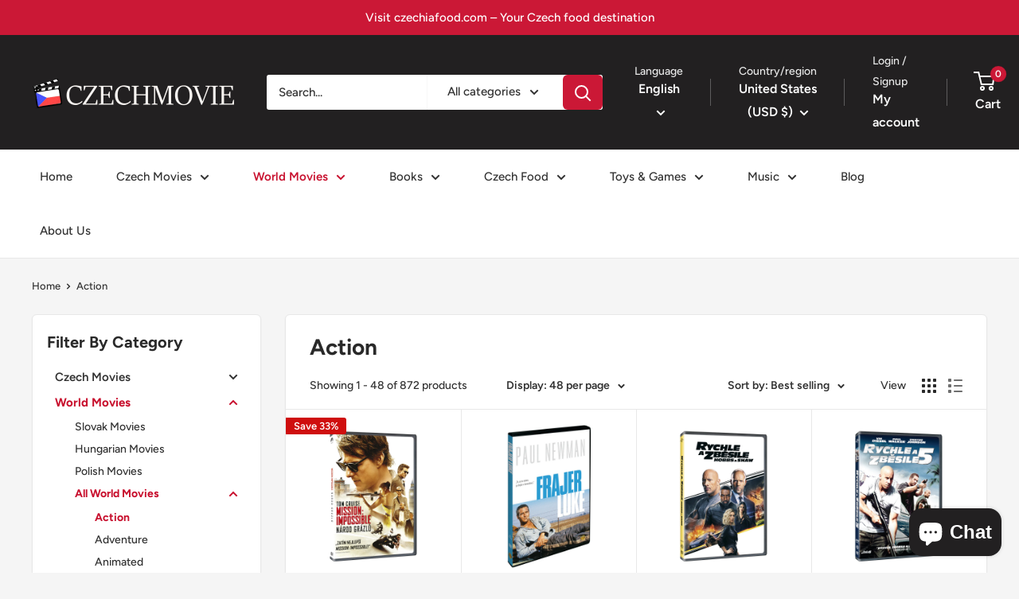

--- FILE ---
content_type: text/html; charset=utf-8
request_url: https://czechmovie.com/collections/action
body_size: 67309
content:
<!doctype html>

<html class="no-js" lang="en">
  <head>
    <meta charset="utf-8">
    <meta name="viewport" content="width=device-width, initial-scale=1.0, height=device-height, minimum-scale=1.0, maximum-scale=1.0">
    <meta name="theme-color" content="#cb1836"><title>Action | World Movies | czechmovie
</title><meta name="description" content="Choose a World movie by Action genre. Czech version DVDs and BluRays, limited edition collections, steelbooks and more. Plenty of audio and subtitles options available on all best Hollywood and Worldwide movies. Visit czechmovie.com and choose your favourite movie."><link rel="canonical" href="https://czechmovie.com/collections/action"><link rel="shortcut icon" href="//czechmovie.com/cdn/shop/files/czechmovielogo1_4d1d24ae-54c7-4b94-b687-4299c41ee70a_96x96.png?v=1613547944" type="image/png"><link rel="preload" as="style" href="//czechmovie.com/cdn/shop/t/29/assets/theme.css?v=176101540289858198471769075156">
    <link rel="preload" as="script" href="//czechmovie.com/cdn/shop/t/29/assets/theme.js?v=179372540479631345661693901691">
    <link rel="preconnect" href="https://cdn.shopify.com">
    <link rel="preconnect" href="https://fonts.shopifycdn.com">
    <link rel="dns-prefetch" href="https://productreviews.shopifycdn.com">
    <link rel="dns-prefetch" href="https://ajax.googleapis.com">
    <link rel="dns-prefetch" href="https://maps.googleapis.com">
    <link rel="dns-prefetch" href="https://maps.gstatic.com">

    <meta property="og:type" content="website">
  <meta property="og:title" content="Action">
  <meta property="og:image" content="http://czechmovie.com/cdn/shop/products/P00991_3D-O.jpg?v=1733905035">
  <meta property="og:image:secure_url" content="https://czechmovie.com/cdn/shop/products/P00991_3D-O.jpg?v=1733905035">
  <meta property="og:image:width" content="1738">
  <meta property="og:image:height" content="2469"><meta property="og:description" content="Choose a World movie by Action genre. Czech version DVDs and BluRays, limited edition collections, steelbooks and more. Plenty of audio and subtitles options available on all best Hollywood and Worldwide movies. Visit czechmovie.com and choose your favourite movie."><meta property="og:url" content="https://czechmovie.com/collections/action">
<meta property="og:site_name" content="czechmovie"><meta name="twitter:card" content="summary"><meta name="twitter:title" content="Action">
  <meta name="twitter:description" content="">
  <meta name="twitter:image" content="https://czechmovie.com/cdn/shop/products/P00991_3D-O_600x600_crop_center.jpg?v=1733905035">
    <link rel="preload" href="//czechmovie.com/cdn/fonts/figtree/figtree_n7.2fd9bfe01586148e644724096c9d75e8c7a90e55.woff2" as="font" type="font/woff2" crossorigin><link rel="preload" href="//czechmovie.com/cdn/fonts/figtree/figtree_n5.3b6b7df38aa5986536945796e1f947445832047c.woff2" as="font" type="font/woff2" crossorigin><style>
  @font-face {
  font-family: Figtree;
  font-weight: 700;
  font-style: normal;
  font-display: swap;
  src: url("//czechmovie.com/cdn/fonts/figtree/figtree_n7.2fd9bfe01586148e644724096c9d75e8c7a90e55.woff2") format("woff2"),
       url("//czechmovie.com/cdn/fonts/figtree/figtree_n7.ea05de92d862f9594794ab281c4c3a67501ef5fc.woff") format("woff");
}

  @font-face {
  font-family: Figtree;
  font-weight: 500;
  font-style: normal;
  font-display: swap;
  src: url("//czechmovie.com/cdn/fonts/figtree/figtree_n5.3b6b7df38aa5986536945796e1f947445832047c.woff2") format("woff2"),
       url("//czechmovie.com/cdn/fonts/figtree/figtree_n5.f26bf6dcae278b0ed902605f6605fa3338e81dab.woff") format("woff");
}

@font-face {
  font-family: Figtree;
  font-weight: 600;
  font-style: normal;
  font-display: swap;
  src: url("//czechmovie.com/cdn/fonts/figtree/figtree_n6.9d1ea52bb49a0a86cfd1b0383d00f83d3fcc14de.woff2") format("woff2"),
       url("//czechmovie.com/cdn/fonts/figtree/figtree_n6.f0fcdea525a0e47b2ae4ab645832a8e8a96d31d3.woff") format("woff");
}

@font-face {
  font-family: Figtree;
  font-weight: 700;
  font-style: italic;
  font-display: swap;
  src: url("//czechmovie.com/cdn/fonts/figtree/figtree_i7.06add7096a6f2ab742e09ec7e498115904eda1fe.woff2") format("woff2"),
       url("//czechmovie.com/cdn/fonts/figtree/figtree_i7.ee584b5fcaccdbb5518c0228158941f8df81b101.woff") format("woff");
}


  @font-face {
  font-family: Figtree;
  font-weight: 700;
  font-style: normal;
  font-display: swap;
  src: url("//czechmovie.com/cdn/fonts/figtree/figtree_n7.2fd9bfe01586148e644724096c9d75e8c7a90e55.woff2") format("woff2"),
       url("//czechmovie.com/cdn/fonts/figtree/figtree_n7.ea05de92d862f9594794ab281c4c3a67501ef5fc.woff") format("woff");
}

  @font-face {
  font-family: Figtree;
  font-weight: 500;
  font-style: italic;
  font-display: swap;
  src: url("//czechmovie.com/cdn/fonts/figtree/figtree_i5.969396f679a62854cf82dbf67acc5721e41351f0.woff2") format("woff2"),
       url("//czechmovie.com/cdn/fonts/figtree/figtree_i5.93bc1cad6c73ca9815f9777c49176dfc9d2890dd.woff") format("woff");
}

  @font-face {
  font-family: Figtree;
  font-weight: 700;
  font-style: italic;
  font-display: swap;
  src: url("//czechmovie.com/cdn/fonts/figtree/figtree_i7.06add7096a6f2ab742e09ec7e498115904eda1fe.woff2") format("woff2"),
       url("//czechmovie.com/cdn/fonts/figtree/figtree_i7.ee584b5fcaccdbb5518c0228158941f8df81b101.woff") format("woff");
}


  :root {
    --default-text-font-size : 15px;
    --base-text-font-size    : 15px;
    --heading-font-family    : Figtree, sans-serif;
    --heading-font-weight    : 700;
    --heading-font-style     : normal;
    --text-font-family       : Figtree, sans-serif;
    --text-font-weight       : 500;
    --text-font-style        : normal;
    --text-font-bolder-weight: 600;
    --text-link-decoration   : normal;

    --text-color               : #313131;
    --text-color-rgb           : 49, 49, 49;
    --heading-color            : #292929;
    --border-color             : #e8e8e8;
    --border-color-rgb         : 232, 232, 232;
    --form-border-color        : #dbdbdb;
    --accent-color             : #cb1836;
    --accent-color-rgb         : 203, 24, 54;
    --link-color               : #cb1836;
    --link-color-hover         : #871024;
    --background               : #f5f5f5;
    --secondary-background     : #ffffff;
    --secondary-background-rgb : 255, 255, 255;
    --accent-background        : rgba(203, 24, 54, 0.08);

    --input-background: #ffffff;

    --error-color       : #cf0e0e;
    --error-background  : rgba(207, 14, 14, 0.07);
    --success-color     : #1c7b36;
    --success-background: rgba(28, 123, 54, 0.11);

    --primary-button-background      : #cb1836;
    --primary-button-background-rgb  : 203, 24, 54;
    --primary-button-text-color      : #ffffff;
    --secondary-button-background    : #222021;
    --secondary-button-background-rgb: 34, 32, 33;
    --secondary-button-text-color    : #ffffff;

    --header-background      : #222021;
    --header-text-color      : #ffffff;
    --header-light-text-color: #e8e8e8;
    --header-border-color    : rgba(232, 232, 232, 0.3);
    --header-accent-color    : #cb1836;

    --footer-background-color:    #222021;
    --footer-heading-text-color:  #ffffff;
    --footer-body-text-color:     #ffffff;
    --footer-body-text-color-rgb: 255, 255, 255;
    --footer-accent-color:        #cb1836;
    --footer-accent-color-rgb:    203, 24, 54;
    --footer-border:              none;
    
    --flickity-arrow-color: #b5b5b5;--product-on-sale-accent           : #cf0e0e;
    --product-on-sale-accent-rgb       : 207, 14, 14;
    --product-on-sale-color            : #ffffff;
    --product-in-stock-color           : #1c7b36;
    --product-low-stock-color          : #f59e0b;
    --product-sold-out-color           : #8a9297;
    --product-custom-label-1-background: #3750cd;
    --product-custom-label-1-color     : #ffffff;
    --product-custom-label-2-background: #8a44ae;
    --product-custom-label-2-color     : #ffffff;
    --product-review-star-color        : #ffbd00;

    --mobile-container-gutter : 20px;
    --desktop-container-gutter: 40px;

    /* Shopify related variables */
    --payment-terms-background-color: #f5f5f5;
  }
</style>

<script>
  // IE11 does not have support for CSS variables, so we have to polyfill them
  if (!(((window || {}).CSS || {}).supports && window.CSS.supports('(--a: 0)'))) {
    const script = document.createElement('script');
    script.type = 'text/javascript';
    script.src = 'https://cdn.jsdelivr.net/npm/css-vars-ponyfill@2';
    script.onload = function() {
      cssVars({});
    };

    document.getElementsByTagName('head')[0].appendChild(script);
  }
</script>


    <script>window.performance && window.performance.mark && window.performance.mark('shopify.content_for_header.start');</script><meta name="google-site-verification" content="vQq-fAs-u4RigfgrHmJ6RsEJscFPwQNRIFRXrOdimi4">
<meta name="google-site-verification" content="6xDuHCONfpU6mjNIdsAN8eMunuf4q5dBD0zaQnCzoJ4">
<meta id="shopify-digital-wallet" name="shopify-digital-wallet" content="/17872513/digital_wallets/dialog">
<meta name="shopify-checkout-api-token" content="c62984d05c7a3155049957962193b2c3">
<meta id="in-context-paypal-metadata" data-shop-id="17872513" data-venmo-supported="false" data-environment="production" data-locale="en_US" data-paypal-v4="true" data-currency="USD">
<link rel="alternate" type="application/atom+xml" title="Feed" href="/collections/action.atom" />
<link rel="next" href="/collections/action?page=2">
<link rel="alternate" hreflang="x-default" href="https://czechmovie.com/collections/action">
<link rel="alternate" hreflang="en" href="https://czechmovie.com/collections/action">
<link rel="alternate" hreflang="de" href="https://czechmovie.com/de/collections/action">
<link rel="alternate" type="application/json+oembed" href="https://czechmovie.com/collections/action.oembed">
<script async="async" src="/checkouts/internal/preloads.js?locale=en-US"></script>
<link rel="preconnect" href="https://shop.app" crossorigin="anonymous">
<script async="async" src="https://shop.app/checkouts/internal/preloads.js?locale=en-US&shop_id=17872513" crossorigin="anonymous"></script>
<script id="apple-pay-shop-capabilities" type="application/json">{"shopId":17872513,"countryCode":"CZ","currencyCode":"USD","merchantCapabilities":["supports3DS"],"merchantId":"gid:\/\/shopify\/Shop\/17872513","merchantName":"czechmovie","requiredBillingContactFields":["postalAddress","email","phone"],"requiredShippingContactFields":["postalAddress","email","phone"],"shippingType":"shipping","supportedNetworks":["visa","maestro","masterCard","amex"],"total":{"type":"pending","label":"czechmovie","amount":"1.00"},"shopifyPaymentsEnabled":true,"supportsSubscriptions":true}</script>
<script id="shopify-features" type="application/json">{"accessToken":"c62984d05c7a3155049957962193b2c3","betas":["rich-media-storefront-analytics"],"domain":"czechmovie.com","predictiveSearch":true,"shopId":17872513,"locale":"en"}</script>
<script>var Shopify = Shopify || {};
Shopify.shop = "czechmovie.myshopify.com";
Shopify.locale = "en";
Shopify.currency = {"active":"USD","rate":"1.0"};
Shopify.country = "US";
Shopify.theme = {"name":"Warehouse 4.2.3","id":152757174619,"schema_name":"Warehouse","schema_version":"4.2.3","theme_store_id":871,"role":"main"};
Shopify.theme.handle = "null";
Shopify.theme.style = {"id":null,"handle":null};
Shopify.cdnHost = "czechmovie.com/cdn";
Shopify.routes = Shopify.routes || {};
Shopify.routes.root = "/";</script>
<script type="module">!function(o){(o.Shopify=o.Shopify||{}).modules=!0}(window);</script>
<script>!function(o){function n(){var o=[];function n(){o.push(Array.prototype.slice.apply(arguments))}return n.q=o,n}var t=o.Shopify=o.Shopify||{};t.loadFeatures=n(),t.autoloadFeatures=n()}(window);</script>
<script>
  window.ShopifyPay = window.ShopifyPay || {};
  window.ShopifyPay.apiHost = "shop.app\/pay";
  window.ShopifyPay.redirectState = null;
</script>
<script id="shop-js-analytics" type="application/json">{"pageType":"collection"}</script>
<script defer="defer" async type="module" src="//czechmovie.com/cdn/shopifycloud/shop-js/modules/v2/client.init-shop-cart-sync_BT-GjEfc.en.esm.js"></script>
<script defer="defer" async type="module" src="//czechmovie.com/cdn/shopifycloud/shop-js/modules/v2/chunk.common_D58fp_Oc.esm.js"></script>
<script defer="defer" async type="module" src="//czechmovie.com/cdn/shopifycloud/shop-js/modules/v2/chunk.modal_xMitdFEc.esm.js"></script>
<script type="module">
  await import("//czechmovie.com/cdn/shopifycloud/shop-js/modules/v2/client.init-shop-cart-sync_BT-GjEfc.en.esm.js");
await import("//czechmovie.com/cdn/shopifycloud/shop-js/modules/v2/chunk.common_D58fp_Oc.esm.js");
await import("//czechmovie.com/cdn/shopifycloud/shop-js/modules/v2/chunk.modal_xMitdFEc.esm.js");

  window.Shopify.SignInWithShop?.initShopCartSync?.({"fedCMEnabled":true,"windoidEnabled":true});

</script>
<script>
  window.Shopify = window.Shopify || {};
  if (!window.Shopify.featureAssets) window.Shopify.featureAssets = {};
  window.Shopify.featureAssets['shop-js'] = {"shop-cart-sync":["modules/v2/client.shop-cart-sync_DZOKe7Ll.en.esm.js","modules/v2/chunk.common_D58fp_Oc.esm.js","modules/v2/chunk.modal_xMitdFEc.esm.js"],"init-fed-cm":["modules/v2/client.init-fed-cm_B6oLuCjv.en.esm.js","modules/v2/chunk.common_D58fp_Oc.esm.js","modules/v2/chunk.modal_xMitdFEc.esm.js"],"shop-cash-offers":["modules/v2/client.shop-cash-offers_D2sdYoxE.en.esm.js","modules/v2/chunk.common_D58fp_Oc.esm.js","modules/v2/chunk.modal_xMitdFEc.esm.js"],"shop-login-button":["modules/v2/client.shop-login-button_QeVjl5Y3.en.esm.js","modules/v2/chunk.common_D58fp_Oc.esm.js","modules/v2/chunk.modal_xMitdFEc.esm.js"],"pay-button":["modules/v2/client.pay-button_DXTOsIq6.en.esm.js","modules/v2/chunk.common_D58fp_Oc.esm.js","modules/v2/chunk.modal_xMitdFEc.esm.js"],"shop-button":["modules/v2/client.shop-button_DQZHx9pm.en.esm.js","modules/v2/chunk.common_D58fp_Oc.esm.js","modules/v2/chunk.modal_xMitdFEc.esm.js"],"avatar":["modules/v2/client.avatar_BTnouDA3.en.esm.js"],"init-windoid":["modules/v2/client.init-windoid_CR1B-cfM.en.esm.js","modules/v2/chunk.common_D58fp_Oc.esm.js","modules/v2/chunk.modal_xMitdFEc.esm.js"],"init-shop-for-new-customer-accounts":["modules/v2/client.init-shop-for-new-customer-accounts_C_vY_xzh.en.esm.js","modules/v2/client.shop-login-button_QeVjl5Y3.en.esm.js","modules/v2/chunk.common_D58fp_Oc.esm.js","modules/v2/chunk.modal_xMitdFEc.esm.js"],"init-shop-email-lookup-coordinator":["modules/v2/client.init-shop-email-lookup-coordinator_BI7n9ZSv.en.esm.js","modules/v2/chunk.common_D58fp_Oc.esm.js","modules/v2/chunk.modal_xMitdFEc.esm.js"],"init-shop-cart-sync":["modules/v2/client.init-shop-cart-sync_BT-GjEfc.en.esm.js","modules/v2/chunk.common_D58fp_Oc.esm.js","modules/v2/chunk.modal_xMitdFEc.esm.js"],"shop-toast-manager":["modules/v2/client.shop-toast-manager_DiYdP3xc.en.esm.js","modules/v2/chunk.common_D58fp_Oc.esm.js","modules/v2/chunk.modal_xMitdFEc.esm.js"],"init-customer-accounts":["modules/v2/client.init-customer-accounts_D9ZNqS-Q.en.esm.js","modules/v2/client.shop-login-button_QeVjl5Y3.en.esm.js","modules/v2/chunk.common_D58fp_Oc.esm.js","modules/v2/chunk.modal_xMitdFEc.esm.js"],"init-customer-accounts-sign-up":["modules/v2/client.init-customer-accounts-sign-up_iGw4briv.en.esm.js","modules/v2/client.shop-login-button_QeVjl5Y3.en.esm.js","modules/v2/chunk.common_D58fp_Oc.esm.js","modules/v2/chunk.modal_xMitdFEc.esm.js"],"shop-follow-button":["modules/v2/client.shop-follow-button_CqMgW2wH.en.esm.js","modules/v2/chunk.common_D58fp_Oc.esm.js","modules/v2/chunk.modal_xMitdFEc.esm.js"],"checkout-modal":["modules/v2/client.checkout-modal_xHeaAweL.en.esm.js","modules/v2/chunk.common_D58fp_Oc.esm.js","modules/v2/chunk.modal_xMitdFEc.esm.js"],"shop-login":["modules/v2/client.shop-login_D91U-Q7h.en.esm.js","modules/v2/chunk.common_D58fp_Oc.esm.js","modules/v2/chunk.modal_xMitdFEc.esm.js"],"lead-capture":["modules/v2/client.lead-capture_BJmE1dJe.en.esm.js","modules/v2/chunk.common_D58fp_Oc.esm.js","modules/v2/chunk.modal_xMitdFEc.esm.js"],"payment-terms":["modules/v2/client.payment-terms_Ci9AEqFq.en.esm.js","modules/v2/chunk.common_D58fp_Oc.esm.js","modules/v2/chunk.modal_xMitdFEc.esm.js"]};
</script>
<script>(function() {
  var isLoaded = false;
  function asyncLoad() {
    if (isLoaded) return;
    isLoaded = true;
    var urls = ["https:\/\/cdn.nfcube.com\/instafeed-830ee68cb85d4120b7f495d0538cfaff.js?shop=czechmovie.myshopify.com"];
    for (var i = 0; i < urls.length; i++) {
      var s = document.createElement('script');
      s.type = 'text/javascript';
      s.async = true;
      s.src = urls[i];
      var x = document.getElementsByTagName('script')[0];
      x.parentNode.insertBefore(s, x);
    }
  };
  if(window.attachEvent) {
    window.attachEvent('onload', asyncLoad);
  } else {
    window.addEventListener('load', asyncLoad, false);
  }
})();</script>
<script id="__st">var __st={"a":17872513,"offset":3600,"reqid":"bac2e964-251a-44ba-baee-38675334c4e1-1769210468","pageurl":"czechmovie.com\/collections\/action","u":"adc96b2be90e","p":"collection","rtyp":"collection","rid":244549517508};</script>
<script>window.ShopifyPaypalV4VisibilityTracking = true;</script>
<script id="captcha-bootstrap">!function(){'use strict';const t='contact',e='account',n='new_comment',o=[[t,t],['blogs',n],['comments',n],[t,'customer']],c=[[e,'customer_login'],[e,'guest_login'],[e,'recover_customer_password'],[e,'create_customer']],r=t=>t.map((([t,e])=>`form[action*='/${t}']:not([data-nocaptcha='true']) input[name='form_type'][value='${e}']`)).join(','),a=t=>()=>t?[...document.querySelectorAll(t)].map((t=>t.form)):[];function s(){const t=[...o],e=r(t);return a(e)}const i='password',u='form_key',d=['recaptcha-v3-token','g-recaptcha-response','h-captcha-response',i],f=()=>{try{return window.sessionStorage}catch{return}},m='__shopify_v',_=t=>t.elements[u];function p(t,e,n=!1){try{const o=window.sessionStorage,c=JSON.parse(o.getItem(e)),{data:r}=function(t){const{data:e,action:n}=t;return t[m]||n?{data:e,action:n}:{data:t,action:n}}(c);for(const[e,n]of Object.entries(r))t.elements[e]&&(t.elements[e].value=n);n&&o.removeItem(e)}catch(o){console.error('form repopulation failed',{error:o})}}const l='form_type',E='cptcha';function T(t){t.dataset[E]=!0}const w=window,h=w.document,L='Shopify',v='ce_forms',y='captcha';let A=!1;((t,e)=>{const n=(g='f06e6c50-85a8-45c8-87d0-21a2b65856fe',I='https://cdn.shopify.com/shopifycloud/storefront-forms-hcaptcha/ce_storefront_forms_captcha_hcaptcha.v1.5.2.iife.js',D={infoText:'Protected by hCaptcha',privacyText:'Privacy',termsText:'Terms'},(t,e,n)=>{const o=w[L][v],c=o.bindForm;if(c)return c(t,g,e,D).then(n);var r;o.q.push([[t,g,e,D],n]),r=I,A||(h.body.append(Object.assign(h.createElement('script'),{id:'captcha-provider',async:!0,src:r})),A=!0)});var g,I,D;w[L]=w[L]||{},w[L][v]=w[L][v]||{},w[L][v].q=[],w[L][y]=w[L][y]||{},w[L][y].protect=function(t,e){n(t,void 0,e),T(t)},Object.freeze(w[L][y]),function(t,e,n,w,h,L){const[v,y,A,g]=function(t,e,n){const i=e?o:[],u=t?c:[],d=[...i,...u],f=r(d),m=r(i),_=r(d.filter((([t,e])=>n.includes(e))));return[a(f),a(m),a(_),s()]}(w,h,L),I=t=>{const e=t.target;return e instanceof HTMLFormElement?e:e&&e.form},D=t=>v().includes(t);t.addEventListener('submit',(t=>{const e=I(t);if(!e)return;const n=D(e)&&!e.dataset.hcaptchaBound&&!e.dataset.recaptchaBound,o=_(e),c=g().includes(e)&&(!o||!o.value);(n||c)&&t.preventDefault(),c&&!n&&(function(t){try{if(!f())return;!function(t){const e=f();if(!e)return;const n=_(t);if(!n)return;const o=n.value;o&&e.removeItem(o)}(t);const e=Array.from(Array(32),(()=>Math.random().toString(36)[2])).join('');!function(t,e){_(t)||t.append(Object.assign(document.createElement('input'),{type:'hidden',name:u})),t.elements[u].value=e}(t,e),function(t,e){const n=f();if(!n)return;const o=[...t.querySelectorAll(`input[type='${i}']`)].map((({name:t})=>t)),c=[...d,...o],r={};for(const[a,s]of new FormData(t).entries())c.includes(a)||(r[a]=s);n.setItem(e,JSON.stringify({[m]:1,action:t.action,data:r}))}(t,e)}catch(e){console.error('failed to persist form',e)}}(e),e.submit())}));const S=(t,e)=>{t&&!t.dataset[E]&&(n(t,e.some((e=>e===t))),T(t))};for(const o of['focusin','change'])t.addEventListener(o,(t=>{const e=I(t);D(e)&&S(e,y())}));const B=e.get('form_key'),M=e.get(l),P=B&&M;t.addEventListener('DOMContentLoaded',(()=>{const t=y();if(P)for(const e of t)e.elements[l].value===M&&p(e,B);[...new Set([...A(),...v().filter((t=>'true'===t.dataset.shopifyCaptcha))])].forEach((e=>S(e,t)))}))}(h,new URLSearchParams(w.location.search),n,t,e,['guest_login'])})(!0,!0)}();</script>
<script integrity="sha256-4kQ18oKyAcykRKYeNunJcIwy7WH5gtpwJnB7kiuLZ1E=" data-source-attribution="shopify.loadfeatures" defer="defer" src="//czechmovie.com/cdn/shopifycloud/storefront/assets/storefront/load_feature-a0a9edcb.js" crossorigin="anonymous"></script>
<script crossorigin="anonymous" defer="defer" src="//czechmovie.com/cdn/shopifycloud/storefront/assets/shopify_pay/storefront-65b4c6d7.js?v=20250812"></script>
<script data-source-attribution="shopify.dynamic_checkout.dynamic.init">var Shopify=Shopify||{};Shopify.PaymentButton=Shopify.PaymentButton||{isStorefrontPortableWallets:!0,init:function(){window.Shopify.PaymentButton.init=function(){};var t=document.createElement("script");t.src="https://czechmovie.com/cdn/shopifycloud/portable-wallets/latest/portable-wallets.en.js",t.type="module",document.head.appendChild(t)}};
</script>
<script data-source-attribution="shopify.dynamic_checkout.buyer_consent">
  function portableWalletsHideBuyerConsent(e){var t=document.getElementById("shopify-buyer-consent"),n=document.getElementById("shopify-subscription-policy-button");t&&n&&(t.classList.add("hidden"),t.setAttribute("aria-hidden","true"),n.removeEventListener("click",e))}function portableWalletsShowBuyerConsent(e){var t=document.getElementById("shopify-buyer-consent"),n=document.getElementById("shopify-subscription-policy-button");t&&n&&(t.classList.remove("hidden"),t.removeAttribute("aria-hidden"),n.addEventListener("click",e))}window.Shopify?.PaymentButton&&(window.Shopify.PaymentButton.hideBuyerConsent=portableWalletsHideBuyerConsent,window.Shopify.PaymentButton.showBuyerConsent=portableWalletsShowBuyerConsent);
</script>
<script data-source-attribution="shopify.dynamic_checkout.cart.bootstrap">document.addEventListener("DOMContentLoaded",(function(){function t(){return document.querySelector("shopify-accelerated-checkout-cart, shopify-accelerated-checkout")}if(t())Shopify.PaymentButton.init();else{new MutationObserver((function(e,n){t()&&(Shopify.PaymentButton.init(),n.disconnect())})).observe(document.body,{childList:!0,subtree:!0})}}));
</script>
<script id='scb4127' type='text/javascript' async='' src='https://czechmovie.com/cdn/shopifycloud/privacy-banner/storefront-banner.js'></script><link id="shopify-accelerated-checkout-styles" rel="stylesheet" media="screen" href="https://czechmovie.com/cdn/shopifycloud/portable-wallets/latest/accelerated-checkout-backwards-compat.css" crossorigin="anonymous">
<style id="shopify-accelerated-checkout-cart">
        #shopify-buyer-consent {
  margin-top: 1em;
  display: inline-block;
  width: 100%;
}

#shopify-buyer-consent.hidden {
  display: none;
}

#shopify-subscription-policy-button {
  background: none;
  border: none;
  padding: 0;
  text-decoration: underline;
  font-size: inherit;
  cursor: pointer;
}

#shopify-subscription-policy-button::before {
  box-shadow: none;
}

      </style>

<script>window.performance && window.performance.mark && window.performance.mark('shopify.content_for_header.end');</script>

    <link rel="stylesheet" href="//czechmovie.com/cdn/shop/t/29/assets/theme.css?v=176101540289858198471769075156">

    


  <script type="application/ld+json">
  {
    "@context": "https://schema.org",
    "@type": "BreadcrumbList",
  "itemListElement": [{
      "@type": "ListItem",
      "position": 1,
      "name": "Home",
      "item": "https://czechmovie.com"
    },{
          "@type": "ListItem",
          "position": 2,
          "name": "Action",
          "item": "https://czechmovie.com/collections/action"
        }]
  }
  </script>



    <script>
      // This allows to expose several variables to the global scope, to be used in scripts
      window.theme = {
        pageType: "collection",
        cartCount: 0,
        moneyFormat: "\u003cspan class=money\u003e${{amount}}\u003c\/span\u003e",
        moneyWithCurrencyFormat: "\u003cspan class=money\u003e${{amount}} USD\u003c\/span\u003e",
        currencyCodeEnabled: false,
        showDiscount: true,
        discountMode: "percentage",
        cartType: "drawer"
      };

      window.routes = {
        rootUrl: "\/",
        rootUrlWithoutSlash: '',
        cartUrl: "\/cart",
        cartAddUrl: "\/cart\/add",
        cartChangeUrl: "\/cart\/change",
        searchUrl: "\/search",
        productRecommendationsUrl: "\/recommendations\/products"
      };

      window.languages = {
        productRegularPrice: "Regular price",
        productSalePrice: "Sale price",
        collectionOnSaleLabel: "Save {{savings}}",
        productFormUnavailable: "Unavailable",
        productFormAddToCart: "Add to cart",
        productFormPreOrder: "Pre-order",
        productFormSoldOut: "Sold out",
        productAdded: "Product has been added to your cart",
        productAddedShort: "Added!",
        shippingEstimatorNoResults: "No shipping could be found for your address.",
        shippingEstimatorOneResult: "There is one shipping rate for your address:",
        shippingEstimatorMultipleResults: "There are {{count}} shipping rates for your address:",
        shippingEstimatorErrors: "There are some errors:"
      };

      document.documentElement.className = document.documentElement.className.replace('no-js', 'js');
    </script><script src="//czechmovie.com/cdn/shop/t/29/assets/theme.js?v=179372540479631345661693901691" defer></script>
    <script src="//czechmovie.com/cdn/shop/t/29/assets/custom.js?v=163385887109588220091760172405" defer></script><script>
        (function () {
          window.onpageshow = function() {
            // We force re-freshing the cart content onpageshow, as most browsers will serve a cache copy when hitting the
            // back button, which cause staled data
            document.documentElement.dispatchEvent(new CustomEvent('cart:refresh', {
              bubbles: true,
              detail: {scrollToTop: false}
            }));
          };
        })();
      </script><!-- BEGIN app block: shopify://apps/judge-me-reviews/blocks/judgeme_core/61ccd3b1-a9f2-4160-9fe9-4fec8413e5d8 --><!-- Start of Judge.me Core -->






<link rel="dns-prefetch" href="https://cdn2.judge.me/cdn/widget_frontend">
<link rel="dns-prefetch" href="https://cdn.judge.me">
<link rel="dns-prefetch" href="https://cdn1.judge.me">
<link rel="dns-prefetch" href="https://api.judge.me">

<script data-cfasync='false' class='jdgm-settings-script'>window.jdgmSettings={"pagination":5,"disable_web_reviews":false,"badge_no_review_text":"No reviews","badge_n_reviews_text":"{{ n }} review/reviews","badge_star_color":"#FACD0A","hide_badge_preview_if_no_reviews":true,"badge_hide_text":false,"enforce_center_preview_badge":false,"widget_title":"Customer Reviews","widget_open_form_text":"Write a review","widget_close_form_text":"Cancel review","widget_refresh_page_text":"Refresh page","widget_summary_text":"Based on {{ number_of_reviews }} review/reviews","widget_no_review_text":"Be the first to write a review","widget_name_field_text":"Display name","widget_verified_name_field_text":"Verified Name (public)","widget_name_placeholder_text":"Display name","widget_required_field_error_text":"This field is required.","widget_email_field_text":"Email address","widget_verified_email_field_text":"Verified Email (private, can not be edited)","widget_email_placeholder_text":"Your email address","widget_email_field_error_text":"Please enter a valid email address.","widget_rating_field_text":"Rating","widget_review_title_field_text":"Review Title","widget_review_title_placeholder_text":"Give your review a title","widget_review_body_field_text":"Review content","widget_review_body_placeholder_text":"Start writing here...","widget_pictures_field_text":"Picture/Video (optional)","widget_submit_review_text":"Submit Review","widget_submit_verified_review_text":"Submit Verified Review","widget_submit_success_msg_with_auto_publish":"Thank you! Please refresh the page in a few moments to see your review. You can remove or edit your review by logging into \u003ca href='https://judge.me/login' target='_blank' rel='nofollow noopener'\u003eJudge.me\u003c/a\u003e","widget_submit_success_msg_no_auto_publish":"Thank you! Your review will be published as soon as it is approved by the shop admin. You can remove or edit your review by logging into \u003ca href='https://judge.me/login' target='_blank' rel='nofollow noopener'\u003eJudge.me\u003c/a\u003e","widget_show_default_reviews_out_of_total_text":"Showing {{ n_reviews_shown }} out of {{ n_reviews }} reviews.","widget_show_all_link_text":"Show all","widget_show_less_link_text":"Show less","widget_author_said_text":"{{ reviewer_name }} said:","widget_days_text":"{{ n }} days ago","widget_weeks_text":"{{ n }} week/weeks ago","widget_months_text":"{{ n }} month/months ago","widget_years_text":"{{ n }} year/years ago","widget_yesterday_text":"Yesterday","widget_today_text":"Today","widget_replied_text":"\u003e\u003e {{ shop_name }} replied:","widget_read_more_text":"Read more","widget_reviewer_name_as_initial":"","widget_rating_filter_color":"#fbcd0a","widget_rating_filter_see_all_text":"See all reviews","widget_sorting_most_recent_text":"Most Recent","widget_sorting_highest_rating_text":"Highest Rating","widget_sorting_lowest_rating_text":"Lowest Rating","widget_sorting_with_pictures_text":"Only Pictures","widget_sorting_most_helpful_text":"Most Helpful","widget_open_question_form_text":"Ask a question","widget_reviews_subtab_text":"Reviews","widget_questions_subtab_text":"Questions","widget_question_label_text":"Question","widget_answer_label_text":"Answer","widget_question_placeholder_text":"Write your question here","widget_submit_question_text":"Submit Question","widget_question_submit_success_text":"Thank you for your question! We will notify you once it gets answered.","widget_star_color":"#FBCD0A","verified_badge_text":"Verified","verified_badge_bg_color":"","verified_badge_text_color":"","verified_badge_placement":"left-of-reviewer-name","widget_review_max_height":"","widget_hide_border":false,"widget_social_share":false,"widget_thumb":false,"widget_review_location_show":false,"widget_location_format":"","all_reviews_include_out_of_store_products":true,"all_reviews_out_of_store_text":"(out of store)","all_reviews_pagination":100,"all_reviews_product_name_prefix_text":"about","enable_review_pictures":true,"enable_question_anwser":false,"widget_theme":"default","review_date_format":"mm/dd/yyyy","default_sort_method":"most-recent","widget_product_reviews_subtab_text":"Product Reviews","widget_shop_reviews_subtab_text":"Shop Reviews","widget_other_products_reviews_text":"Reviews for other products","widget_store_reviews_subtab_text":"Store reviews","widget_no_store_reviews_text":"This store hasn't received any reviews yet","widget_web_restriction_product_reviews_text":"This product hasn't received any reviews yet","widget_no_items_text":"No items found","widget_show_more_text":"Show more","widget_write_a_store_review_text":"Write a Store Review","widget_other_languages_heading":"Reviews in Other Languages","widget_translate_review_text":"Translate review to {{ language }}","widget_translating_review_text":"Translating...","widget_show_original_translation_text":"Show original ({{ language }})","widget_translate_review_failed_text":"Review couldn't be translated.","widget_translate_review_retry_text":"Retry","widget_translate_review_try_again_later_text":"Try again later","show_product_url_for_grouped_product":false,"widget_sorting_pictures_first_text":"Pictures First","show_pictures_on_all_rev_page_mobile":false,"show_pictures_on_all_rev_page_desktop":false,"floating_tab_hide_mobile_install_preference":false,"floating_tab_button_name":"★ Reviews","floating_tab_title":"Let customers speak for us","floating_tab_button_color":"","floating_tab_button_background_color":"","floating_tab_url":"","floating_tab_url_enabled":false,"floating_tab_tab_style":"text","all_reviews_text_badge_text":"Customers rate us {{ shop.metafields.judgeme.all_reviews_rating | round: 1 }}/5 based on {{ shop.metafields.judgeme.all_reviews_count }} reviews.","all_reviews_text_badge_text_branded_style":"{{ shop.metafields.judgeme.all_reviews_rating | round: 1 }} out of 5 stars based on {{ shop.metafields.judgeme.all_reviews_count }} reviews","is_all_reviews_text_badge_a_link":true,"show_stars_for_all_reviews_text_badge":false,"all_reviews_text_badge_url":"","all_reviews_text_style":"branded","all_reviews_text_color_style":"custom","all_reviews_text_color":"#3F6AB1","all_reviews_text_show_jm_brand":true,"featured_carousel_show_header":true,"featured_carousel_title":"Let customers speak for us","testimonials_carousel_title":"Customers are saying","videos_carousel_title":"Real customer stories","cards_carousel_title":"Customers are saying","featured_carousel_count_text":"from {{ n }} reviews","featured_carousel_add_link_to_all_reviews_page":false,"featured_carousel_url":"","featured_carousel_show_images":true,"featured_carousel_autoslide_interval":5,"featured_carousel_arrows_on_the_sides":false,"featured_carousel_height":250,"featured_carousel_width":80,"featured_carousel_image_size":0,"featured_carousel_image_height":250,"featured_carousel_arrow_color":"#eeeeee","verified_count_badge_style":"vintage","verified_count_badge_orientation":"horizontal","verified_count_badge_color_style":"custom","verified_count_badge_color":"#108474","is_verified_count_badge_a_link":false,"verified_count_badge_url":"","verified_count_badge_show_jm_brand":true,"widget_rating_preset_default":5,"widget_first_sub_tab":"product-reviews","widget_show_histogram":true,"widget_histogram_use_custom_color":false,"widget_pagination_use_custom_color":false,"widget_star_use_custom_color":true,"widget_verified_badge_use_custom_color":false,"widget_write_review_use_custom_color":false,"picture_reminder_submit_button":"Upload Pictures","enable_review_videos":true,"mute_video_by_default":true,"widget_sorting_videos_first_text":"Videos First","widget_review_pending_text":"Pending","featured_carousel_items_for_large_screen":3,"social_share_options_order":"Facebook,Twitter","remove_microdata_snippet":true,"disable_json_ld":false,"enable_json_ld_products":false,"preview_badge_show_question_text":false,"preview_badge_no_question_text":"No questions","preview_badge_n_question_text":"{{ number_of_questions }} question/questions","qa_badge_show_icon":false,"qa_badge_position":"same-row","remove_judgeme_branding":false,"widget_add_search_bar":false,"widget_search_bar_placeholder":"Search","widget_sorting_verified_only_text":"Verified only","featured_carousel_theme":"default","featured_carousel_show_rating":true,"featured_carousel_show_title":true,"featured_carousel_show_body":true,"featured_carousel_show_date":false,"featured_carousel_show_reviewer":true,"featured_carousel_show_product":false,"featured_carousel_header_background_color":"#108474","featured_carousel_header_text_color":"#ffffff","featured_carousel_name_product_separator":"reviewed","featured_carousel_full_star_background":"#108474","featured_carousel_empty_star_background":"#dadada","featured_carousel_vertical_theme_background":"#f9fafb","featured_carousel_verified_badge_enable":true,"featured_carousel_verified_badge_color":"#FBCD0A","featured_carousel_border_style":"round","featured_carousel_review_line_length_limit":3,"featured_carousel_more_reviews_button_text":"Read more reviews","featured_carousel_view_product_button_text":"View product","all_reviews_page_load_reviews_on":"scroll","all_reviews_page_load_more_text":"Load More Reviews","disable_fb_tab_reviews":false,"enable_ajax_cdn_cache":false,"widget_advanced_speed_features":5,"widget_public_name_text":"displayed publicly like","default_reviewer_name":"John Smith","default_reviewer_name_has_non_latin":true,"widget_reviewer_anonymous":"Anonymous","medals_widget_title":"Judge.me Review Medals","medals_widget_background_color":"#f9fafb","medals_widget_position":"footer_all_pages","medals_widget_border_color":"#f9fafb","medals_widget_verified_text_position":"left","medals_widget_use_monochromatic_version":true,"medals_widget_elements_color":"#3F6AB1","show_reviewer_avatar":true,"widget_invalid_yt_video_url_error_text":"Not a YouTube video URL","widget_max_length_field_error_text":"Please enter no more than {0} characters.","widget_show_country_flag":false,"widget_show_collected_via_shop_app":true,"widget_verified_by_shop_badge_style":"light","widget_verified_by_shop_text":"Verified by Shop","widget_show_photo_gallery":false,"widget_load_with_code_splitting":true,"widget_ugc_install_preference":false,"widget_ugc_title":"Made by us, Shared by you","widget_ugc_subtitle":"Tag us to see your picture featured in our page","widget_ugc_arrows_color":"#ffffff","widget_ugc_primary_button_text":"Buy Now","widget_ugc_primary_button_background_color":"#108474","widget_ugc_primary_button_text_color":"#ffffff","widget_ugc_primary_button_border_width":"0","widget_ugc_primary_button_border_style":"none","widget_ugc_primary_button_border_color":"#108474","widget_ugc_primary_button_border_radius":"25","widget_ugc_secondary_button_text":"Load More","widget_ugc_secondary_button_background_color":"#ffffff","widget_ugc_secondary_button_text_color":"#108474","widget_ugc_secondary_button_border_width":"2","widget_ugc_secondary_button_border_style":"solid","widget_ugc_secondary_button_border_color":"#108474","widget_ugc_secondary_button_border_radius":"25","widget_ugc_reviews_button_text":"View Reviews","widget_ugc_reviews_button_background_color":"#ffffff","widget_ugc_reviews_button_text_color":"#108474","widget_ugc_reviews_button_border_width":"2","widget_ugc_reviews_button_border_style":"solid","widget_ugc_reviews_button_border_color":"#108474","widget_ugc_reviews_button_border_radius":"25","widget_ugc_reviews_button_link_to":"judgeme-reviews-page","widget_ugc_show_post_date":true,"widget_ugc_max_width":"800","widget_rating_metafield_value_type":true,"widget_primary_color":"#181818","widget_enable_secondary_color":false,"widget_secondary_color":"#FFFFFF","widget_summary_average_rating_text":"{{ average_rating }} out of 5","widget_media_grid_title":"Customer photos \u0026 videos","widget_media_grid_see_more_text":"See more","widget_round_style":false,"widget_show_product_medals":false,"widget_verified_by_judgeme_text":"Verified by Judge.me","widget_show_store_medals":true,"widget_verified_by_judgeme_text_in_store_medals":"Verified by Judge.me","widget_media_field_exceed_quantity_message":"Sorry, we can only accept {{ max_media }} for one review.","widget_media_field_exceed_limit_message":"{{ file_name }} is too large, please select a {{ media_type }} less than {{ size_limit }}MB.","widget_review_submitted_text":"Review Submitted!","widget_question_submitted_text":"Question Submitted!","widget_close_form_text_question":"Cancel","widget_write_your_answer_here_text":"Write your answer here","widget_enabled_branded_link":true,"widget_show_collected_by_judgeme":false,"widget_reviewer_name_color":"","widget_write_review_text_color":"","widget_write_review_bg_color":"","widget_collected_by_judgeme_text":"collected by Judge.me","widget_pagination_type":"standard","widget_load_more_text":"Load More","widget_load_more_color":"#108474","widget_full_review_text":"Full Review","widget_read_more_reviews_text":"Read More Reviews","widget_read_questions_text":"Read Questions","widget_questions_and_answers_text":"Questions \u0026 Answers","widget_verified_by_text":"Verified by","widget_verified_text":"Verified","widget_number_of_reviews_text":"{{ number_of_reviews }} reviews","widget_back_button_text":"Back","widget_next_button_text":"Next","widget_custom_forms_filter_button":"Filters","custom_forms_style":"horizontal","widget_show_review_information":false,"how_reviews_are_collected":"How reviews are collected?","widget_show_review_keywords":false,"widget_gdpr_statement":"How we use your data: We'll only contact you about the review you left, and only if necessary. By submitting your review, you agree to Judge.me's \u003ca href='https://judge.me/terms' target='_blank' rel='nofollow noopener'\u003eterms\u003c/a\u003e, \u003ca href='https://judge.me/privacy' target='_blank' rel='nofollow noopener'\u003eprivacy\u003c/a\u003e and \u003ca href='https://judge.me/content-policy' target='_blank' rel='nofollow noopener'\u003econtent\u003c/a\u003e policies.","widget_multilingual_sorting_enabled":false,"widget_translate_review_content_enabled":false,"widget_translate_review_content_method":"manual","popup_widget_review_selection":"automatically_with_pictures","popup_widget_round_border_style":true,"popup_widget_show_title":true,"popup_widget_show_body":true,"popup_widget_show_reviewer":false,"popup_widget_show_product":true,"popup_widget_show_pictures":true,"popup_widget_use_review_picture":true,"popup_widget_show_on_home_page":true,"popup_widget_show_on_product_page":true,"popup_widget_show_on_collection_page":true,"popup_widget_show_on_cart_page":true,"popup_widget_position":"bottom_left","popup_widget_first_review_delay":5,"popup_widget_duration":5,"popup_widget_interval":5,"popup_widget_review_count":5,"popup_widget_hide_on_mobile":true,"review_snippet_widget_round_border_style":true,"review_snippet_widget_card_color":"#FFFFFF","review_snippet_widget_slider_arrows_background_color":"#FFFFFF","review_snippet_widget_slider_arrows_color":"#000000","review_snippet_widget_star_color":"#108474","show_product_variant":false,"all_reviews_product_variant_label_text":"Variant: ","widget_show_verified_branding":false,"widget_ai_summary_title":"Customers say","widget_ai_summary_disclaimer":"AI-powered review summary based on recent customer reviews","widget_show_ai_summary":false,"widget_show_ai_summary_bg":false,"widget_show_review_title_input":true,"redirect_reviewers_invited_via_email":"review_widget","request_store_review_after_product_review":false,"request_review_other_products_in_order":false,"review_form_color_scheme":"default","review_form_corner_style":"square","review_form_star_color":{},"review_form_text_color":"#333333","review_form_background_color":"#ffffff","review_form_field_background_color":"#fafafa","review_form_button_color":{},"review_form_button_text_color":"#ffffff","review_form_modal_overlay_color":"#000000","review_content_screen_title_text":"How would you rate this product?","review_content_introduction_text":"We would love it if you would share a bit about your experience.","store_review_form_title_text":"How would you rate this store?","store_review_form_introduction_text":"We would love it if you would share a bit about your experience.","show_review_guidance_text":true,"one_star_review_guidance_text":"Poor","five_star_review_guidance_text":"Great","customer_information_screen_title_text":"About you","customer_information_introduction_text":"Please tell us more about you.","custom_questions_screen_title_text":"Your experience in more detail","custom_questions_introduction_text":"Here are a few questions to help us understand more about your experience.","review_submitted_screen_title_text":"Thanks for your review!","review_submitted_screen_thank_you_text":"We are processing it and it will appear on the store soon.","review_submitted_screen_email_verification_text":"Please confirm your email by clicking the link we just sent you. This helps us keep reviews authentic.","review_submitted_request_store_review_text":"Would you like to share your experience of shopping with us?","review_submitted_review_other_products_text":"Would you like to review these products?","store_review_screen_title_text":"Would you like to share your experience of shopping with us?","store_review_introduction_text":"We value your feedback and use it to improve. Please share any thoughts or suggestions you have.","reviewer_media_screen_title_picture_text":"Share a picture","reviewer_media_introduction_picture_text":"Upload a photo to support your review.","reviewer_media_screen_title_video_text":"Share a video","reviewer_media_introduction_video_text":"Upload a video to support your review.","reviewer_media_screen_title_picture_or_video_text":"Share a picture or video","reviewer_media_introduction_picture_or_video_text":"Upload a photo or video to support your review.","reviewer_media_youtube_url_text":"Paste your Youtube URL here","advanced_settings_next_step_button_text":"Next","advanced_settings_close_review_button_text":"Close","modal_write_review_flow":false,"write_review_flow_required_text":"Required","write_review_flow_privacy_message_text":"We respect your privacy.","write_review_flow_anonymous_text":"Post review as anonymous","write_review_flow_visibility_text":"This won't be visible to other customers.","write_review_flow_multiple_selection_help_text":"Select as many as you like","write_review_flow_single_selection_help_text":"Select one option","write_review_flow_required_field_error_text":"This field is required","write_review_flow_invalid_email_error_text":"Please enter a valid email address","write_review_flow_max_length_error_text":"Max. {{ max_length }} characters.","write_review_flow_media_upload_text":"\u003cb\u003eClick to upload\u003c/b\u003e or drag and drop","write_review_flow_gdpr_statement":"We'll only contact you about your review if necessary. By submitting your review, you agree to our \u003ca href='https://judge.me/terms' target='_blank' rel='nofollow noopener'\u003eterms and conditions\u003c/a\u003e and \u003ca href='https://judge.me/privacy' target='_blank' rel='nofollow noopener'\u003eprivacy policy\u003c/a\u003e.","rating_only_reviews_enabled":false,"show_negative_reviews_help_screen":false,"new_review_flow_help_screen_rating_threshold":3,"negative_review_resolution_screen_title_text":"Tell us more","negative_review_resolution_text":"Your experience matters to us. If there were issues with your purchase, we're here to help. Feel free to reach out to us, we'd love the opportunity to make things right.","negative_review_resolution_button_text":"Contact us","negative_review_resolution_proceed_with_review_text":"Leave a review","negative_review_resolution_subject":"Issue with purchase from {{ shop_name }}.{{ order_name }}","preview_badge_collection_page_install_status":false,"widget_review_custom_css":"","preview_badge_custom_css":"","preview_badge_stars_count":"5-stars","featured_carousel_custom_css":"","floating_tab_custom_css":"","all_reviews_widget_custom_css":"","medals_widget_custom_css":"","verified_badge_custom_css":"","all_reviews_text_custom_css":"","transparency_badges_collected_via_store_invite":false,"transparency_badges_from_another_provider":false,"transparency_badges_collected_from_store_visitor":false,"transparency_badges_collected_by_verified_review_provider":false,"transparency_badges_earned_reward":false,"transparency_badges_collected_via_store_invite_text":"Review collected via store invitation","transparency_badges_from_another_provider_text":"Review collected from another provider","transparency_badges_collected_from_store_visitor_text":"Review collected from a store visitor","transparency_badges_written_in_google_text":"Review written in Google","transparency_badges_written_in_etsy_text":"Review written in Etsy","transparency_badges_written_in_shop_app_text":"Review written in Shop App","transparency_badges_earned_reward_text":"Review earned a reward for future purchase","product_review_widget_per_page":10,"widget_store_review_label_text":"Review about the store","checkout_comment_extension_title_on_product_page":"Customer Comments","checkout_comment_extension_num_latest_comment_show":5,"checkout_comment_extension_format":"name_and_timestamp","checkout_comment_customer_name":"last_initial","checkout_comment_comment_notification":true,"preview_badge_collection_page_install_preference":false,"preview_badge_home_page_install_preference":false,"preview_badge_product_page_install_preference":false,"review_widget_install_preference":"","review_carousel_install_preference":false,"floating_reviews_tab_install_preference":"none","verified_reviews_count_badge_install_preference":false,"all_reviews_text_install_preference":false,"review_widget_best_location":false,"judgeme_medals_install_preference":false,"review_widget_revamp_enabled":false,"review_widget_qna_enabled":false,"review_widget_header_theme":"minimal","review_widget_widget_title_enabled":true,"review_widget_header_text_size":"medium","review_widget_header_text_weight":"regular","review_widget_average_rating_style":"compact","review_widget_bar_chart_enabled":true,"review_widget_bar_chart_type":"numbers","review_widget_bar_chart_style":"standard","review_widget_expanded_media_gallery_enabled":false,"review_widget_reviews_section_theme":"standard","review_widget_image_style":"thumbnails","review_widget_review_image_ratio":"square","review_widget_stars_size":"medium","review_widget_verified_badge":"standard_text","review_widget_review_title_text_size":"medium","review_widget_review_text_size":"medium","review_widget_review_text_length":"medium","review_widget_number_of_columns_desktop":3,"review_widget_carousel_transition_speed":5,"review_widget_custom_questions_answers_display":"always","review_widget_button_text_color":"#FFFFFF","review_widget_text_color":"#000000","review_widget_lighter_text_color":"#7B7B7B","review_widget_corner_styling":"soft","review_widget_review_word_singular":"review","review_widget_review_word_plural":"reviews","review_widget_voting_label":"Helpful?","review_widget_shop_reply_label":"Reply from {{ shop_name }}:","review_widget_filters_title":"Filters","qna_widget_question_word_singular":"Question","qna_widget_question_word_plural":"Questions","qna_widget_answer_reply_label":"Answer from {{ answerer_name }}:","qna_content_screen_title_text":"Ask a question about this product","qna_widget_question_required_field_error_text":"Please enter your question.","qna_widget_flow_gdpr_statement":"We'll only contact you about your question if necessary. By submitting your question, you agree to our \u003ca href='https://judge.me/terms' target='_blank' rel='nofollow noopener'\u003eterms and conditions\u003c/a\u003e and \u003ca href='https://judge.me/privacy' target='_blank' rel='nofollow noopener'\u003eprivacy policy\u003c/a\u003e.","qna_widget_question_submitted_text":"Thanks for your question!","qna_widget_close_form_text_question":"Close","qna_widget_question_submit_success_text":"We’ll notify you by email when your question is answered.","all_reviews_widget_v2025_enabled":false,"all_reviews_widget_v2025_header_theme":"default","all_reviews_widget_v2025_widget_title_enabled":true,"all_reviews_widget_v2025_header_text_size":"medium","all_reviews_widget_v2025_header_text_weight":"regular","all_reviews_widget_v2025_average_rating_style":"compact","all_reviews_widget_v2025_bar_chart_enabled":true,"all_reviews_widget_v2025_bar_chart_type":"numbers","all_reviews_widget_v2025_bar_chart_style":"standard","all_reviews_widget_v2025_expanded_media_gallery_enabled":false,"all_reviews_widget_v2025_show_store_medals":true,"all_reviews_widget_v2025_show_photo_gallery":true,"all_reviews_widget_v2025_show_review_keywords":false,"all_reviews_widget_v2025_show_ai_summary":false,"all_reviews_widget_v2025_show_ai_summary_bg":false,"all_reviews_widget_v2025_add_search_bar":false,"all_reviews_widget_v2025_default_sort_method":"most-recent","all_reviews_widget_v2025_reviews_per_page":10,"all_reviews_widget_v2025_reviews_section_theme":"default","all_reviews_widget_v2025_image_style":"thumbnails","all_reviews_widget_v2025_review_image_ratio":"square","all_reviews_widget_v2025_stars_size":"medium","all_reviews_widget_v2025_verified_badge":"bold_badge","all_reviews_widget_v2025_review_title_text_size":"medium","all_reviews_widget_v2025_review_text_size":"medium","all_reviews_widget_v2025_review_text_length":"medium","all_reviews_widget_v2025_number_of_columns_desktop":3,"all_reviews_widget_v2025_carousel_transition_speed":5,"all_reviews_widget_v2025_custom_questions_answers_display":"always","all_reviews_widget_v2025_show_product_variant":false,"all_reviews_widget_v2025_show_reviewer_avatar":true,"all_reviews_widget_v2025_reviewer_name_as_initial":"","all_reviews_widget_v2025_review_location_show":false,"all_reviews_widget_v2025_location_format":"","all_reviews_widget_v2025_show_country_flag":false,"all_reviews_widget_v2025_verified_by_shop_badge_style":"light","all_reviews_widget_v2025_social_share":false,"all_reviews_widget_v2025_social_share_options_order":"Facebook,Twitter,LinkedIn,Pinterest","all_reviews_widget_v2025_pagination_type":"standard","all_reviews_widget_v2025_button_text_color":"#FFFFFF","all_reviews_widget_v2025_text_color":"#000000","all_reviews_widget_v2025_lighter_text_color":"#7B7B7B","all_reviews_widget_v2025_corner_styling":"soft","all_reviews_widget_v2025_title":"Customer reviews","all_reviews_widget_v2025_ai_summary_title":"Customers say about this store","all_reviews_widget_v2025_no_review_text":"Be the first to write a review","platform":"shopify","branding_url":"https://app.judge.me/reviews/stores/czechmovie.com","branding_text":"Powered by Judge.me","locale":"en","reply_name":"czechmovie","widget_version":"3.0","footer":true,"autopublish":true,"review_dates":true,"enable_custom_form":false,"shop_use_review_site":true,"shop_locale":"en","enable_multi_locales_translations":true,"show_review_title_input":true,"review_verification_email_status":"always","can_be_branded":true,"reply_name_text":"czechmovie"};</script> <style class='jdgm-settings-style'>.jdgm-xx{left:0}:root{--jdgm-primary-color: #181818;--jdgm-secondary-color: rgba(24,24,24,0.1);--jdgm-star-color: #FBCD0A;--jdgm-write-review-text-color: white;--jdgm-write-review-bg-color: #181818;--jdgm-paginate-color: #181818;--jdgm-border-radius: 0;--jdgm-reviewer-name-color: #181818}.jdgm-histogram__bar-content{background-color:#181818}.jdgm-rev[data-verified-buyer=true] .jdgm-rev__icon.jdgm-rev__icon:after,.jdgm-rev__buyer-badge.jdgm-rev__buyer-badge{color:white;background-color:#181818}.jdgm-review-widget--small .jdgm-gallery.jdgm-gallery .jdgm-gallery__thumbnail-link:nth-child(8) .jdgm-gallery__thumbnail-wrapper.jdgm-gallery__thumbnail-wrapper:before{content:"See more"}@media only screen and (min-width: 768px){.jdgm-gallery.jdgm-gallery .jdgm-gallery__thumbnail-link:nth-child(8) .jdgm-gallery__thumbnail-wrapper.jdgm-gallery__thumbnail-wrapper:before{content:"See more"}}.jdgm-preview-badge .jdgm-star.jdgm-star{color:#FACD0A}.jdgm-prev-badge[data-average-rating='0.00']{display:none !important}.jdgm-author-all-initials{display:none !important}.jdgm-author-last-initial{display:none !important}.jdgm-rev-widg__title{visibility:hidden}.jdgm-rev-widg__summary-text{visibility:hidden}.jdgm-prev-badge__text{visibility:hidden}.jdgm-rev__prod-link-prefix:before{content:'about'}.jdgm-rev__variant-label:before{content:'Variant: '}.jdgm-rev__out-of-store-text:before{content:'(out of store)'}@media only screen and (min-width: 768px){.jdgm-rev__pics .jdgm-rev_all-rev-page-picture-separator,.jdgm-rev__pics .jdgm-rev__product-picture{display:none}}@media only screen and (max-width: 768px){.jdgm-rev__pics .jdgm-rev_all-rev-page-picture-separator,.jdgm-rev__pics .jdgm-rev__product-picture{display:none}}.jdgm-preview-badge[data-template="product"]{display:none !important}.jdgm-preview-badge[data-template="collection"]{display:none !important}.jdgm-preview-badge[data-template="index"]{display:none !important}.jdgm-review-widget[data-from-snippet="true"]{display:none !important}.jdgm-verified-count-badget[data-from-snippet="true"]{display:none !important}.jdgm-carousel-wrapper[data-from-snippet="true"]{display:none !important}.jdgm-all-reviews-text[data-from-snippet="true"]{display:none !important}.jdgm-medals-section[data-from-snippet="true"]{display:none !important}.jdgm-ugc-media-wrapper[data-from-snippet="true"]{display:none !important}.jdgm-rev__transparency-badge[data-badge-type="review_collected_via_store_invitation"]{display:none !important}.jdgm-rev__transparency-badge[data-badge-type="review_collected_from_another_provider"]{display:none !important}.jdgm-rev__transparency-badge[data-badge-type="review_collected_from_store_visitor"]{display:none !important}.jdgm-rev__transparency-badge[data-badge-type="review_written_in_etsy"]{display:none !important}.jdgm-rev__transparency-badge[data-badge-type="review_written_in_google_business"]{display:none !important}.jdgm-rev__transparency-badge[data-badge-type="review_written_in_shop_app"]{display:none !important}.jdgm-rev__transparency-badge[data-badge-type="review_earned_for_future_purchase"]{display:none !important}.jdgm-review-snippet-widget .jdgm-rev-snippet-widget__cards-container .jdgm-rev-snippet-card{border-radius:8px;background:#fff}.jdgm-review-snippet-widget .jdgm-rev-snippet-widget__cards-container .jdgm-rev-snippet-card__rev-rating .jdgm-star{color:#108474}.jdgm-review-snippet-widget .jdgm-rev-snippet-widget__prev-btn,.jdgm-review-snippet-widget .jdgm-rev-snippet-widget__next-btn{border-radius:50%;background:#fff}.jdgm-review-snippet-widget .jdgm-rev-snippet-widget__prev-btn>svg,.jdgm-review-snippet-widget .jdgm-rev-snippet-widget__next-btn>svg{fill:#000}.jdgm-full-rev-modal.rev-snippet-widget .jm-mfp-container .jm-mfp-content,.jdgm-full-rev-modal.rev-snippet-widget .jm-mfp-container .jdgm-full-rev__icon,.jdgm-full-rev-modal.rev-snippet-widget .jm-mfp-container .jdgm-full-rev__pic-img,.jdgm-full-rev-modal.rev-snippet-widget .jm-mfp-container .jdgm-full-rev__reply{border-radius:8px}.jdgm-full-rev-modal.rev-snippet-widget .jm-mfp-container .jdgm-full-rev[data-verified-buyer="true"] .jdgm-full-rev__icon::after{border-radius:8px}.jdgm-full-rev-modal.rev-snippet-widget .jm-mfp-container .jdgm-full-rev .jdgm-rev__buyer-badge{border-radius:calc( 8px / 2 )}.jdgm-full-rev-modal.rev-snippet-widget .jm-mfp-container .jdgm-full-rev .jdgm-full-rev__replier::before{content:'czechmovie'}.jdgm-full-rev-modal.rev-snippet-widget .jm-mfp-container .jdgm-full-rev .jdgm-full-rev__product-button{border-radius:calc( 8px * 6 )}
</style> <style class='jdgm-settings-style'></style>

  
  
  
  <style class='jdgm-miracle-styles'>
  @-webkit-keyframes jdgm-spin{0%{-webkit-transform:rotate(0deg);-ms-transform:rotate(0deg);transform:rotate(0deg)}100%{-webkit-transform:rotate(359deg);-ms-transform:rotate(359deg);transform:rotate(359deg)}}@keyframes jdgm-spin{0%{-webkit-transform:rotate(0deg);-ms-transform:rotate(0deg);transform:rotate(0deg)}100%{-webkit-transform:rotate(359deg);-ms-transform:rotate(359deg);transform:rotate(359deg)}}@font-face{font-family:'JudgemeStar';src:url("[data-uri]") format("woff");font-weight:normal;font-style:normal}.jdgm-star{font-family:'JudgemeStar';display:inline !important;text-decoration:none !important;padding:0 4px 0 0 !important;margin:0 !important;font-weight:bold;opacity:1;-webkit-font-smoothing:antialiased;-moz-osx-font-smoothing:grayscale}.jdgm-star:hover{opacity:1}.jdgm-star:last-of-type{padding:0 !important}.jdgm-star.jdgm--on:before{content:"\e000"}.jdgm-star.jdgm--off:before{content:"\e001"}.jdgm-star.jdgm--half:before{content:"\e002"}.jdgm-widget *{margin:0;line-height:1.4;-webkit-box-sizing:border-box;-moz-box-sizing:border-box;box-sizing:border-box;-webkit-overflow-scrolling:touch}.jdgm-hidden{display:none !important;visibility:hidden !important}.jdgm-temp-hidden{display:none}.jdgm-spinner{width:40px;height:40px;margin:auto;border-radius:50%;border-top:2px solid #eee;border-right:2px solid #eee;border-bottom:2px solid #eee;border-left:2px solid #ccc;-webkit-animation:jdgm-spin 0.8s infinite linear;animation:jdgm-spin 0.8s infinite linear}.jdgm-prev-badge{display:block !important}

</style>


  
  
   


<script data-cfasync='false' class='jdgm-script'>
!function(e){window.jdgm=window.jdgm||{},jdgm.CDN_HOST="https://cdn2.judge.me/cdn/widget_frontend/",jdgm.CDN_HOST_ALT="https://cdn2.judge.me/cdn/widget_frontend/",jdgm.API_HOST="https://api.judge.me/",jdgm.CDN_BASE_URL="https://cdn.shopify.com/extensions/019beb2a-7cf9-7238-9765-11a892117c03/judgeme-extensions-316/assets/",
jdgm.docReady=function(d){(e.attachEvent?"complete"===e.readyState:"loading"!==e.readyState)?
setTimeout(d,0):e.addEventListener("DOMContentLoaded",d)},jdgm.loadCSS=function(d,t,o,a){
!o&&jdgm.loadCSS.requestedUrls.indexOf(d)>=0||(jdgm.loadCSS.requestedUrls.push(d),
(a=e.createElement("link")).rel="stylesheet",a.class="jdgm-stylesheet",a.media="nope!",
a.href=d,a.onload=function(){this.media="all",t&&setTimeout(t)},e.body.appendChild(a))},
jdgm.loadCSS.requestedUrls=[],jdgm.loadJS=function(e,d){var t=new XMLHttpRequest;
t.onreadystatechange=function(){4===t.readyState&&(Function(t.response)(),d&&d(t.response))},
t.open("GET",e),t.onerror=function(){if(e.indexOf(jdgm.CDN_HOST)===0&&jdgm.CDN_HOST_ALT!==jdgm.CDN_HOST){var f=e.replace(jdgm.CDN_HOST,jdgm.CDN_HOST_ALT);jdgm.loadJS(f,d)}},t.send()},jdgm.docReady((function(){(window.jdgmLoadCSS||e.querySelectorAll(
".jdgm-widget, .jdgm-all-reviews-page").length>0)&&(jdgmSettings.widget_load_with_code_splitting?
parseFloat(jdgmSettings.widget_version)>=3?jdgm.loadCSS(jdgm.CDN_HOST+"widget_v3/base.css"):
jdgm.loadCSS(jdgm.CDN_HOST+"widget/base.css"):jdgm.loadCSS(jdgm.CDN_HOST+"shopify_v2.css"),
jdgm.loadJS(jdgm.CDN_HOST+"loa"+"der.js"))}))}(document);
</script>
<noscript><link rel="stylesheet" type="text/css" media="all" href="https://cdn2.judge.me/cdn/widget_frontend/shopify_v2.css"></noscript>

<!-- BEGIN app snippet: theme_fix_tags --><script>
  (function() {
    var jdgmThemeFixes = null;
    if (!jdgmThemeFixes) return;
    var thisThemeFix = jdgmThemeFixes[Shopify.theme.id];
    if (!thisThemeFix) return;

    if (thisThemeFix.html) {
      document.addEventListener("DOMContentLoaded", function() {
        var htmlDiv = document.createElement('div');
        htmlDiv.classList.add('jdgm-theme-fix-html');
        htmlDiv.innerHTML = thisThemeFix.html;
        document.body.append(htmlDiv);
      });
    };

    if (thisThemeFix.css) {
      var styleTag = document.createElement('style');
      styleTag.classList.add('jdgm-theme-fix-style');
      styleTag.innerHTML = thisThemeFix.css;
      document.head.append(styleTag);
    };

    if (thisThemeFix.js) {
      var scriptTag = document.createElement('script');
      scriptTag.classList.add('jdgm-theme-fix-script');
      scriptTag.innerHTML = thisThemeFix.js;
      document.head.append(scriptTag);
    };
  })();
</script>
<!-- END app snippet -->
<!-- End of Judge.me Core -->



<!-- END app block --><script src="https://cdn.shopify.com/extensions/e8878072-2f6b-4e89-8082-94b04320908d/inbox-1254/assets/inbox-chat-loader.js" type="text/javascript" defer="defer"></script>
<script src="https://cdn.shopify.com/extensions/019beb2a-7cf9-7238-9765-11a892117c03/judgeme-extensions-316/assets/loader.js" type="text/javascript" defer="defer"></script>
<link href="https://monorail-edge.shopifysvc.com" rel="dns-prefetch">
<script>(function(){if ("sendBeacon" in navigator && "performance" in window) {try {var session_token_from_headers = performance.getEntriesByType('navigation')[0].serverTiming.find(x => x.name == '_s').description;} catch {var session_token_from_headers = undefined;}var session_cookie_matches = document.cookie.match(/_shopify_s=([^;]*)/);var session_token_from_cookie = session_cookie_matches && session_cookie_matches.length === 2 ? session_cookie_matches[1] : "";var session_token = session_token_from_headers || session_token_from_cookie || "";function handle_abandonment_event(e) {var entries = performance.getEntries().filter(function(entry) {return /monorail-edge.shopifysvc.com/.test(entry.name);});if (!window.abandonment_tracked && entries.length === 0) {window.abandonment_tracked = true;var currentMs = Date.now();var navigation_start = performance.timing.navigationStart;var payload = {shop_id: 17872513,url: window.location.href,navigation_start,duration: currentMs - navigation_start,session_token,page_type: "collection"};window.navigator.sendBeacon("https://monorail-edge.shopifysvc.com/v1/produce", JSON.stringify({schema_id: "online_store_buyer_site_abandonment/1.1",payload: payload,metadata: {event_created_at_ms: currentMs,event_sent_at_ms: currentMs}}));}}window.addEventListener('pagehide', handle_abandonment_event);}}());</script>
<script id="web-pixels-manager-setup">(function e(e,d,r,n,o){if(void 0===o&&(o={}),!Boolean(null===(a=null===(i=window.Shopify)||void 0===i?void 0:i.analytics)||void 0===a?void 0:a.replayQueue)){var i,a;window.Shopify=window.Shopify||{};var t=window.Shopify;t.analytics=t.analytics||{};var s=t.analytics;s.replayQueue=[],s.publish=function(e,d,r){return s.replayQueue.push([e,d,r]),!0};try{self.performance.mark("wpm:start")}catch(e){}var l=function(){var e={modern:/Edge?\/(1{2}[4-9]|1[2-9]\d|[2-9]\d{2}|\d{4,})\.\d+(\.\d+|)|Firefox\/(1{2}[4-9]|1[2-9]\d|[2-9]\d{2}|\d{4,})\.\d+(\.\d+|)|Chrom(ium|e)\/(9{2}|\d{3,})\.\d+(\.\d+|)|(Maci|X1{2}).+ Version\/(15\.\d+|(1[6-9]|[2-9]\d|\d{3,})\.\d+)([,.]\d+|)( \(\w+\)|)( Mobile\/\w+|) Safari\/|Chrome.+OPR\/(9{2}|\d{3,})\.\d+\.\d+|(CPU[ +]OS|iPhone[ +]OS|CPU[ +]iPhone|CPU IPhone OS|CPU iPad OS)[ +]+(15[._]\d+|(1[6-9]|[2-9]\d|\d{3,})[._]\d+)([._]\d+|)|Android:?[ /-](13[3-9]|1[4-9]\d|[2-9]\d{2}|\d{4,})(\.\d+|)(\.\d+|)|Android.+Firefox\/(13[5-9]|1[4-9]\d|[2-9]\d{2}|\d{4,})\.\d+(\.\d+|)|Android.+Chrom(ium|e)\/(13[3-9]|1[4-9]\d|[2-9]\d{2}|\d{4,})\.\d+(\.\d+|)|SamsungBrowser\/([2-9]\d|\d{3,})\.\d+/,legacy:/Edge?\/(1[6-9]|[2-9]\d|\d{3,})\.\d+(\.\d+|)|Firefox\/(5[4-9]|[6-9]\d|\d{3,})\.\d+(\.\d+|)|Chrom(ium|e)\/(5[1-9]|[6-9]\d|\d{3,})\.\d+(\.\d+|)([\d.]+$|.*Safari\/(?![\d.]+ Edge\/[\d.]+$))|(Maci|X1{2}).+ Version\/(10\.\d+|(1[1-9]|[2-9]\d|\d{3,})\.\d+)([,.]\d+|)( \(\w+\)|)( Mobile\/\w+|) Safari\/|Chrome.+OPR\/(3[89]|[4-9]\d|\d{3,})\.\d+\.\d+|(CPU[ +]OS|iPhone[ +]OS|CPU[ +]iPhone|CPU IPhone OS|CPU iPad OS)[ +]+(10[._]\d+|(1[1-9]|[2-9]\d|\d{3,})[._]\d+)([._]\d+|)|Android:?[ /-](13[3-9]|1[4-9]\d|[2-9]\d{2}|\d{4,})(\.\d+|)(\.\d+|)|Mobile Safari.+OPR\/([89]\d|\d{3,})\.\d+\.\d+|Android.+Firefox\/(13[5-9]|1[4-9]\d|[2-9]\d{2}|\d{4,})\.\d+(\.\d+|)|Android.+Chrom(ium|e)\/(13[3-9]|1[4-9]\d|[2-9]\d{2}|\d{4,})\.\d+(\.\d+|)|Android.+(UC? ?Browser|UCWEB|U3)[ /]?(15\.([5-9]|\d{2,})|(1[6-9]|[2-9]\d|\d{3,})\.\d+)\.\d+|SamsungBrowser\/(5\.\d+|([6-9]|\d{2,})\.\d+)|Android.+MQ{2}Browser\/(14(\.(9|\d{2,})|)|(1[5-9]|[2-9]\d|\d{3,})(\.\d+|))(\.\d+|)|K[Aa][Ii]OS\/(3\.\d+|([4-9]|\d{2,})\.\d+)(\.\d+|)/},d=e.modern,r=e.legacy,n=navigator.userAgent;return n.match(d)?"modern":n.match(r)?"legacy":"unknown"}(),u="modern"===l?"modern":"legacy",c=(null!=n?n:{modern:"",legacy:""})[u],f=function(e){return[e.baseUrl,"/wpm","/b",e.hashVersion,"modern"===e.buildTarget?"m":"l",".js"].join("")}({baseUrl:d,hashVersion:r,buildTarget:u}),m=function(e){var d=e.version,r=e.bundleTarget,n=e.surface,o=e.pageUrl,i=e.monorailEndpoint;return{emit:function(e){var a=e.status,t=e.errorMsg,s=(new Date).getTime(),l=JSON.stringify({metadata:{event_sent_at_ms:s},events:[{schema_id:"web_pixels_manager_load/3.1",payload:{version:d,bundle_target:r,page_url:o,status:a,surface:n,error_msg:t},metadata:{event_created_at_ms:s}}]});if(!i)return console&&console.warn&&console.warn("[Web Pixels Manager] No Monorail endpoint provided, skipping logging."),!1;try{return self.navigator.sendBeacon.bind(self.navigator)(i,l)}catch(e){}var u=new XMLHttpRequest;try{return u.open("POST",i,!0),u.setRequestHeader("Content-Type","text/plain"),u.send(l),!0}catch(e){return console&&console.warn&&console.warn("[Web Pixels Manager] Got an unhandled error while logging to Monorail."),!1}}}}({version:r,bundleTarget:l,surface:e.surface,pageUrl:self.location.href,monorailEndpoint:e.monorailEndpoint});try{o.browserTarget=l,function(e){var d=e.src,r=e.async,n=void 0===r||r,o=e.onload,i=e.onerror,a=e.sri,t=e.scriptDataAttributes,s=void 0===t?{}:t,l=document.createElement("script"),u=document.querySelector("head"),c=document.querySelector("body");if(l.async=n,l.src=d,a&&(l.integrity=a,l.crossOrigin="anonymous"),s)for(var f in s)if(Object.prototype.hasOwnProperty.call(s,f))try{l.dataset[f]=s[f]}catch(e){}if(o&&l.addEventListener("load",o),i&&l.addEventListener("error",i),u)u.appendChild(l);else{if(!c)throw new Error("Did not find a head or body element to append the script");c.appendChild(l)}}({src:f,async:!0,onload:function(){if(!function(){var e,d;return Boolean(null===(d=null===(e=window.Shopify)||void 0===e?void 0:e.analytics)||void 0===d?void 0:d.initialized)}()){var d=window.webPixelsManager.init(e)||void 0;if(d){var r=window.Shopify.analytics;r.replayQueue.forEach((function(e){var r=e[0],n=e[1],o=e[2];d.publishCustomEvent(r,n,o)})),r.replayQueue=[],r.publish=d.publishCustomEvent,r.visitor=d.visitor,r.initialized=!0}}},onerror:function(){return m.emit({status:"failed",errorMsg:"".concat(f," has failed to load")})},sri:function(e){var d=/^sha384-[A-Za-z0-9+/=]+$/;return"string"==typeof e&&d.test(e)}(c)?c:"",scriptDataAttributes:o}),m.emit({status:"loading"})}catch(e){m.emit({status:"failed",errorMsg:(null==e?void 0:e.message)||"Unknown error"})}}})({shopId: 17872513,storefrontBaseUrl: "https://czechmovie.com",extensionsBaseUrl: "https://extensions.shopifycdn.com/cdn/shopifycloud/web-pixels-manager",monorailEndpoint: "https://monorail-edge.shopifysvc.com/unstable/produce_batch",surface: "storefront-renderer",enabledBetaFlags: ["2dca8a86"],webPixelsConfigList: [{"id":"2456912219","configuration":"{\"webPixelName\":\"Judge.me\"}","eventPayloadVersion":"v1","runtimeContext":"STRICT","scriptVersion":"34ad157958823915625854214640f0bf","type":"APP","apiClientId":683015,"privacyPurposes":["ANALYTICS"],"dataSharingAdjustments":{"protectedCustomerApprovalScopes":["read_customer_email","read_customer_name","read_customer_personal_data","read_customer_phone"]}},{"id":"1160315227","configuration":"{\"config\":\"{\\\"pixel_id\\\":\\\"G-0H10C0E4R2\\\",\\\"google_tag_ids\\\":[\\\"G-0H10C0E4R2\\\",\\\"AW-995472014\\\",\\\"GT-KVHX97F\\\"],\\\"target_country\\\":\\\"US\\\",\\\"gtag_events\\\":[{\\\"type\\\":\\\"begin_checkout\\\",\\\"action_label\\\":[\\\"G-0H10C0E4R2\\\",\\\"AW-995472014\\\/GmqHCLynzIoBEI7l1toD\\\"]},{\\\"type\\\":\\\"search\\\",\\\"action_label\\\":[\\\"G-0H10C0E4R2\\\",\\\"AW-995472014\\\/Rrx1CL-nzIoBEI7l1toD\\\"]},{\\\"type\\\":\\\"view_item\\\",\\\"action_label\\\":[\\\"G-0H10C0E4R2\\\",\\\"AW-995472014\\\/ZVLWCLanzIoBEI7l1toD\\\",\\\"MC-W7HT4T2SSN\\\"]},{\\\"type\\\":\\\"purchase\\\",\\\"action_label\\\":[\\\"G-0H10C0E4R2\\\",\\\"AW-995472014\\\/peQ9CLOnzIoBEI7l1toD\\\",\\\"MC-W7HT4T2SSN\\\"]},{\\\"type\\\":\\\"page_view\\\",\\\"action_label\\\":[\\\"G-0H10C0E4R2\\\",\\\"AW-995472014\\\/zgXhCLCnzIoBEI7l1toD\\\",\\\"MC-W7HT4T2SSN\\\"]},{\\\"type\\\":\\\"add_payment_info\\\",\\\"action_label\\\":[\\\"G-0H10C0E4R2\\\",\\\"AW-995472014\\\/nLrNCMKnzIoBEI7l1toD\\\"]},{\\\"type\\\":\\\"add_to_cart\\\",\\\"action_label\\\":[\\\"G-0H10C0E4R2\\\",\\\"AW-995472014\\\/qAIyCLmnzIoBEI7l1toD\\\"]}],\\\"enable_monitoring_mode\\\":false}\"}","eventPayloadVersion":"v1","runtimeContext":"OPEN","scriptVersion":"b2a88bafab3e21179ed38636efcd8a93","type":"APP","apiClientId":1780363,"privacyPurposes":[],"dataSharingAdjustments":{"protectedCustomerApprovalScopes":["read_customer_address","read_customer_email","read_customer_name","read_customer_personal_data","read_customer_phone"]}},{"id":"422707547","configuration":"{\"pixel_id\":\"2510044305961891\",\"pixel_type\":\"facebook_pixel\"}","eventPayloadVersion":"v1","runtimeContext":"OPEN","scriptVersion":"ca16bc87fe92b6042fbaa3acc2fbdaa6","type":"APP","apiClientId":2329312,"privacyPurposes":["ANALYTICS","MARKETING","SALE_OF_DATA"],"dataSharingAdjustments":{"protectedCustomerApprovalScopes":["read_customer_address","read_customer_email","read_customer_name","read_customer_personal_data","read_customer_phone"]}},{"id":"176456027","eventPayloadVersion":"v1","runtimeContext":"LAX","scriptVersion":"1","type":"CUSTOM","privacyPurposes":["MARKETING"],"name":"Meta pixel (migrated)"},{"id":"shopify-app-pixel","configuration":"{}","eventPayloadVersion":"v1","runtimeContext":"STRICT","scriptVersion":"0450","apiClientId":"shopify-pixel","type":"APP","privacyPurposes":["ANALYTICS","MARKETING"]},{"id":"shopify-custom-pixel","eventPayloadVersion":"v1","runtimeContext":"LAX","scriptVersion":"0450","apiClientId":"shopify-pixel","type":"CUSTOM","privacyPurposes":["ANALYTICS","MARKETING"]}],isMerchantRequest: false,initData: {"shop":{"name":"czechmovie","paymentSettings":{"currencyCode":"USD"},"myshopifyDomain":"czechmovie.myshopify.com","countryCode":"CZ","storefrontUrl":"https:\/\/czechmovie.com"},"customer":null,"cart":null,"checkout":null,"productVariants":[],"purchasingCompany":null},},"https://czechmovie.com/cdn","fcfee988w5aeb613cpc8e4bc33m6693e112",{"modern":"","legacy":""},{"shopId":"17872513","storefrontBaseUrl":"https:\/\/czechmovie.com","extensionBaseUrl":"https:\/\/extensions.shopifycdn.com\/cdn\/shopifycloud\/web-pixels-manager","surface":"storefront-renderer","enabledBetaFlags":"[\"2dca8a86\"]","isMerchantRequest":"false","hashVersion":"fcfee988w5aeb613cpc8e4bc33m6693e112","publish":"custom","events":"[[\"page_viewed\",{}],[\"collection_viewed\",{\"collection\":{\"id\":\"244549517508\",\"title\":\"Action\",\"productVariants\":[{\"price\":{\"amount\":19.99,\"currencyCode\":\"USD\"},\"product\":{\"title\":\"Mission: Impossible - Narod grazlu DVD \/ Mission: Impossible - Rogue Nation\",\"vendor\":\"Magicbox\",\"id\":\"6214137479364\",\"untranslatedTitle\":\"Mission: Impossible - Narod grazlu DVD \/ Mission: Impossible - Rogue Nation\",\"url\":\"\/products\/p00991\",\"type\":\"World Movies\"},\"id\":\"38137937068228\",\"image\":{\"src\":\"\/\/czechmovie.com\/cdn\/shop\/products\/P00991_3D-O.jpg?v=1733905035\"},\"sku\":\"P00991\",\"title\":\"Default Title\",\"untranslatedTitle\":\"Default Title\"},{\"price\":{\"amount\":19.99,\"currencyCode\":\"USD\"},\"product\":{\"title\":\"Frajer Luke DVD (dab.) \/ Cool Hand Luke\",\"vendor\":\"Magicbox\",\"id\":\"6214164414660\",\"untranslatedTitle\":\"Frajer Luke DVD (dab.) \/ Cool Hand Luke\",\"url\":\"\/products\/w01195\",\"type\":\"World Movies\"},\"id\":\"38138025214148\",\"image\":{\"src\":\"\/\/czechmovie.com\/cdn\/shop\/products\/W01195_3D-O.jpg?v=1733904652\"},\"sku\":null,\"title\":\"Default Title\",\"untranslatedTitle\":\"Default Title\"},{\"price\":{\"amount\":19.99,\"currencyCode\":\"USD\"},\"product\":{\"title\":\"Rychle a zbesile: Hobbs a Shaw DVD \/ Fast \u0026 Furious Presents: Hobbs \u0026 Shaw\",\"vendor\":\"Magicbox\",\"id\":\"6214147244228\",\"untranslatedTitle\":\"Rychle a zbesile: Hobbs a Shaw DVD \/ Fast \u0026 Furious Presents: Hobbs \u0026 Shaw\",\"url\":\"\/products\/u00277\",\"type\":\"World Movies\"},\"id\":\"38137969541316\",\"image\":{\"src\":\"\/\/czechmovie.com\/cdn\/shop\/products\/U00277_3D-O.jpg?v=1733904910\"},\"sku\":null,\"title\":\"Default Title\",\"untranslatedTitle\":\"Default Title\"},{\"price\":{\"amount\":19.99,\"currencyCode\":\"USD\"},\"product\":{\"title\":\"Rychle a zbesile 5 DVD \/ Fast Five\",\"vendor\":\"Magicbox\",\"id\":\"6214145573060\",\"untranslatedTitle\":\"Rychle a zbesile 5 DVD \/ Fast Five\",\"url\":\"\/products\/u00210\",\"type\":\"World Movies\"},\"id\":\"38137966690500\",\"image\":{\"src\":\"\/\/czechmovie.com\/cdn\/shop\/products\/U00210_3D-O.jpg?v=1733904937\"},\"sku\":null,\"title\":\"Default Title\",\"untranslatedTitle\":\"Default Title\"},{\"price\":{\"amount\":19.99,\"currencyCode\":\"USD\"},\"product\":{\"title\":\"xXx: Navrat Xandera Cage DVD \/ xXx: The Return Of Xander Cage\",\"vendor\":\"Magicbox\",\"id\":\"6214138101956\",\"untranslatedTitle\":\"xXx: Navrat Xandera Cage DVD \/ xXx: The Return Of Xander Cage\",\"url\":\"\/products\/p01036\",\"type\":\"World Movies\"},\"id\":\"38137939099844\",\"image\":{\"src\":\"\/\/czechmovie.com\/cdn\/shop\/products\/P01036_3D-O.jpg?v=1733905028\"},\"sku\":\"\",\"title\":\"Default Title\",\"untranslatedTitle\":\"Default Title\"},{\"price\":{\"amount\":19.99,\"currencyCode\":\"USD\"},\"product\":{\"title\":\"Ve sluzbach valky DVD \/ Stop-Loss\",\"vendor\":\"Magicbox\",\"id\":\"6214124765380\",\"untranslatedTitle\":\"Ve sluzbach valky DVD \/ Stop-Loss\",\"url\":\"\/products\/p00328\",\"type\":\"World Movies\"},\"id\":\"38137906692292\",\"image\":{\"src\":\"\/\/czechmovie.com\/cdn\/shop\/products\/P00328_3D-O.jpg?v=1733905180\"},\"sku\":null,\"title\":\"Default Title\",\"untranslatedTitle\":\"Default Title\"},{\"price\":{\"amount\":19.99,\"currencyCode\":\"USD\"},\"product\":{\"title\":\"Hellboy DVD \/ Hellboy\",\"vendor\":\"Magicbox\",\"id\":\"6214115459268\",\"untranslatedTitle\":\"Hellboy DVD \/ Hellboy\",\"url\":\"\/products\/n03140\",\"type\":\"World Movies\"},\"id\":\"38137873006788\",\"image\":{\"src\":\"\/\/czechmovie.com\/cdn\/shop\/products\/N03140_3D-O.jpg?v=1733905342\"},\"sku\":null,\"title\":\"Default Title\",\"untranslatedTitle\":\"Default Title\"},{\"price\":{\"amount\":19.99,\"currencyCode\":\"USD\"},\"product\":{\"title\":\"Robin Hood DVD \/ Robin Hood\",\"vendor\":\"Magicbox\",\"id\":\"6214084985028\",\"untranslatedTitle\":\"Robin Hood DVD \/ Robin Hood\",\"url\":\"\/products\/n02321\",\"type\":\"World Movies\"},\"id\":\"38137766871236\",\"image\":{\"src\":\"\/\/czechmovie.com\/cdn\/shop\/products\/N02321_3D-O.jpg?v=1733905712\"},\"sku\":null,\"title\":\"Default Title\",\"untranslatedTitle\":\"Default Title\"},{\"price\":{\"amount\":19.99,\"currencyCode\":\"USD\"},\"product\":{\"title\":\"Renegati DVD \/ Renegades\",\"vendor\":\"Magicbox\",\"id\":\"6214081052868\",\"untranslatedTitle\":\"Renegati DVD \/ Renegades\",\"url\":\"\/products\/n02158\",\"type\":\"World Movies\"},\"id\":\"38137753075908\",\"image\":{\"src\":\"\/\/czechmovie.com\/cdn\/shop\/products\/N02158_3D-O.jpg?v=1733905749\"},\"sku\":null,\"title\":\"Default Title\",\"untranslatedTitle\":\"Default Title\"},{\"price\":{\"amount\":19.99,\"currencyCode\":\"USD\"},\"product\":{\"title\":\"Den patriotu DVD \/ Patriots Day\",\"vendor\":\"Magicbox\",\"id\":\"6214075252932\",\"untranslatedTitle\":\"Den patriotu DVD \/ Patriots Day\",\"url\":\"\/products\/n02075\",\"type\":\"World Movies\"},\"id\":\"38137734725828\",\"image\":{\"src\":\"\/\/czechmovie.com\/cdn\/shop\/products\/N02075_3D-O.jpg?v=1733905776\"},\"sku\":null,\"title\":\"Default Title\",\"untranslatedTitle\":\"Default Title\"},{\"price\":{\"amount\":19.99,\"currencyCode\":\"USD\"},\"product\":{\"title\":\"Sicario - Najemny vrah DVD \/ Sicario\",\"vendor\":\"Magicbox\",\"id\":\"6214048317636\",\"untranslatedTitle\":\"Sicario - Najemny vrah DVD \/ Sicario\",\"url\":\"\/products\/n01701\",\"type\":\"World Movies\"},\"id\":\"38137667649732\",\"image\":{\"src\":\"\/\/czechmovie.com\/cdn\/shop\/products\/N01701_3D-O.jpg?v=1733905919\"},\"sku\":null,\"title\":\"Default Title\",\"untranslatedTitle\":\"Default Title\"},{\"price\":{\"amount\":19.99,\"currencyCode\":\"USD\"},\"product\":{\"title\":\"96 hodin: Zuctovani DVD \/ Taken 3\",\"vendor\":\"Magicbox\",\"id\":\"6214037799108\",\"untranslatedTitle\":\"96 hodin: Zuctovani DVD \/ Taken 3\",\"url\":\"\/products\/n01499\",\"type\":\"World Movies\"},\"id\":\"38137644974276\",\"image\":{\"src\":\"\/\/czechmovie.com\/cdn\/shop\/products\/N01499_3D-O.jpg?v=1733905992\"},\"sku\":null,\"title\":\"Default Title\",\"untranslatedTitle\":\"Default Title\"},{\"price\":{\"amount\":24.99,\"currencyCode\":\"USD\"},\"product\":{\"title\":\"Doctor Strange DVD \/ Doctor Strange\",\"vendor\":\"Magicbox\",\"id\":\"6213961973956\",\"untranslatedTitle\":\"Doctor Strange DVD \/ Doctor Strange\",\"url\":\"\/products\/d01001\",\"type\":\"World Movies\"},\"id\":\"38137466552516\",\"image\":{\"src\":\"\/\/czechmovie.com\/cdn\/shop\/products\/D01001_3D-O.jpg?v=1733906358\"},\"sku\":\"\",\"title\":\"Default Title\",\"untranslatedTitle\":\"Default Title\"},{\"price\":{\"amount\":19.99,\"currencyCode\":\"USD\"},\"product\":{\"title\":\"Carodejuv ucen DVD \/ Sorcerer's Apprentice\",\"vendor\":\"Magicbox\",\"id\":\"6213908627652\",\"untranslatedTitle\":\"Carodejuv ucen DVD \/ Sorcerer's Apprentice\",\"url\":\"\/products\/d00316\",\"type\":\"World Movies\"},\"id\":\"38137299042500\",\"image\":{\"src\":\"\/\/czechmovie.com\/cdn\/shop\/products\/D00316_3D-O.jpg?v=1733906590\"},\"sku\":null,\"title\":\"Default Title\",\"untranslatedTitle\":\"Default Title\"},{\"price\":{\"amount\":69.99,\"currencyCode\":\"USD\"},\"product\":{\"title\":\"Mission: Impossible - Narod grazlu 2BD (UHD+BD) - steelbook \/ Mission: Impossible - Rogue Nation\",\"vendor\":\"Magicbox\",\"id\":\"6203609284804\",\"untranslatedTitle\":\"Mission: Impossible - Narod grazlu 2BD (UHD+BD) - steelbook \/ Mission: Impossible - Rogue Nation\",\"url\":\"\/products\/p01099\",\"type\":\"World Movies\"},\"id\":\"38095122104516\",\"image\":{\"src\":\"\/\/czechmovie.com\/cdn\/shop\/products\/P01099_3D-O.jpg?v=1733917246\"},\"sku\":\"P01099\",\"title\":\"Default Title\",\"untranslatedTitle\":\"Default Title\"},{\"price\":{\"amount\":79.99,\"currencyCode\":\"USD\"},\"product\":{\"title\":\"13 hodin: Tajni vojaci z Benghazi BD \/ 13 Hours: The Secret Soldiers of Benghazi\",\"vendor\":\"Magicbox\",\"id\":\"6203553480900\",\"untranslatedTitle\":\"13 hodin: Tajni vojaci z Benghazi BD \/ 13 Hours: The Secret Soldiers of Benghazi\",\"url\":\"\/products\/p00975\",\"type\":\"World Movies\"},\"id\":\"38095024750788\",\"image\":{\"src\":\"\/\/czechmovie.com\/cdn\/shop\/products\/P00975_3D-O.jpg?v=1733917533\"},\"sku\":null,\"title\":\"Default Title\",\"untranslatedTitle\":\"Default Title\"},{\"price\":{\"amount\":19.99,\"currencyCode\":\"USD\"},\"product\":{\"title\":\"Nocni hra DVD \/ Game Night\",\"vendor\":\"Magicbox\",\"id\":\"6214177652932\",\"untranslatedTitle\":\"Nocni hra DVD \/ Game Night\",\"url\":\"\/products\/w02163\",\"type\":\"World Movies\"},\"id\":\"38138067255492\",\"image\":{\"src\":\"\/\/czechmovie.com\/cdn\/shop\/products\/W02163_3D-O.jpg?v=1733904470\"},\"sku\":\"\",\"title\":\"Default Title\",\"untranslatedTitle\":\"Default Title\"},{\"price\":{\"amount\":29.99,\"currencyCode\":\"USD\"},\"product\":{\"title\":\"Pan prstenu: Dve veze-rozsirena edice 2DVD \/ Lord of the Rings: Two Towers-Extended Edition 2DVD\",\"vendor\":\"Magicbox\",\"id\":\"6214173393092\",\"untranslatedTitle\":\"Pan prstenu: Dve veze-rozsirena edice 2DVD \/ Lord of the Rings: Two Towers-Extended Edition 2DVD\",\"url\":\"\/products\/w01815\",\"type\":\"World Movies\"},\"id\":\"38138049593540\",\"image\":{\"src\":\"\/\/czechmovie.com\/cdn\/shop\/products\/W01815_3D-O.jpg?v=1733904529\"},\"sku\":\"W01815\",\"title\":\"Default Title\",\"untranslatedTitle\":\"Default Title\"},{\"price\":{\"amount\":14.99,\"currencyCode\":\"USD\"},\"product\":{\"title\":\"Nabita zbran 1. DVD \/ National Lampoon´s Loaded Weapon 1\",\"vendor\":\"Magicbox\",\"id\":\"6214170116292\",\"untranslatedTitle\":\"Nabita zbran 1. DVD \/ National Lampoon´s Loaded Weapon 1\",\"url\":\"\/products\/w01508\",\"type\":\"World Movies\"},\"id\":\"38138042155204\",\"image\":{\"src\":\"\/\/czechmovie.com\/cdn\/shop\/products\/W01508_3D-O.jpg?v=1733904573\"},\"sku\":\"W01508\",\"title\":\"Default Title\",\"untranslatedTitle\":\"Default Title\"},{\"price\":{\"amount\":19.99,\"currencyCode\":\"USD\"},\"product\":{\"title\":\"Swordfish: Operace hacker DVD (dab.) \/ Swordfish\",\"vendor\":\"Magicbox\",\"id\":\"6214169460932\",\"untranslatedTitle\":\"Swordfish: Operace hacker DVD (dab.) \/ Swordfish\",\"url\":\"\/products\/w01457\",\"type\":\"World Movies\"},\"id\":\"38138040287428\",\"image\":{\"src\":\"\/\/czechmovie.com\/cdn\/shop\/products\/W01457_3D-O.jpg?v=1733904582\"},\"sku\":null,\"title\":\"Default Title\",\"untranslatedTitle\":\"Default Title\"},{\"price\":{\"amount\":19.99,\"currencyCode\":\"USD\"},\"product\":{\"title\":\"Olovena vesta DVD \/ Full Metal Jacket\",\"vendor\":\"Magicbox\",\"id\":\"6214168150212\",\"untranslatedTitle\":\"Olovena vesta DVD \/ Full Metal Jacket\",\"url\":\"\/products\/w01407\",\"type\":\"World Movies\"},\"id\":\"38138036486340\",\"image\":{\"src\":\"\/\/czechmovie.com\/cdn\/shop\/products\/W01407_3D-O.jpg?v=1733904605\"},\"sku\":null,\"title\":\"Default Title\",\"untranslatedTitle\":\"Default Title\"},{\"price\":{\"amount\":19.99,\"currencyCode\":\"USD\"},\"product\":{\"title\":\"Maska DVD \/ The Mask\",\"vendor\":\"Magicbox\",\"id\":\"6214165758148\",\"untranslatedTitle\":\"Maska DVD \/ The Mask\",\"url\":\"\/products\/w01268\",\"type\":\"World Movies\"},\"id\":\"38138031014084\",\"image\":{\"src\":\"\/\/czechmovie.com\/cdn\/shop\/products\/W01268_3D-O.jpg?v=1733904636\"},\"sku\":\"\",\"title\":\"Default Title\",\"untranslatedTitle\":\"Default Title\"},{\"price\":{\"amount\":29.99,\"currencyCode\":\"USD\"},\"product\":{\"title\":\"Pan prstenu: Navrat krale 2DVD \/ The Lord Of The Rings: The Return Of The King\",\"vendor\":\"Magicbox\",\"id\":\"6214151536836\",\"untranslatedTitle\":\"Pan prstenu: Navrat krale 2DVD \/ The Lord Of The Rings: The Return Of The King\",\"url\":\"\/products\/w00164\",\"type\":\"World Movies\"},\"id\":\"38137983598788\",\"image\":{\"src\":\"\/\/czechmovie.com\/cdn\/shop\/products\/W00164_3D-O.jpg?v=1733904835\"},\"sku\":null,\"title\":\"Default Title\",\"untranslatedTitle\":\"Default Title\"},{\"price\":{\"amount\":19.99,\"currencyCode\":\"USD\"},\"product\":{\"title\":\"Swordfish: Operace hacker DVD \/ Swordfish\",\"vendor\":\"Magicbox\",\"id\":\"6214149603524\",\"untranslatedTitle\":\"Swordfish: Operace hacker DVD \/ Swordfish\",\"url\":\"\/products\/w00053\",\"type\":\"World Movies\"},\"id\":\"38137976357060\",\"image\":{\"src\":\"\/\/czechmovie.com\/cdn\/shop\/products\/W00053_3D-O.jpg?v=1733904869\"},\"sku\":null,\"title\":\"Default Title\",\"untranslatedTitle\":\"Default Title\"},{\"price\":{\"amount\":19.99,\"currencyCode\":\"USD\"},\"product\":{\"title\":\"Rychle a zbesile 7 DVD \/ Furious 7\",\"vendor\":\"Magicbox\",\"id\":\"6214145704132\",\"untranslatedTitle\":\"Rychle a zbesile 7 DVD \/ Furious 7\",\"url\":\"\/products\/u00212\",\"type\":\"World Movies\"},\"id\":\"38137966821572\",\"image\":{\"src\":\"\/\/czechmovie.com\/cdn\/shop\/products\/U00212_3D-O.jpg?v=1733904935\"},\"sku\":null,\"title\":\"Default Title\",\"untranslatedTitle\":\"Default Title\"},{\"price\":{\"amount\":19.99,\"currencyCode\":\"USD\"},\"product\":{\"title\":\"Rychle a zbesile 6 DVD \/ Fast \u0026 Furious 6\",\"vendor\":\"Magicbox\",\"id\":\"6214145638596\",\"untranslatedTitle\":\"Rychle a zbesile 6 DVD \/ Fast \u0026 Furious 6\",\"url\":\"\/products\/u00211\",\"type\":\"World Movies\"},\"id\":\"38137966756036\",\"image\":{\"src\":\"\/\/czechmovie.com\/cdn\/shop\/products\/U00211_3D-O.jpg?v=1733904936\"},\"sku\":null,\"title\":\"Default Title\",\"untranslatedTitle\":\"Default Title\"},{\"price\":{\"amount\":19.99,\"currencyCode\":\"USD\"},\"product\":{\"title\":\"Mrakodrap DVD \/ Skyscraper\",\"vendor\":\"Magicbox\",\"id\":\"6214145441988\",\"untranslatedTitle\":\"Mrakodrap DVD \/ Skyscraper\",\"url\":\"\/products\/u00205\",\"type\":\"World Movies\"},\"id\":\"38137966526660\",\"image\":{\"src\":\"\/\/czechmovie.com\/cdn\/shop\/products\/U00205_3D-O.jpg?v=1733904941\"},\"sku\":null,\"title\":\"Default Title\",\"untranslatedTitle\":\"Default Title\"},{\"price\":{\"amount\":19.99,\"currencyCode\":\"USD\"},\"product\":{\"title\":\"Jason Bourne DVD \/ Jason Bourne\",\"vendor\":\"Magicbox\",\"id\":\"6214145081540\",\"untranslatedTitle\":\"Jason Bourne DVD \/ Jason Bourne\",\"url\":\"\/products\/u00189\",\"type\":\"World Movies\"},\"id\":\"38137966166212\",\"image\":{\"src\":\"\/\/czechmovie.com\/cdn\/shop\/products\/U00189_3D-O.jpg?v=1733904951\"},\"sku\":null,\"title\":\"Default Title\",\"untranslatedTitle\":\"Default Title\"},{\"price\":{\"amount\":19.99,\"currencyCode\":\"USD\"},\"product\":{\"title\":\"Kung Fu Panda 3 DVD \/ Kung Fu Panda 3\",\"vendor\":\"Magicbox\",\"id\":\"6214144622788\",\"untranslatedTitle\":\"Kung Fu Panda 3 DVD \/ Kung Fu Panda 3\",\"url\":\"\/products\/u00177\",\"type\":\"World Movies\"},\"id\":\"38137964789956\",\"image\":{\"src\":\"\/\/czechmovie.com\/cdn\/shop\/products\/U00177_3D-O.jpg?v=1733904957\"},\"sku\":null,\"title\":\"Default Title\",\"untranslatedTitle\":\"Default Title\"},{\"price\":{\"amount\":19.99,\"currencyCode\":\"USD\"},\"product\":{\"title\":\"Kung Fu Panda 2 DVD \/ Kung Fu Panda 2\",\"vendor\":\"Magicbox\",\"id\":\"6214144557252\",\"untranslatedTitle\":\"Kung Fu Panda 2 DVD \/ Kung Fu Panda 2\",\"url\":\"\/products\/u00176\",\"type\":\"World Movies\"},\"id\":\"38137964724420\",\"image\":{\"src\":\"\/\/czechmovie.com\/cdn\/shop\/products\/U00176_3D-O.jpg?v=1733904958\"},\"sku\":null,\"title\":\"Default Title\",\"untranslatedTitle\":\"Default Title\"},{\"price\":{\"amount\":19.99,\"currencyCode\":\"USD\"},\"product\":{\"title\":\"Kung Fu Panda DVD \/ Kung Fu Panda\",\"vendor\":\"Magicbox\",\"id\":\"6214144458948\",\"untranslatedTitle\":\"Kung Fu Panda DVD \/ Kung Fu Panda\",\"url\":\"\/products\/u00175\",\"type\":\"World Movies\"},\"id\":\"38137963806916\",\"image\":{\"src\":\"\/\/czechmovie.com\/cdn\/shop\/products\/U00175_3D-O.jpg?v=1733904958\"},\"sku\":\"U00175\",\"title\":\"Default Title\",\"untranslatedTitle\":\"Default Title\"},{\"price\":{\"amount\":19.99,\"currencyCode\":\"USD\"},\"product\":{\"title\":\"Snehurka a lovec DVD \/ Snow White and the Huntsman\",\"vendor\":\"Magicbox\",\"id\":\"6214144196804\",\"untranslatedTitle\":\"Snehurka a lovec DVD \/ Snow White and the Huntsman\",\"url\":\"\/products\/u00149\",\"type\":\"World Movies\"},\"id\":\"38137963315396\",\"image\":{\"src\":\"\/\/czechmovie.com\/cdn\/shop\/products\/U00149_3D-O.jpg?v=1733904964\"},\"sku\":null,\"title\":\"Default Title\",\"untranslatedTitle\":\"Default Title\"},{\"price\":{\"amount\":19.99,\"currencyCode\":\"USD\"},\"product\":{\"title\":\"Nevedomi DVD \/ Oblivion\",\"vendor\":\"Magicbox\",\"id\":\"6214143836356\",\"untranslatedTitle\":\"Nevedomi DVD \/ Oblivion\",\"url\":\"\/products\/u00143\",\"type\":\"World Movies\"},\"id\":\"38137962496196\",\"image\":{\"src\":\"\/\/czechmovie.com\/cdn\/shop\/products\/U00143_3D-O.jpg?v=1733904970\"},\"sku\":null,\"title\":\"Default Title\",\"untranslatedTitle\":\"Default Title\"},{\"price\":{\"amount\":19.99,\"currencyCode\":\"USD\"},\"product\":{\"title\":\"Johnny English se vraci DVD \/ Johnny English Reborn\",\"vendor\":\"Magicbox\",\"id\":\"6214143606980\",\"untranslatedTitle\":\"Johnny English se vraci DVD \/ Johnny English Reborn\",\"url\":\"\/products\/u00139\",\"type\":\"World Movies\"},\"id\":\"38137962102980\",\"image\":{\"src\":\"\/\/czechmovie.com\/cdn\/shop\/products\/U00139_3D-O.jpg?v=1733904972\"},\"sku\":null,\"title\":\"Default Title\",\"untranslatedTitle\":\"Default Title\"},{\"price\":{\"amount\":19.99,\"currencyCode\":\"USD\"},\"product\":{\"title\":\"Gladiator DVD \/ Gladiator\",\"vendor\":\"Magicbox\",\"id\":\"6214143377604\",\"untranslatedTitle\":\"Gladiator DVD \/ Gladiator\",\"url\":\"\/products\/u00136\",\"type\":\"World Movies\"},\"id\":\"38137960956100\",\"image\":{\"src\":\"\/\/czechmovie.com\/cdn\/shop\/products\/U00136_3D-O.jpg?v=1733904974\"},\"sku\":\"U00136\",\"title\":\"Default Title\",\"untranslatedTitle\":\"Default Title\"},{\"price\":{\"amount\":19.99,\"currencyCode\":\"USD\"},\"product\":{\"title\":\"Rychle a zbesile 8 DVD \/ The Fate of the Furious\",\"vendor\":\"Magicbox\",\"id\":\"6214142984388\",\"untranslatedTitle\":\"Rychle a zbesile 8 DVD \/ The Fate of the Furious\",\"url\":\"\/products\/u00106\",\"type\":\"World Movies\"},\"id\":\"38137960202436\",\"image\":{\"src\":\"\/\/czechmovie.com\/cdn\/shop\/products\/U00106_3D-O.jpg?v=1733904980\"},\"sku\":null,\"title\":\"Default Title\",\"untranslatedTitle\":\"Default Title\"},{\"price\":{\"amount\":19.99,\"currencyCode\":\"USD\"},\"product\":{\"title\":\"Korist DVD \/ Crawl\",\"vendor\":\"Magicbox\",\"id\":\"6214139674820\",\"untranslatedTitle\":\"Korist DVD \/ Crawl\",\"url\":\"\/products\/p01150\",\"type\":\"World Movies\"},\"id\":\"38137946472644\",\"image\":{\"src\":\"\/\/czechmovie.com\/cdn\/shop\/products\/P01150_3D-O.jpg?v=1733905012\"},\"sku\":\"\",\"title\":\"Default Title\",\"untranslatedTitle\":\"Default Title\"},{\"price\":{\"amount\":19.99,\"currencyCode\":\"USD\"},\"product\":{\"title\":\"Mission: Impossible - Fallout DVD \/ Mission: Impossible - Fallout\",\"vendor\":\"Magicbox\",\"id\":\"6214139248836\",\"untranslatedTitle\":\"Mission: Impossible - Fallout DVD \/ Mission: Impossible - Fallout\",\"url\":\"\/products\/p01115\",\"type\":\"World Movies\"},\"id\":\"38137945522372\",\"image\":{\"src\":\"\/\/czechmovie.com\/cdn\/shop\/products\/P01115_3D-O.jpg?v=1733905018\"},\"sku\":\"\",\"title\":\"Default Title\",\"untranslatedTitle\":\"Default Title\"},{\"price\":{\"amount\":19.99,\"currencyCode\":\"USD\"},\"product\":{\"title\":\"Transformers: Posledni rytir DVD \/ Transformers: The Last Knight\",\"vendor\":\"Magicbox\",\"id\":\"6214138855620\",\"untranslatedTitle\":\"Transformers: Posledni rytir DVD \/ Transformers: The Last Knight\",\"url\":\"\/products\/p01066\",\"type\":\"World Movies\"},\"id\":\"38137944441028\",\"image\":{\"src\":\"\/\/czechmovie.com\/cdn\/shop\/products\/P01066_3D-O.jpg?v=1733905021\"},\"sku\":\"\",\"title\":\"Default Title\",\"untranslatedTitle\":\"Default Title\"},{\"price\":{\"amount\":19.99,\"currencyCode\":\"USD\"},\"product\":{\"title\":\"Jack Reacher: Nevracej se DVD \/ Jack Reacher: Never Go Back\",\"vendor\":\"Magicbox\",\"id\":\"6214137970884\",\"untranslatedTitle\":\"Jack Reacher: Nevracej se DVD \/ Jack Reacher: Never Go Back\",\"url\":\"\/products\/p01030\",\"type\":\"World Movies\"},\"id\":\"38137938903236\",\"image\":{\"src\":\"\/\/czechmovie.com\/cdn\/shop\/products\/P01030_3D-O.jpg?v=1733905030\"},\"sku\":\"\",\"title\":\"Default Title\",\"untranslatedTitle\":\"Default Title\"},{\"price\":{\"amount\":19.99,\"currencyCode\":\"USD\"},\"product\":{\"title\":\"Star Trek: Do neznama DVD \/ Star Trek Beyond\",\"vendor\":\"Magicbox\",\"id\":\"6214137872580\",\"untranslatedTitle\":\"Star Trek: Do neznama DVD \/ Star Trek Beyond\",\"url\":\"\/products\/p01019\",\"type\":\"World Movies\"},\"id\":\"38137938673860\",\"image\":{\"src\":\"\/\/czechmovie.com\/cdn\/shop\/products\/P01019_3D-O.jpg?v=1733905031\"},\"sku\":\"\",\"title\":\"Default Title\",\"untranslatedTitle\":\"Default Title\"},{\"price\":{\"amount\":19.99,\"currencyCode\":\"USD\"},\"product\":{\"title\":\"Jenicek a Marenka: Lovci carodejnic - DVD bestsellery (Hansel and Gretel: Witch Hunters)\",\"vendor\":\"Magicbox\",\"id\":\"6214136758468\",\"untranslatedTitle\":\"Jenicek a Marenka: Lovci carodejnic - DVD bestsellery (Hansel and Gretel: Witch Hunters)\",\"url\":\"\/products\/p00943\",\"type\":\"World Movies\"},\"id\":\"38137934840004\",\"image\":{\"src\":\"\/\/czechmovie.com\/cdn\/shop\/products\/P00943_3D-O.jpg?v=1733905055\"},\"sku\":\"\",\"title\":\"Default Title\",\"untranslatedTitle\":\"Default Title\"},{\"price\":{\"amount\":19.99,\"currencyCode\":\"USD\"},\"product\":{\"title\":\"Svetova valka Z DVD - Edice DVD bestsellery \/ World War Z\",\"vendor\":\"Magicbox\",\"id\":\"6214136725700\",\"untranslatedTitle\":\"Svetova valka Z DVD - Edice DVD bestsellery \/ World War Z\",\"url\":\"\/products\/p00942\",\"type\":\"World Movies\"},\"id\":\"38137934807236\",\"image\":{\"src\":\"\/\/czechmovie.com\/cdn\/shop\/products\/P00942_3D-O.jpg?v=1733905056\"},\"sku\":\"\",\"title\":\"Default Title\",\"untranslatedTitle\":\"Default Title\"},{\"price\":{\"amount\":19.99,\"currencyCode\":\"USD\"},\"product\":{\"title\":\"Jack Reacher: Posledni vystrel DVD \/ Jack Reacher\",\"vendor\":\"Magicbox\",\"id\":\"6214135218372\",\"untranslatedTitle\":\"Jack Reacher: Posledni vystrel DVD \/ Jack Reacher\",\"url\":\"\/products\/p00845\",\"type\":\"World Movies\"},\"id\":\"38137931333828\",\"image\":{\"src\":\"\/\/czechmovie.com\/cdn\/shop\/products\/P00845_3D-O.jpg?v=1733905074\"},\"sku\":null,\"title\":\"Default Title\",\"untranslatedTitle\":\"Default Title\"},{\"price\":{\"amount\":19.99,\"currencyCode\":\"USD\"},\"product\":{\"title\":\"Mission: Impossible Ghost Protocol DVD \/ Mission: Impossible Ghost Protocol\",\"vendor\":\"Magicbox\",\"id\":\"6214132990148\",\"untranslatedTitle\":\"Mission: Impossible Ghost Protocol DVD \/ Mission: Impossible Ghost Protocol\",\"url\":\"\/products\/p00745\",\"type\":\"World Movies\"},\"id\":\"38137925468356\",\"image\":{\"src\":\"\/\/czechmovie.com\/cdn\/shop\/products\/P00745_3D-O.jpg?v=1733905101\"},\"sku\":null,\"title\":\"Default Title\",\"untranslatedTitle\":\"Default Title\"},{\"price\":{\"amount\":19.99,\"currencyCode\":\"USD\"},\"product\":{\"title\":\"Top Gun DVD (dab.) \/ Top Gun\",\"vendor\":\"Magicbox\",\"id\":\"6214125093060\",\"untranslatedTitle\":\"Top Gun DVD (dab.) \/ Top Gun\",\"url\":\"\/products\/p00337\",\"type\":\"World Movies\"},\"id\":\"38137907183812\",\"image\":{\"src\":\"\/\/czechmovie.com\/cdn\/shop\/products\/P00337_3D-O.jpg?v=1733905177\"},\"sku\":null,\"title\":\"Default Title\",\"untranslatedTitle\":\"Default Title\"},{\"price\":{\"amount\":19.99,\"currencyCode\":\"USD\"},\"product\":{\"title\":\"Top Gun DVD \/ Top Gun\",\"vendor\":\"Magicbox\",\"id\":\"6214122766532\",\"untranslatedTitle\":\"Top Gun DVD \/ Top Gun\",\"url\":\"\/products\/p00203\",\"type\":\"World Movies\"},\"id\":\"38137902039236\",\"image\":{\"src\":\"\/\/czechmovie.com\/cdn\/shop\/products\/P00203_3D-O.jpg?v=1733905206\"},\"sku\":null,\"title\":\"Default Title\",\"untranslatedTitle\":\"Default Title\"},{\"price\":{\"amount\":19.99,\"currencyCode\":\"USD\"},\"product\":{\"title\":\"Peppermint: Andel pomsty DVD \/ Peppermint\",\"vendor\":\"Magicbox\",\"id\":\"6214084100292\",\"untranslatedTitle\":\"Peppermint: Andel pomsty DVD \/ Peppermint\",\"url\":\"\/products\/n02286\",\"type\":\"World Movies\"},\"id\":\"38137763332292\",\"image\":{\"src\":\"\/\/czechmovie.com\/cdn\/shop\/products\/N02286_3D-O.jpg?v=1733905721\"},\"sku\":null,\"title\":\"Default Title\",\"untranslatedTitle\":\"Default Title\"}]}}]]"});</script><script>
  window.ShopifyAnalytics = window.ShopifyAnalytics || {};
  window.ShopifyAnalytics.meta = window.ShopifyAnalytics.meta || {};
  window.ShopifyAnalytics.meta.currency = 'USD';
  var meta = {"products":[{"id":6214137479364,"gid":"gid:\/\/shopify\/Product\/6214137479364","vendor":"Magicbox","type":"World Movies","handle":"p00991","variants":[{"id":38137937068228,"price":1999,"name":"Mission: Impossible - Narod grazlu DVD \/ Mission: Impossible - Rogue Nation","public_title":null,"sku":"P00991"}],"remote":false},{"id":6214164414660,"gid":"gid:\/\/shopify\/Product\/6214164414660","vendor":"Magicbox","type":"World Movies","handle":"w01195","variants":[{"id":38138025214148,"price":1999,"name":"Frajer Luke DVD (dab.) \/ Cool Hand Luke","public_title":null,"sku":null}],"remote":false},{"id":6214147244228,"gid":"gid:\/\/shopify\/Product\/6214147244228","vendor":"Magicbox","type":"World Movies","handle":"u00277","variants":[{"id":38137969541316,"price":1999,"name":"Rychle a zbesile: Hobbs a Shaw DVD \/ Fast \u0026 Furious Presents: Hobbs \u0026 Shaw","public_title":null,"sku":null}],"remote":false},{"id":6214145573060,"gid":"gid:\/\/shopify\/Product\/6214145573060","vendor":"Magicbox","type":"World Movies","handle":"u00210","variants":[{"id":38137966690500,"price":1999,"name":"Rychle a zbesile 5 DVD \/ Fast Five","public_title":null,"sku":null}],"remote":false},{"id":6214138101956,"gid":"gid:\/\/shopify\/Product\/6214138101956","vendor":"Magicbox","type":"World Movies","handle":"p01036","variants":[{"id":38137939099844,"price":1999,"name":"xXx: Navrat Xandera Cage DVD \/ xXx: The Return Of Xander Cage","public_title":null,"sku":""}],"remote":false},{"id":6214124765380,"gid":"gid:\/\/shopify\/Product\/6214124765380","vendor":"Magicbox","type":"World Movies","handle":"p00328","variants":[{"id":38137906692292,"price":1999,"name":"Ve sluzbach valky DVD \/ Stop-Loss","public_title":null,"sku":null}],"remote":false},{"id":6214115459268,"gid":"gid:\/\/shopify\/Product\/6214115459268","vendor":"Magicbox","type":"World Movies","handle":"n03140","variants":[{"id":38137873006788,"price":1999,"name":"Hellboy DVD \/ Hellboy","public_title":null,"sku":null}],"remote":false},{"id":6214084985028,"gid":"gid:\/\/shopify\/Product\/6214084985028","vendor":"Magicbox","type":"World Movies","handle":"n02321","variants":[{"id":38137766871236,"price":1999,"name":"Robin Hood DVD \/ Robin Hood","public_title":null,"sku":null}],"remote":false},{"id":6214081052868,"gid":"gid:\/\/shopify\/Product\/6214081052868","vendor":"Magicbox","type":"World Movies","handle":"n02158","variants":[{"id":38137753075908,"price":1999,"name":"Renegati DVD \/ Renegades","public_title":null,"sku":null}],"remote":false},{"id":6214075252932,"gid":"gid:\/\/shopify\/Product\/6214075252932","vendor":"Magicbox","type":"World Movies","handle":"n02075","variants":[{"id":38137734725828,"price":1999,"name":"Den patriotu DVD \/ Patriots Day","public_title":null,"sku":null}],"remote":false},{"id":6214048317636,"gid":"gid:\/\/shopify\/Product\/6214048317636","vendor":"Magicbox","type":"World Movies","handle":"n01701","variants":[{"id":38137667649732,"price":1999,"name":"Sicario - Najemny vrah DVD \/ Sicario","public_title":null,"sku":null}],"remote":false},{"id":6214037799108,"gid":"gid:\/\/shopify\/Product\/6214037799108","vendor":"Magicbox","type":"World Movies","handle":"n01499","variants":[{"id":38137644974276,"price":1999,"name":"96 hodin: Zuctovani DVD \/ Taken 3","public_title":null,"sku":null}],"remote":false},{"id":6213961973956,"gid":"gid:\/\/shopify\/Product\/6213961973956","vendor":"Magicbox","type":"World Movies","handle":"d01001","variants":[{"id":38137466552516,"price":2499,"name":"Doctor Strange DVD \/ Doctor Strange","public_title":null,"sku":""}],"remote":false},{"id":6213908627652,"gid":"gid:\/\/shopify\/Product\/6213908627652","vendor":"Magicbox","type":"World Movies","handle":"d00316","variants":[{"id":38137299042500,"price":1999,"name":"Carodejuv ucen DVD \/ Sorcerer's Apprentice","public_title":null,"sku":null}],"remote":false},{"id":6203609284804,"gid":"gid:\/\/shopify\/Product\/6203609284804","vendor":"Magicbox","type":"World Movies","handle":"p01099","variants":[{"id":38095122104516,"price":6999,"name":"Mission: Impossible - Narod grazlu 2BD (UHD+BD) - steelbook \/ Mission: Impossible - Rogue Nation","public_title":null,"sku":"P01099"}],"remote":false},{"id":6203553480900,"gid":"gid:\/\/shopify\/Product\/6203553480900","vendor":"Magicbox","type":"World Movies","handle":"p00975","variants":[{"id":38095024750788,"price":7999,"name":"13 hodin: Tajni vojaci z Benghazi BD \/ 13 Hours: The Secret Soldiers of Benghazi","public_title":null,"sku":null}],"remote":false},{"id":6214177652932,"gid":"gid:\/\/shopify\/Product\/6214177652932","vendor":"Magicbox","type":"World Movies","handle":"w02163","variants":[{"id":38138067255492,"price":1999,"name":"Nocni hra DVD \/ Game Night","public_title":null,"sku":""}],"remote":false},{"id":6214173393092,"gid":"gid:\/\/shopify\/Product\/6214173393092","vendor":"Magicbox","type":"World Movies","handle":"w01815","variants":[{"id":38138049593540,"price":2999,"name":"Pan prstenu: Dve veze-rozsirena edice 2DVD \/ Lord of the Rings: Two Towers-Extended Edition 2DVD","public_title":null,"sku":"W01815"}],"remote":false},{"id":6214170116292,"gid":"gid:\/\/shopify\/Product\/6214170116292","vendor":"Magicbox","type":"World Movies","handle":"w01508","variants":[{"id":38138042155204,"price":1499,"name":"Nabita zbran 1. DVD \/ National Lampoon´s Loaded Weapon 1","public_title":null,"sku":"W01508"}],"remote":false},{"id":6214169460932,"gid":"gid:\/\/shopify\/Product\/6214169460932","vendor":"Magicbox","type":"World Movies","handle":"w01457","variants":[{"id":38138040287428,"price":1999,"name":"Swordfish: Operace hacker DVD (dab.) \/ Swordfish","public_title":null,"sku":null}],"remote":false},{"id":6214168150212,"gid":"gid:\/\/shopify\/Product\/6214168150212","vendor":"Magicbox","type":"World Movies","handle":"w01407","variants":[{"id":38138036486340,"price":1999,"name":"Olovena vesta DVD \/ Full Metal Jacket","public_title":null,"sku":null}],"remote":false},{"id":6214165758148,"gid":"gid:\/\/shopify\/Product\/6214165758148","vendor":"Magicbox","type":"World Movies","handle":"w01268","variants":[{"id":38138031014084,"price":1999,"name":"Maska DVD \/ The Mask","public_title":null,"sku":""}],"remote":false},{"id":6214151536836,"gid":"gid:\/\/shopify\/Product\/6214151536836","vendor":"Magicbox","type":"World Movies","handle":"w00164","variants":[{"id":38137983598788,"price":2999,"name":"Pan prstenu: Navrat krale 2DVD \/ The Lord Of The Rings: The Return Of The King","public_title":null,"sku":null}],"remote":false},{"id":6214149603524,"gid":"gid:\/\/shopify\/Product\/6214149603524","vendor":"Magicbox","type":"World Movies","handle":"w00053","variants":[{"id":38137976357060,"price":1999,"name":"Swordfish: Operace hacker DVD \/ Swordfish","public_title":null,"sku":null}],"remote":false},{"id":6214145704132,"gid":"gid:\/\/shopify\/Product\/6214145704132","vendor":"Magicbox","type":"World Movies","handle":"u00212","variants":[{"id":38137966821572,"price":1999,"name":"Rychle a zbesile 7 DVD \/ Furious 7","public_title":null,"sku":null}],"remote":false},{"id":6214145638596,"gid":"gid:\/\/shopify\/Product\/6214145638596","vendor":"Magicbox","type":"World Movies","handle":"u00211","variants":[{"id":38137966756036,"price":1999,"name":"Rychle a zbesile 6 DVD \/ Fast \u0026 Furious 6","public_title":null,"sku":null}],"remote":false},{"id":6214145441988,"gid":"gid:\/\/shopify\/Product\/6214145441988","vendor":"Magicbox","type":"World Movies","handle":"u00205","variants":[{"id":38137966526660,"price":1999,"name":"Mrakodrap DVD \/ Skyscraper","public_title":null,"sku":null}],"remote":false},{"id":6214145081540,"gid":"gid:\/\/shopify\/Product\/6214145081540","vendor":"Magicbox","type":"World Movies","handle":"u00189","variants":[{"id":38137966166212,"price":1999,"name":"Jason Bourne DVD \/ Jason Bourne","public_title":null,"sku":null}],"remote":false},{"id":6214144622788,"gid":"gid:\/\/shopify\/Product\/6214144622788","vendor":"Magicbox","type":"World Movies","handle":"u00177","variants":[{"id":38137964789956,"price":1999,"name":"Kung Fu Panda 3 DVD \/ Kung Fu Panda 3","public_title":null,"sku":null}],"remote":false},{"id":6214144557252,"gid":"gid:\/\/shopify\/Product\/6214144557252","vendor":"Magicbox","type":"World Movies","handle":"u00176","variants":[{"id":38137964724420,"price":1999,"name":"Kung Fu Panda 2 DVD \/ Kung Fu Panda 2","public_title":null,"sku":null}],"remote":false},{"id":6214144458948,"gid":"gid:\/\/shopify\/Product\/6214144458948","vendor":"Magicbox","type":"World Movies","handle":"u00175","variants":[{"id":38137963806916,"price":1999,"name":"Kung Fu Panda DVD \/ Kung Fu Panda","public_title":null,"sku":"U00175"}],"remote":false},{"id":6214144196804,"gid":"gid:\/\/shopify\/Product\/6214144196804","vendor":"Magicbox","type":"World Movies","handle":"u00149","variants":[{"id":38137963315396,"price":1999,"name":"Snehurka a lovec DVD \/ Snow White and the Huntsman","public_title":null,"sku":null}],"remote":false},{"id":6214143836356,"gid":"gid:\/\/shopify\/Product\/6214143836356","vendor":"Magicbox","type":"World Movies","handle":"u00143","variants":[{"id":38137962496196,"price":1999,"name":"Nevedomi DVD \/ Oblivion","public_title":null,"sku":null}],"remote":false},{"id":6214143606980,"gid":"gid:\/\/shopify\/Product\/6214143606980","vendor":"Magicbox","type":"World Movies","handle":"u00139","variants":[{"id":38137962102980,"price":1999,"name":"Johnny English se vraci DVD \/ Johnny English Reborn","public_title":null,"sku":null}],"remote":false},{"id":6214143377604,"gid":"gid:\/\/shopify\/Product\/6214143377604","vendor":"Magicbox","type":"World Movies","handle":"u00136","variants":[{"id":38137960956100,"price":1999,"name":"Gladiator DVD \/ Gladiator","public_title":null,"sku":"U00136"}],"remote":false},{"id":6214142984388,"gid":"gid:\/\/shopify\/Product\/6214142984388","vendor":"Magicbox","type":"World Movies","handle":"u00106","variants":[{"id":38137960202436,"price":1999,"name":"Rychle a zbesile 8 DVD \/ The Fate of the Furious","public_title":null,"sku":null}],"remote":false},{"id":6214139674820,"gid":"gid:\/\/shopify\/Product\/6214139674820","vendor":"Magicbox","type":"World Movies","handle":"p01150","variants":[{"id":38137946472644,"price":1999,"name":"Korist DVD \/ Crawl","public_title":null,"sku":""}],"remote":false},{"id":6214139248836,"gid":"gid:\/\/shopify\/Product\/6214139248836","vendor":"Magicbox","type":"World Movies","handle":"p01115","variants":[{"id":38137945522372,"price":1999,"name":"Mission: Impossible - Fallout DVD \/ Mission: Impossible - Fallout","public_title":null,"sku":""}],"remote":false},{"id":6214138855620,"gid":"gid:\/\/shopify\/Product\/6214138855620","vendor":"Magicbox","type":"World Movies","handle":"p01066","variants":[{"id":38137944441028,"price":1999,"name":"Transformers: Posledni rytir DVD \/ Transformers: The Last Knight","public_title":null,"sku":""}],"remote":false},{"id":6214137970884,"gid":"gid:\/\/shopify\/Product\/6214137970884","vendor":"Magicbox","type":"World Movies","handle":"p01030","variants":[{"id":38137938903236,"price":1999,"name":"Jack Reacher: Nevracej se DVD \/ Jack Reacher: Never Go Back","public_title":null,"sku":""}],"remote":false},{"id":6214137872580,"gid":"gid:\/\/shopify\/Product\/6214137872580","vendor":"Magicbox","type":"World Movies","handle":"p01019","variants":[{"id":38137938673860,"price":1999,"name":"Star Trek: Do neznama DVD \/ Star Trek Beyond","public_title":null,"sku":""}],"remote":false},{"id":6214136758468,"gid":"gid:\/\/shopify\/Product\/6214136758468","vendor":"Magicbox","type":"World Movies","handle":"p00943","variants":[{"id":38137934840004,"price":1999,"name":"Jenicek a Marenka: Lovci carodejnic - DVD bestsellery (Hansel and Gretel: Witch Hunters)","public_title":null,"sku":""}],"remote":false},{"id":6214136725700,"gid":"gid:\/\/shopify\/Product\/6214136725700","vendor":"Magicbox","type":"World Movies","handle":"p00942","variants":[{"id":38137934807236,"price":1999,"name":"Svetova valka Z DVD - Edice DVD bestsellery \/ World War Z","public_title":null,"sku":""}],"remote":false},{"id":6214135218372,"gid":"gid:\/\/shopify\/Product\/6214135218372","vendor":"Magicbox","type":"World Movies","handle":"p00845","variants":[{"id":38137931333828,"price":1999,"name":"Jack Reacher: Posledni vystrel DVD \/ Jack Reacher","public_title":null,"sku":null}],"remote":false},{"id":6214132990148,"gid":"gid:\/\/shopify\/Product\/6214132990148","vendor":"Magicbox","type":"World Movies","handle":"p00745","variants":[{"id":38137925468356,"price":1999,"name":"Mission: Impossible Ghost Protocol DVD \/ Mission: Impossible Ghost Protocol","public_title":null,"sku":null}],"remote":false},{"id":6214125093060,"gid":"gid:\/\/shopify\/Product\/6214125093060","vendor":"Magicbox","type":"World Movies","handle":"p00337","variants":[{"id":38137907183812,"price":1999,"name":"Top Gun DVD (dab.) \/ Top Gun","public_title":null,"sku":null}],"remote":false},{"id":6214122766532,"gid":"gid:\/\/shopify\/Product\/6214122766532","vendor":"Magicbox","type":"World Movies","handle":"p00203","variants":[{"id":38137902039236,"price":1999,"name":"Top Gun DVD \/ Top Gun","public_title":null,"sku":null}],"remote":false},{"id":6214084100292,"gid":"gid:\/\/shopify\/Product\/6214084100292","vendor":"Magicbox","type":"World Movies","handle":"n02286","variants":[{"id":38137763332292,"price":1999,"name":"Peppermint: Andel pomsty DVD \/ Peppermint","public_title":null,"sku":null}],"remote":false}],"page":{"pageType":"collection","resourceType":"collection","resourceId":244549517508,"requestId":"bac2e964-251a-44ba-baee-38675334c4e1-1769210468"}};
  for (var attr in meta) {
    window.ShopifyAnalytics.meta[attr] = meta[attr];
  }
</script>
<script class="analytics">
  (function () {
    var customDocumentWrite = function(content) {
      var jquery = null;

      if (window.jQuery) {
        jquery = window.jQuery;
      } else if (window.Checkout && window.Checkout.$) {
        jquery = window.Checkout.$;
      }

      if (jquery) {
        jquery('body').append(content);
      }
    };

    var hasLoggedConversion = function(token) {
      if (token) {
        return document.cookie.indexOf('loggedConversion=' + token) !== -1;
      }
      return false;
    }

    var setCookieIfConversion = function(token) {
      if (token) {
        var twoMonthsFromNow = new Date(Date.now());
        twoMonthsFromNow.setMonth(twoMonthsFromNow.getMonth() + 2);

        document.cookie = 'loggedConversion=' + token + '; expires=' + twoMonthsFromNow;
      }
    }

    var trekkie = window.ShopifyAnalytics.lib = window.trekkie = window.trekkie || [];
    if (trekkie.integrations) {
      return;
    }
    trekkie.methods = [
      'identify',
      'page',
      'ready',
      'track',
      'trackForm',
      'trackLink'
    ];
    trekkie.factory = function(method) {
      return function() {
        var args = Array.prototype.slice.call(arguments);
        args.unshift(method);
        trekkie.push(args);
        return trekkie;
      };
    };
    for (var i = 0; i < trekkie.methods.length; i++) {
      var key = trekkie.methods[i];
      trekkie[key] = trekkie.factory(key);
    }
    trekkie.load = function(config) {
      trekkie.config = config || {};
      trekkie.config.initialDocumentCookie = document.cookie;
      var first = document.getElementsByTagName('script')[0];
      var script = document.createElement('script');
      script.type = 'text/javascript';
      script.onerror = function(e) {
        var scriptFallback = document.createElement('script');
        scriptFallback.type = 'text/javascript';
        scriptFallback.onerror = function(error) {
                var Monorail = {
      produce: function produce(monorailDomain, schemaId, payload) {
        var currentMs = new Date().getTime();
        var event = {
          schema_id: schemaId,
          payload: payload,
          metadata: {
            event_created_at_ms: currentMs,
            event_sent_at_ms: currentMs
          }
        };
        return Monorail.sendRequest("https://" + monorailDomain + "/v1/produce", JSON.stringify(event));
      },
      sendRequest: function sendRequest(endpointUrl, payload) {
        // Try the sendBeacon API
        if (window && window.navigator && typeof window.navigator.sendBeacon === 'function' && typeof window.Blob === 'function' && !Monorail.isIos12()) {
          var blobData = new window.Blob([payload], {
            type: 'text/plain'
          });

          if (window.navigator.sendBeacon(endpointUrl, blobData)) {
            return true;
          } // sendBeacon was not successful

        } // XHR beacon

        var xhr = new XMLHttpRequest();

        try {
          xhr.open('POST', endpointUrl);
          xhr.setRequestHeader('Content-Type', 'text/plain');
          xhr.send(payload);
        } catch (e) {
          console.log(e);
        }

        return false;
      },
      isIos12: function isIos12() {
        return window.navigator.userAgent.lastIndexOf('iPhone; CPU iPhone OS 12_') !== -1 || window.navigator.userAgent.lastIndexOf('iPad; CPU OS 12_') !== -1;
      }
    };
    Monorail.produce('monorail-edge.shopifysvc.com',
      'trekkie_storefront_load_errors/1.1',
      {shop_id: 17872513,
      theme_id: 152757174619,
      app_name: "storefront",
      context_url: window.location.href,
      source_url: "//czechmovie.com/cdn/s/trekkie.storefront.8d95595f799fbf7e1d32231b9a28fd43b70c67d3.min.js"});

        };
        scriptFallback.async = true;
        scriptFallback.src = '//czechmovie.com/cdn/s/trekkie.storefront.8d95595f799fbf7e1d32231b9a28fd43b70c67d3.min.js';
        first.parentNode.insertBefore(scriptFallback, first);
      };
      script.async = true;
      script.src = '//czechmovie.com/cdn/s/trekkie.storefront.8d95595f799fbf7e1d32231b9a28fd43b70c67d3.min.js';
      first.parentNode.insertBefore(script, first);
    };
    trekkie.load(
      {"Trekkie":{"appName":"storefront","development":false,"defaultAttributes":{"shopId":17872513,"isMerchantRequest":null,"themeId":152757174619,"themeCityHash":"7710335476008523073","contentLanguage":"en","currency":"USD","eventMetadataId":"7f215b4d-672a-4c9a-a417-371d1cf3d7db"},"isServerSideCookieWritingEnabled":true,"monorailRegion":"shop_domain","enabledBetaFlags":["65f19447"]},"Session Attribution":{},"S2S":{"facebookCapiEnabled":true,"source":"trekkie-storefront-renderer","apiClientId":580111}}
    );

    var loaded = false;
    trekkie.ready(function() {
      if (loaded) return;
      loaded = true;

      window.ShopifyAnalytics.lib = window.trekkie;

      var originalDocumentWrite = document.write;
      document.write = customDocumentWrite;
      try { window.ShopifyAnalytics.merchantGoogleAnalytics.call(this); } catch(error) {};
      document.write = originalDocumentWrite;

      window.ShopifyAnalytics.lib.page(null,{"pageType":"collection","resourceType":"collection","resourceId":244549517508,"requestId":"bac2e964-251a-44ba-baee-38675334c4e1-1769210468","shopifyEmitted":true});

      var match = window.location.pathname.match(/checkouts\/(.+)\/(thank_you|post_purchase)/)
      var token = match? match[1]: undefined;
      if (!hasLoggedConversion(token)) {
        setCookieIfConversion(token);
        window.ShopifyAnalytics.lib.track("Viewed Product Category",{"currency":"USD","category":"Collection: action","collectionName":"action","collectionId":244549517508,"nonInteraction":true},undefined,undefined,{"shopifyEmitted":true});
      }
    });


        var eventsListenerScript = document.createElement('script');
        eventsListenerScript.async = true;
        eventsListenerScript.src = "//czechmovie.com/cdn/shopifycloud/storefront/assets/shop_events_listener-3da45d37.js";
        document.getElementsByTagName('head')[0].appendChild(eventsListenerScript);

})();</script>
  <script>
  if (!window.ga || (window.ga && typeof window.ga !== 'function')) {
    window.ga = function ga() {
      (window.ga.q = window.ga.q || []).push(arguments);
      if (window.Shopify && window.Shopify.analytics && typeof window.Shopify.analytics.publish === 'function') {
        window.Shopify.analytics.publish("ga_stub_called", {}, {sendTo: "google_osp_migration"});
      }
      console.error("Shopify's Google Analytics stub called with:", Array.from(arguments), "\nSee https://help.shopify.com/manual/promoting-marketing/pixels/pixel-migration#google for more information.");
    };
    if (window.Shopify && window.Shopify.analytics && typeof window.Shopify.analytics.publish === 'function') {
      window.Shopify.analytics.publish("ga_stub_initialized", {}, {sendTo: "google_osp_migration"});
    }
  }
</script>
<script
  defer
  src="https://czechmovie.com/cdn/shopifycloud/perf-kit/shopify-perf-kit-3.0.4.min.js"
  data-application="storefront-renderer"
  data-shop-id="17872513"
  data-render-region="gcp-us-east1"
  data-page-type="collection"
  data-theme-instance-id="152757174619"
  data-theme-name="Warehouse"
  data-theme-version="4.2.3"
  data-monorail-region="shop_domain"
  data-resource-timing-sampling-rate="10"
  data-shs="true"
  data-shs-beacon="true"
  data-shs-export-with-fetch="true"
  data-shs-logs-sample-rate="1"
  data-shs-beacon-endpoint="https://czechmovie.com/api/collect"
></script>
</head>

  <body class="warehouse--v4 features--animate-zoom template-collection " data-instant-intensity="viewport"><svg class="visually-hidden">
      <linearGradient id="rating-star-gradient-half">
        <stop offset="50%" stop-color="var(--product-review-star-color)" />
        <stop offset="50%" stop-color="rgba(var(--text-color-rgb), .4)" stop-opacity="0.4" />
      </linearGradient>
    </svg>

    <a href="#main" class="visually-hidden skip-to-content">Skip to content</a>
    <span class="loading-bar"></span><!-- BEGIN sections: header-group -->
<div id="shopify-section-sections--19621082726747__1757752643d0418efe" class="shopify-section shopify-section-group-header-group"><div id="shopify-block-AZkVRQytMWXlVZEdia__modern_annoucment_bar2_3jKVyb" class="shopify-block">


<style data-shopify>
  .ai-announcement-bar-azkvrqytmwxlvzediamodernannoucmentbar23jkvyb {
    position: relative;
    background-color: #cb1836;
    min-height: 44px;
    display: flex;
    align-items: center;
    justify-content: center;
    overflow: hidden;
    width: 100%;
    transition: background-color 0.3s ease;
  }

  .ai-announcement-bar-azkvrqytmwxlvzediamodernannoucmentbar23jkvyb:hover {
    background-color: #cf0e0e;
  }

  .ai-announcement-slider-azkvrqytmwxlvzediamodernannoucmentbar23jkvyb {
    position: relative;
    width: 100%;
    height: 44px;
    display: flex;
    align-items: center;
    justify-content: center;
  }

  .ai-announcement-slide-azkvrqytmwxlvzediamodernannoucmentbar23jkvyb {
    position: absolute;
    top: 0;
    left: 0;
    width: 100%;
    height: 100%;
    display: flex;
    align-items: center;
    justify-content: center;
    gap: 16px;
    padding: 0 20px;
    box-sizing: border-box;
    opacity: 0;
    transform: translateY(100%);
    transition: all 0.6s cubic-bezier(0.4, 0, 0.2, 1);
    z-index: 1;
  }

  .ai-announcement-slide-azkvrqytmwxlvzediamodernannoucmentbar23jkvyb.active {
    opacity: 1;
    transform: translateY(0);
    z-index: 2;
  }

  .ai-announcement-slide-azkvrqytmwxlvzediamodernannoucmentbar23jkvyb.exiting {
    opacity: 0;
    transform: translateY(-100%);
    z-index: 1;
  }

  .ai-announcement-content-azkvrqytmwxlvzediamodernannoucmentbar23jkvyb {
    display: flex;
    align-items: center;
    justify-content: center;
    gap: 16px;
    text-decoration: none;
    color: inherit;
    width: 100%;
    height: 100%;
    cursor: pointer;
  }

  .ai-announcement-text-azkvrqytmwxlvzediamodernannoucmentbar23jkvyb {
    color: #ffffff;
    font-size: 15px;
    font-weight: 400;
    text-align: center;
    margin: 0;
    padding: 0;
    line-height: 1.2;
    display: block;
    transition: all 0.3s ease;
  }

  .ai-announcement-content-azkvrqytmwxlvzediamodernannoucmentbar23jkvyb:hover .ai-announcement-text-azkvrqytmwxlvzediamodernannoucmentbar23jkvyb {
    transform: translateY(-2px);opacity: 0.8;
  }

  .ai-announcement-button-azkvrqytmwxlvzediamodernannoucmentbar23jkvyb {
    background-color: #ffffff;
    color: #000000;
    border: none;
    padding: 8px 16px;
    border-radius: 4px;
    font-size: 12px;
    font-weight:500;
    text-decoration: none;
    display: inline-flex;
    align-items: center;
    justify-content: center;
    transition: all 0.3s ease;
    white-space: nowrap;
    flex-shrink: 0;
    cursor: pointer;
    z-index: 10;
    position: relative;
  }

  .ai-announcement-button-azkvrqytmwxlvzediamodernannoucmentbar23jkvyb:hover {
    background-color: #f0f0f0;
    color: #000000;transform: translateY(-1px);
  }

  .ai-announcement-controls-azkvrqytmwxlvzediamodernannoucmentbar23jkvyb {
    position: absolute;
    right: 16px;
    top: 50%;
    transform: translateY(-50%);
    display: flex;
    gap: 8px;
    z-index: 10;
      display: none;
    
  }

  .ai-announcement-control-azkvrqytmwxlvzediamodernannoucmentbar23jkvyb {
    width: 6px;
    height: 6px;
    border-radius: 50%;
    background-color: #ffffff;
    opacity: 0.4;
    cursor: pointer;
    transition: all 0.3s ease;
  }

  .ai-announcement-control-azkvrqytmwxlvzediamodernannoucmentbar23jkvyb.active {
    opacity: 1;
    transform: scale(1.3);
  }

  @media screen and (max-width: 768px) {
    .ai-announcement-bar-azkvrqytmwxlvzediamodernannoucmentbar23jkvyb {
      min-height: 44px;
    }

    .ai-announcement-slider-azkvrqytmwxlvzediamodernannoucmentbar23jkvyb {
      height: 44px;
    }

    .ai-announcement-text-azkvrqytmwxlvzediamodernannoucmentbar23jkvyb {
      font-size: 13.5px;
    }

    .ai-announcement-button-azkvrqytmwxlvzediamodernannoucmentbar23jkvyb {
      padding: 6px 12px;
      font-size: 10.8px;
    }

    .ai-announcement-slide-azkvrqytmwxlvzediamodernannoucmentbar23jkvyb {
      gap: 12px;
      padding: 0 12px;
    }

    .ai-announcement-controls-azkvrqytmwxlvzediamodernannoucmentbar23jkvyb {
      right: 12px;
    }
  }

  @media screen and (max-width: 480px) {
    .ai-announcement-slide-azkvrqytmwxlvzediamodernannoucmentbar23jkvyb {
      flex-direction: column;
      gap: 8px;
    }

    .ai-announcement-text-azkvrqytmwxlvzediamodernannoucmentbar23jkvyb {
      font-size: 12.75px;
    }
  }
</style><announcement-bar-azkvrqytmwxlvzediamodernannoucmentbar23jkvyb
  class="ai-announcement-bar-azkvrqytmwxlvzediamodernannoucmentbar23jkvyb"
  data-rotation-speed="3"
  data-auto-rotate="true"
  
>
  <div class="ai-announcement-slider-azkvrqytmwxlvzediamodernannoucmentbar23jkvyb">
    
    
    
      <div class="ai-announcement-slide-azkvrqytmwxlvzediamodernannoucmentbar23jkvyb active" data-slide="1">
        
          <a href="https://czechiafood.com/" class="ai-announcement-content-azkvrqytmwxlvzediamodernannoucmentbar23jkvyb">
        
          <span class="ai-announcement-text-azkvrqytmwxlvzediamodernannoucmentbar23jkvyb">Visit czechiafood.com – Your Czech food destination</span>
          
        
          </a>
        
      </div>
    

    

    
  </div>

  
</announcement-bar-azkvrqytmwxlvzediamodernannoucmentbar23jkvyb>

<script>
  (function() {
    class AnnouncementBarazkvrqytmwxlvzediamodernannoucmentbar23jkvyb extends HTMLElement {
      constructor() {
        super();
        this.currentSlide = 1;
        this.totalSlides = 0;
        this.autoRotateInterval = null;
        this.isTransitioning = false;
      }

      connectedCallback() {
        this.slides = this.querySelectorAll('.ai-announcement-slide-azkvrqytmwxlvzediamodernannoucmentbar23jkvyb');
        this.controls = this.querySelectorAll('.ai-announcement-control-azkvrqytmwxlvzediamodernannoucmentbar23jkvyb');
        this.totalSlides = this.slides.length;
        
        if (this.totalSlides <= 1) return;

        this.rotationSpeed = parseInt(this.dataset.rotationSpeed) * 1000;
        this.autoRotate = this.dataset.autoRotate === 'true';

        this.setupEventListeners();
        
        if (this.autoRotate) {
          this.startAutoRotation();
        }
      }

      disconnectedCallback() {
        this.stopAutoRotation();
      }

      setupEventListeners() {
        this.controls.forEach((control, index) => {
          control.addEventListener('click', () => {
            this.goToSlide(index + 1);
          });
        });

        this.addEventListener('mouseenter', () => {
          this.stopAutoRotation();
        });

        this.addEventListener('mouseleave', () => {
          if (this.autoRotate) {
            this.startAutoRotation();
          }
        });
      }

      startAutoRotation() {
        this.stopAutoRotation();
        this.autoRotateInterval = setInterval(() => {
          this.nextSlide();
        }, this.rotationSpeed);
      }

      stopAutoRotation() {
        if (this.autoRotateInterval) {
          clearInterval(this.autoRotateInterval);
          this.autoRotateInterval = null;
        }
      }

      nextSlide() {
        const nextSlide = this.currentSlide >= this.totalSlides ? 1 : this.currentSlide + 1;
        this.goToSlide(nextSlide);
      }

      goToSlide(slideNumber) {
        if (this.isTransitioning || slideNumber === this.currentSlide) return;
        
        this.isTransitioning = true;
        
        const currentSlideEl = this.querySelector(`[data-slide="${this.currentSlide}"]`);
        const nextSlideEl = this.querySelector(`[data-slide="${slideNumber}"]`);
        const currentControl = this.querySelector(`.ai-announcement-control-azkvrqytmwxlvzediamodernannoucmentbar23jkvyb[data-slide="${this.currentSlide}"]`);
        const nextControl = this.querySelector(`.ai-announcement-control-azkvrqytmwxlvzediamodernannoucmentbar23jkvyb[data-slide="${slideNumber}"]`);

        if (currentSlideEl) {
          currentSlideEl.classList.add('exiting');
          currentSlideEl.classList.remove('active');
        }
        
        if (currentControl) currentControl.classList.remove('active');
        if (nextControl) nextControl.classList.add('active');

        if (nextSlideEl) {
          nextSlideEl.style.transform = 'translateY(100%)';
          nextSlideEl.style.opacity = '0';
          
          setTimeout(() => {
            nextSlideEl.classList.add('active');
            nextSlideEl.style.transform = 'translateY(0)';
            nextSlideEl.style.opacity = '1';
          }, 50);

          setTimeout(() => {
            if (currentSlideEl) {
              currentSlideEl.classList.remove('exiting');
            }
            nextSlideEl.style.transform = '';
            nextSlideEl.style.opacity = '';
            this.isTransitioning = false;
          }, 600);
        }

        this.currentSlide = slideNumber;
      }
    }

    customElements.define('announcement-bar-azkvrqytmwxlvzediamodernannoucmentbar23jkvyb', AnnouncementBarazkvrqytmwxlvzediamodernannoucmentbar23jkvyb);
  })();
</script>

</div>


</div><div id="shopify-section-sections--19621082726747__header" class="shopify-section shopify-section-group-header-group shopify-section__header"><section data-section-id="sections--19621082726747__header" data-section-type="header" data-section-settings='{
  "navigationLayout": "inline",
  "desktopOpenTrigger": "hover",
  "useStickyHeader": true
}'>
  <header class="header header--inline " role="banner">
    <div class="container">
      <div class="header__inner"><nav class="header__mobile-nav hidden-lap-and-up">
            <button class="header__mobile-nav-toggle icon-state touch-area" data-action="toggle-menu" aria-expanded="false" aria-haspopup="true" aria-controls="mobile-menu" aria-label="Open menu">
              <span class="icon-state__primary"><svg focusable="false" class="icon icon--hamburger-mobile " viewBox="0 0 20 16" role="presentation">
      <path d="M0 14h20v2H0v-2zM0 0h20v2H0V0zm0 7h20v2H0V7z" fill="currentColor" fill-rule="evenodd"></path>
    </svg></span>
              <span class="icon-state__secondary"><svg focusable="false" class="icon icon--close " viewBox="0 0 19 19" role="presentation">
      <path d="M9.1923882 8.39339828l7.7781745-7.7781746 1.4142136 1.41421357-7.7781746 7.77817459 7.7781746 7.77817456L16.9705627 19l-7.7781745-7.7781746L1.41421356 19 0 17.5857864l7.7781746-7.77817456L0 2.02943725 1.41421356.61522369 9.1923882 8.39339828z" fill="currentColor" fill-rule="evenodd"></path>
    </svg></span>
            </button><div id="mobile-menu" class="mobile-menu" aria-hidden="true"><svg focusable="false" class="icon icon--nav-triangle-borderless " viewBox="0 0 20 9" role="presentation">
      <path d="M.47108938 9c.2694725-.26871321.57077721-.56867841.90388257-.89986354C3.12384116 6.36134886 5.74788116 3.76338565 9.2467995.30653888c.4145057-.4095171 1.0844277-.40860098 1.4977971.00205122L19.4935156 9H.47108938z" fill="#ffffff"></path>
    </svg><div class="mobile-menu__inner">
    <div class="mobile-menu__panel">
      <div class="mobile-menu__section">
        <ul class="mobile-menu__nav" data-type="menu" role="list"><li class="mobile-menu__nav-item"><a href="/" class="mobile-menu__nav-link" data-type="menuitem">Home</a></li><li class="mobile-menu__nav-item"><button class="mobile-menu__nav-link" data-type="menuitem" aria-haspopup="true" aria-expanded="false" aria-controls="mobile-panel-1" data-action="open-panel">Czech Movies<svg focusable="false" class="icon icon--arrow-right " viewBox="0 0 8 12" role="presentation">
      <path stroke="currentColor" stroke-width="2" d="M2 2l4 4-4 4" fill="none" stroke-linecap="square"></path>
    </svg></button></li><li class="mobile-menu__nav-item"><button class="mobile-menu__nav-link" data-type="menuitem" aria-haspopup="true" aria-expanded="false" aria-controls="mobile-panel-2" data-action="open-panel">World Movies<svg focusable="false" class="icon icon--arrow-right " viewBox="0 0 8 12" role="presentation">
      <path stroke="currentColor" stroke-width="2" d="M2 2l4 4-4 4" fill="none" stroke-linecap="square"></path>
    </svg></button></li><li class="mobile-menu__nav-item"><button class="mobile-menu__nav-link" data-type="menuitem" aria-haspopup="true" aria-expanded="false" aria-controls="mobile-panel-3" data-action="open-panel">Books<svg focusable="false" class="icon icon--arrow-right " viewBox="0 0 8 12" role="presentation">
      <path stroke="currentColor" stroke-width="2" d="M2 2l4 4-4 4" fill="none" stroke-linecap="square"></path>
    </svg></button></li><li class="mobile-menu__nav-item"><button class="mobile-menu__nav-link" data-type="menuitem" aria-haspopup="true" aria-expanded="false" aria-controls="mobile-panel-4" data-action="open-panel">Czech Food<svg focusable="false" class="icon icon--arrow-right " viewBox="0 0 8 12" role="presentation">
      <path stroke="currentColor" stroke-width="2" d="M2 2l4 4-4 4" fill="none" stroke-linecap="square"></path>
    </svg></button></li><li class="mobile-menu__nav-item"><button class="mobile-menu__nav-link" data-type="menuitem" aria-haspopup="true" aria-expanded="false" aria-controls="mobile-panel-5" data-action="open-panel">Toys & Games<svg focusable="false" class="icon icon--arrow-right " viewBox="0 0 8 12" role="presentation">
      <path stroke="currentColor" stroke-width="2" d="M2 2l4 4-4 4" fill="none" stroke-linecap="square"></path>
    </svg></button></li><li class="mobile-menu__nav-item"><button class="mobile-menu__nav-link" data-type="menuitem" aria-haspopup="true" aria-expanded="false" aria-controls="mobile-panel-6" data-action="open-panel">Music<svg focusable="false" class="icon icon--arrow-right " viewBox="0 0 8 12" role="presentation">
      <path stroke="currentColor" stroke-width="2" d="M2 2l4 4-4 4" fill="none" stroke-linecap="square"></path>
    </svg></button></li><li class="mobile-menu__nav-item"><a href="/blogs/about-czech-films" class="mobile-menu__nav-link" data-type="menuitem">Blog</a></li><li class="mobile-menu__nav-item"><a href="/pages/our-story" class="mobile-menu__nav-link" data-type="menuitem">About Us</a></li></ul>
      </div><div class="mobile-menu__section mobile-menu__section--loose">
          <p class="mobile-menu__section-title heading h5">Need help?</p><div class="mobile-menu__help-wrapper"><svg focusable="false" class="icon icon--bi-email " viewBox="0 0 22 22" role="presentation">
      <g fill="none" fill-rule="evenodd">
        <path stroke="#cb1836" d="M.916667 10.08333367l3.66666667-2.65833334v4.65849997zm20.1666667 0L17.416667 7.42500033v4.65849997z"></path>
        <path stroke="#292929" stroke-width="2" d="M4.58333367 7.42500033L.916667 10.08333367V21.0833337h20.1666667V10.08333367L17.416667 7.42500033"></path>
        <path stroke="#292929" stroke-width="2" d="M4.58333367 12.1000003V.916667H17.416667v11.1833333m-16.5-2.01666663L21.0833337 21.0833337m0-11.00000003L11.0000003 15.5833337"></path>
        <path d="M8.25000033 5.50000033h5.49999997M8.25000033 9.166667h5.49999997" stroke="#cb1836" stroke-width="2" stroke-linecap="square"></path>
      </g>
    </svg><a href="mailto:info@czechmovie.com">info@czechmovie.com</a>
            </div></div><div class="mobile-menu__section mobile-menu__section--loose">
          <p class="mobile-menu__section-title heading h5">Follow Us</p><ul class="social-media__item-list social-media__item-list--stack list--unstyled" role="list">
    <li class="social-media__item social-media__item--facebook">
      <a href="https://www.facebook.com/czechmovie" target="_blank" rel="noopener" aria-label="Follow us on Facebook"><svg focusable="false" class="icon icon--facebook " viewBox="0 0 30 30">
      <path d="M15 30C6.71572875 30 0 23.2842712 0 15 0 6.71572875 6.71572875 0 15 0c8.2842712 0 15 6.71572875 15 15 0 8.2842712-6.7157288 15-15 15zm3.2142857-17.1429611h-2.1428678v-2.1425646c0-.5852979.8203285-1.07160109 1.0714928-1.07160109h1.071375v-2.1428925h-2.1428678c-2.3564786 0-3.2142536 1.98610393-3.2142536 3.21449359v2.1425646h-1.0714822l.0032143 2.1528011 1.0682679-.0099086v7.499969h3.2142536v-7.499969h2.1428678v-2.1428925z" fill="currentColor" fill-rule="evenodd"></path>
    </svg>Facebook</a>
    </li>

    
<li class="social-media__item social-media__item--instagram">
      <a href="https://instagram.com/czechmovie" target="_blank" rel="noopener" aria-label="Follow us on Instagram"><svg focusable="false" class="icon icon--instagram " role="presentation" viewBox="0 0 30 30">
      <path d="M15 30C6.71572875 30 0 23.2842712 0 15 0 6.71572875 6.71572875 0 15 0c8.2842712 0 15 6.71572875 15 15 0 8.2842712-6.7157288 15-15 15zm.0000159-23.03571429c-2.1823849 0-2.4560363.00925037-3.3131306.0483571-.8553081.03901103-1.4394529.17486384-1.9505835.37352345-.52841925.20532625-.9765517.48009406-1.42331254.926823-.44672894.44676084-.72149675.89489329-.926823 1.42331254-.19865961.5111306-.33451242 1.0952754-.37352345 1.9505835-.03910673.8570943-.0483571 1.1307457-.0483571 3.3131306 0 2.1823531.00925037 2.4560045.0483571 3.3130988.03901103.8553081.17486384 1.4394529.37352345 1.9505835.20532625.5284193.48009406.9765517.926823 1.4233125.44676084.446729.89489329.7214968 1.42331254.9268549.5111306.1986278 1.0952754.3344806 1.9505835.3734916.8570943.0391067 1.1307457.0483571 3.3131306.0483571 2.1823531 0 2.4560045-.0092504 3.3130988-.0483571.8553081-.039011 1.4394529-.1748638 1.9505835-.3734916.5284193-.2053581.9765517-.4801259 1.4233125-.9268549.446729-.4467608.7214968-.8948932.9268549-1.4233125.1986278-.5111306.3344806-1.0952754.3734916-1.9505835.0391067-.8570943.0483571-1.1307457.0483571-3.3130988 0-2.1823849-.0092504-2.4560363-.0483571-3.3131306-.039011-.8553081-.1748638-1.4394529-.3734916-1.9505835-.2053581-.52841925-.4801259-.9765517-.9268549-1.42331254-.4467608-.44672894-.8948932-.72149675-1.4233125-.926823-.5111306-.19865961-1.0952754-.33451242-1.9505835-.37352345-.8570943-.03910673-1.1307457-.0483571-3.3130988-.0483571zm0 1.44787387c2.1456068 0 2.3997686.00819774 3.2471022.04685789.7834742.03572556 1.2089592.1666342 1.4921162.27668167.3750864.14577303.6427729.31990322.9239522.60111439.2812111.28117926.4553413.54886575.6011144.92395217.1100474.283157.2409561.708642.2766816 1.4921162.0386602.8473336.0468579 1.1014954.0468579 3.247134 0 2.1456068-.0081977 2.3997686-.0468579 3.2471022-.0357255.7834742-.1666342 1.2089592-.2766816 1.4921162-.1457731.3750864-.3199033.6427729-.6011144.9239522-.2811793.2812111-.5488658.4553413-.9239522.6011144-.283157.1100474-.708642.2409561-1.4921162.2766816-.847206.0386602-1.1013359.0468579-3.2471022.0468579-2.1457981 0-2.3998961-.0081977-3.247134-.0468579-.7834742-.0357255-1.2089592-.1666342-1.4921162-.2766816-.37508642-.1457731-.64277291-.3199033-.92395217-.6011144-.28117927-.2811793-.45534136-.5488658-.60111439-.9239522-.11004747-.283157-.24095611-.708642-.27668167-1.4921162-.03866015-.8473336-.04685789-1.1014954-.04685789-3.2471022 0-2.1456386.00819774-2.3998004.04685789-3.247134.03572556-.7834742.1666342-1.2089592.27668167-1.4921162.14577303-.37508642.31990322-.64277291.60111439-.92395217.28117926-.28121117.54886575-.45534136.92395217-.60111439.283157-.11004747.708642-.24095611 1.4921162-.27668167.8473336-.03866015 1.1014954-.04685789 3.247134-.04685789zm0 9.26641182c-1.479357 0-2.6785873-1.1992303-2.6785873-2.6785555 0-1.479357 1.1992303-2.6785873 2.6785873-2.6785873 1.4793252 0 2.6785555 1.1992303 2.6785555 2.6785873 0 1.4793252-1.1992303 2.6785555-2.6785555 2.6785555zm0-6.8050167c-2.2790034 0-4.1264612 1.8474578-4.1264612 4.1264612 0 2.2789716 1.8474578 4.1264294 4.1264612 4.1264294 2.2789716 0 4.1264294-1.8474578 4.1264294-4.1264294 0-2.2790034-1.8474578-4.1264612-4.1264294-4.1264612zm5.2537621-.1630297c0-.532566-.431737-.96430298-.964303-.96430298-.532534 0-.964271.43173698-.964271.96430298 0 .5325659.431737.964271.964271.964271.532566 0 .964303-.4317051.964303-.964271z" fill="currentColor" fill-rule="evenodd"></path>
    </svg>Instagram</a>
    </li>

    

  </ul></div></div><div id="mobile-panel-1" class="mobile-menu__panel is-nested">
          <div class="mobile-menu__section is-sticky">
            <button class="mobile-menu__back-button" data-action="close-panel"><svg focusable="false" class="icon icon--arrow-left " viewBox="0 0 8 12" role="presentation">
      <path stroke="currentColor" stroke-width="2" d="M6 10L2 6l4-4" fill="none" stroke-linecap="square"></path>
    </svg> Back</button>
          </div>

          <div class="mobile-menu__section"><div class="mobile-menu__nav-list"><div class="mobile-menu__nav-list-item"><a href="/collections/newly-added-films" class="mobile-menu__nav-list-toggle text--strong">Newly added films</a></div><div class="mobile-menu__nav-list-item"><a href="/collections/bedtime-story" class="mobile-menu__nav-list-toggle text--strong">Bedtime Story</a></div><div class="mobile-menu__nav-list-item"><a href="/collections/black-white" class="mobile-menu__nav-list-toggle text--strong">Black & White</a></div><div class="mobile-menu__nav-list-item"><a href="/collections/collection" class="mobile-menu__nav-list-toggle text--strong">Collections</a></div><div class="mobile-menu__nav-list-item"><a href="/collections/comedy" class="mobile-menu__nav-list-toggle text--strong">Comedy</a></div><div class="mobile-menu__nav-list-item"><a href="/collections/crime" class="mobile-menu__nav-list-toggle text--strong">Crime</a></div><div class="mobile-menu__nav-list-item"><a href="/collections/documentary" class="mobile-menu__nav-list-toggle text--strong">Documentary</a></div><div class="mobile-menu__nav-list-item"><a href="/collections/drama" class="mobile-menu__nav-list-toggle text--strong">Drama</a></div><div class="mobile-menu__nav-list-item"><a href="/collections/fairy-tales" class="mobile-menu__nav-list-toggle text--strong">Fairy-tales</a></div><div class="mobile-menu__nav-list-item"><a href="/collections/family" class="mobile-menu__nav-list-toggle text--strong">Family</a></div><div class="mobile-menu__nav-list-item"><a href="/collections/historical" class="mobile-menu__nav-list-toggle text--strong">Historical</a></div><div class="mobile-menu__nav-list-item"><a href="/collections/musical" class="mobile-menu__nav-list-toggle text--strong">Musical</a></div><div class="mobile-menu__nav-list-item"><a href="/collections/romantic" class="mobile-menu__nav-list-toggle text--strong">Romantic</a></div><div class="mobile-menu__nav-list-item"><a href="/collections/sci-fi" class="mobile-menu__nav-list-toggle text--strong">Sci-fi</a></div><div class="mobile-menu__nav-list-item"><a href="/collections/series" class="mobile-menu__nav-list-toggle text--strong">TV Series</a></div><div class="mobile-menu__nav-list-item"><a href="/collections/thriller" class="mobile-menu__nav-list-toggle text--strong">Thriller</a></div><div class="mobile-menu__nav-list-item"><a href="/collections/war" class="mobile-menu__nav-list-toggle text--strong">War</a></div></div></div>
        </div><div id="mobile-panel-2" class="mobile-menu__panel is-nested">
          <div class="mobile-menu__section is-sticky">
            <button class="mobile-menu__back-button" data-action="close-panel"><svg focusable="false" class="icon icon--arrow-left " viewBox="0 0 8 12" role="presentation">
      <path stroke="currentColor" stroke-width="2" d="M6 10L2 6l4-4" fill="none" stroke-linecap="square"></path>
    </svg> Back</button>
          </div>

          <div class="mobile-menu__section"><div class="mobile-menu__nav-list"><div class="mobile-menu__nav-list-item"><a href="/collections/slovak-films" class="mobile-menu__nav-list-toggle text--strong">Slovak</a></div><div class="mobile-menu__nav-list-item"><a href="/collections/hungarian-films" class="mobile-menu__nav-list-toggle text--strong">Hungarian</a></div><div class="mobile-menu__nav-list-item"><a href="/collections/polish-movies" class="mobile-menu__nav-list-toggle text--strong">Polish</a></div><div class="mobile-menu__nav-list-item"><button class="mobile-menu__nav-list-toggle text--strong" aria-controls="mobile-list-20" aria-expanded="false" data-action="toggle-collapsible" data-close-siblings="false">All World Movies<svg focusable="false" class="icon icon--arrow-bottom " viewBox="0 0 12 8" role="presentation">
      <path stroke="currentColor" stroke-width="2" d="M10 2L6 6 2 2" fill="none" stroke-linecap="square"></path>
    </svg>
                      </button>

                      <div id="mobile-list-20" class="mobile-menu__nav-collapsible">
                        <div class="mobile-menu__nav-collapsible-content">
                          <ul class="mobile-menu__nav" data-type="menu" role="list"><li class="mobile-menu__nav-item">
                                <a href="/collections/action" class="mobile-menu__nav-link" data-type="menuitem">Action</a>
                              </li><li class="mobile-menu__nav-item">
                                <a href="/collections/adventure" class="mobile-menu__nav-link" data-type="menuitem">Adventure</a>
                              </li><li class="mobile-menu__nav-item">
                                <a href="/collections/animated" class="mobile-menu__nav-link" data-type="menuitem">Animated</a>
                              </li><li class="mobile-menu__nav-item">
                                <a href="/collections/biographical" class="mobile-menu__nav-link" data-type="menuitem">Biographical</a>
                              </li><li class="mobile-menu__nav-item">
                                <a href="/collections/catastrophic" class="mobile-menu__nav-link" data-type="menuitem">Catastrophic</a>
                              </li><li class="mobile-menu__nav-item">
                                <a href="/collections/childrens" class="mobile-menu__nav-link" data-type="menuitem">Children's</a>
                              </li><li class="mobile-menu__nav-item">
                                <a href="/collections/comedy-1" class="mobile-menu__nav-link" data-type="menuitem">Comedy</a>
                              </li><li class="mobile-menu__nav-item">
                                <a href="/collections/crime-1" class="mobile-menu__nav-link" data-type="menuitem">Crime</a>
                              </li><li class="mobile-menu__nav-item">
                                <a href="/collections/fairy-tales-1" class="mobile-menu__nav-link" data-type="menuitem">Fairy-tales</a>
                              </li><li class="mobile-menu__nav-item">
                                <a href="/collections/family-1" class="mobile-menu__nav-link" data-type="menuitem">Family</a>
                              </li><li class="mobile-menu__nav-item">
                                <a href="/collections/fantasy" class="mobile-menu__nav-link" data-type="menuitem">Fantasy</a>
                              </li><li class="mobile-menu__nav-item">
                                <a href="/collections/historical-1" class="mobile-menu__nav-link" data-type="menuitem">Historical</a>
                              </li><li class="mobile-menu__nav-item">
                                <a href="/collections/horror" class="mobile-menu__nav-link" data-type="menuitem">Horror</a>
                              </li><li class="mobile-menu__nav-item">
                                <a href="/collections/music-1" class="mobile-menu__nav-link" data-type="menuitem">Music</a>
                              </li><li class="mobile-menu__nav-item">
                                <a href="/collections/musical-1" class="mobile-menu__nav-link" data-type="menuitem">Musical</a>
                              </li><li class="mobile-menu__nav-item">
                                <a href="/collections/mystery" class="mobile-menu__nav-link" data-type="menuitem">Mystery</a>
                              </li><li class="mobile-menu__nav-item">
                                <a href="/collections/romantic-1" class="mobile-menu__nav-link" data-type="menuitem">Romantic</a>
                              </li><li class="mobile-menu__nav-item">
                                <a href="/collections/sci-fi-1" class="mobile-menu__nav-link" data-type="menuitem">Sci-Fi</a>
                              </li><li class="mobile-menu__nav-item">
                                <a href="/collections/series-1" class="mobile-menu__nav-link" data-type="menuitem">Series</a>
                              </li><li class="mobile-menu__nav-item">
                                <a href="/collections/sports" class="mobile-menu__nav-link" data-type="menuitem">Sports</a>
                              </li><li class="mobile-menu__nav-item">
                                <a href="/collections/thriller-1" class="mobile-menu__nav-link" data-type="menuitem">Thriller</a>
                              </li><li class="mobile-menu__nav-item">
                                <a href="/collections/war-1" class="mobile-menu__nav-link" data-type="menuitem">War</a>
                              </li><li class="mobile-menu__nav-item">
                                <a href="/collections/western" class="mobile-menu__nav-link" data-type="menuitem">Western</a>
                              </li></ul>
                        </div>
                      </div></div></div></div>
        </div><div id="mobile-panel-3" class="mobile-menu__panel is-nested">
          <div class="mobile-menu__section is-sticky">
            <button class="mobile-menu__back-button" data-action="close-panel"><svg focusable="false" class="icon icon--arrow-left " viewBox="0 0 8 12" role="presentation">
      <path stroke="currentColor" stroke-width="2" d="M6 10L2 6l4-4" fill="none" stroke-linecap="square"></path>
    </svg> Back</button>
          </div>

          <div class="mobile-menu__section"><div class="mobile-menu__nav-list"><div class="mobile-menu__nav-list-item"><button class="mobile-menu__nav-list-toggle text--strong" aria-controls="mobile-list-21" aria-expanded="false" data-action="toggle-collapsible" data-close-siblings="false">Fiction and Literature<svg focusable="false" class="icon icon--arrow-bottom " viewBox="0 0 12 8" role="presentation">
      <path stroke="currentColor" stroke-width="2" d="M10 2L6 6 2 2" fill="none" stroke-linecap="square"></path>
    </svg>
                      </button>

                      <div id="mobile-list-21" class="mobile-menu__nav-collapsible">
                        <div class="mobile-menu__nav-collapsible-content">
                          <ul class="mobile-menu__nav" data-type="menu" role="list"><li class="mobile-menu__nav-item">
                                <a href="/collections/general-fiction" class="mobile-menu__nav-link" data-type="menuitem">General Fiction</a>
                              </li><li class="mobile-menu__nav-item">
                                <a href="/collections/english-fiction" class="mobile-menu__nav-link" data-type="menuitem">English Fiction</a>
                              </li><li class="mobile-menu__nav-item">
                                <a href="/collections/classics" class="mobile-menu__nav-link" data-type="menuitem">Classics</a>
                              </li><li class="mobile-menu__nav-item">
                                <a href="/collections/humor-quotes-and-essays" class="mobile-menu__nav-link" data-type="menuitem">Humor, Quotes and Essays</a>
                              </li><li class="mobile-menu__nav-item">
                                <a href="/collections/poetry-and-drama" class="mobile-menu__nav-link" data-type="menuitem">Poetry and Drama</a>
                              </li></ul>
                        </div>
                      </div></div><div class="mobile-menu__nav-list-item"><button class="mobile-menu__nav-list-toggle text--strong" aria-controls="mobile-list-22" aria-expanded="false" data-action="toggle-collapsible" data-close-siblings="false">Crime, Thriller and Horror<svg focusable="false" class="icon icon--arrow-bottom " viewBox="0 0 12 8" role="presentation">
      <path stroke="currentColor" stroke-width="2" d="M10 2L6 6 2 2" fill="none" stroke-linecap="square"></path>
    </svg>
                      </button>

                      <div id="mobile-list-22" class="mobile-menu__nav-collapsible">
                        <div class="mobile-menu__nav-collapsible-content">
                          <ul class="mobile-menu__nav" data-type="menu" role="list"><li class="mobile-menu__nav-item">
                                <a href="/collections/crime-and-detective" class="mobile-menu__nav-link" data-type="menuitem">Crime and Detective</a>
                              </li><li class="mobile-menu__nav-item">
                                <a href="/collections/thrillers" class="mobile-menu__nav-link" data-type="menuitem">Thrillers</a>
                              </li><li class="mobile-menu__nav-item">
                                <a href="/collections/horror-1" class="mobile-menu__nav-link" data-type="menuitem">Horror</a>
                              </li><li class="mobile-menu__nav-item">
                                <a href="/collections/true-crime" class="mobile-menu__nav-link" data-type="menuitem">True Crime</a>
                              </li><li class="mobile-menu__nav-item">
                                <a href="/collections/crime-for-kids" class="mobile-menu__nav-link" data-type="menuitem">Crime for Kids</a>
                              </li></ul>
                        </div>
                      </div></div><div class="mobile-menu__nav-list-item"><button class="mobile-menu__nav-list-toggle text--strong" aria-controls="mobile-list-23" aria-expanded="false" data-action="toggle-collapsible" data-close-siblings="false">Fantasy and Science Fiction<svg focusable="false" class="icon icon--arrow-bottom " viewBox="0 0 12 8" role="presentation">
      <path stroke="currentColor" stroke-width="2" d="M10 2L6 6 2 2" fill="none" stroke-linecap="square"></path>
    </svg>
                      </button>

                      <div id="mobile-list-23" class="mobile-menu__nav-collapsible">
                        <div class="mobile-menu__nav-collapsible-content">
                          <ul class="mobile-menu__nav" data-type="menu" role="list"><li class="mobile-menu__nav-item">
                                <a href="/collections/fantasy-1" class="mobile-menu__nav-link" data-type="menuitem">Fantasy</a>
                              </li><li class="mobile-menu__nav-item">
                                <a href="/collections/science-fiction" class="mobile-menu__nav-link" data-type="menuitem">Science Fiction</a>
                              </li><li class="mobile-menu__nav-item">
                                <a href="/collections/mixed-fantasy-sci-fi" class="mobile-menu__nav-link" data-type="menuitem">Mixed Fantasy & Sci-Fi</a>
                              </li><li class="mobile-menu__nav-item">
                                <a href="/collections/romantasy-and-dark-romance" class="mobile-menu__nav-link" data-type="menuitem">Romantasy and Dark Romance</a>
                              </li><li class="mobile-menu__nav-item">
                                <a href="/collections/speculative-extras" class="mobile-menu__nav-link" data-type="menuitem">Speculative Extras</a>
                              </li></ul>
                        </div>
                      </div></div><div class="mobile-menu__nav-list-item"><button class="mobile-menu__nav-list-toggle text--strong" aria-controls="mobile-list-24" aria-expanded="false" data-action="toggle-collapsible" data-close-siblings="false">Comics and Manga<svg focusable="false" class="icon icon--arrow-bottom " viewBox="0 0 12 8" role="presentation">
      <path stroke="currentColor" stroke-width="2" d="M10 2L6 6 2 2" fill="none" stroke-linecap="square"></path>
    </svg>
                      </button>

                      <div id="mobile-list-24" class="mobile-menu__nav-collapsible">
                        <div class="mobile-menu__nav-collapsible-content">
                          <ul class="mobile-menu__nav" data-type="menu" role="list"><li class="mobile-menu__nav-item">
                                <a href="/collections/comics" class="mobile-menu__nav-link" data-type="menuitem">Comics</a>
                              </li><li class="mobile-menu__nav-item">
                                <a href="/collections/kids-comics" class="mobile-menu__nav-link" data-type="menuitem">Kids Comics</a>
                              </li><li class="mobile-menu__nav-item">
                                <a href="/collections/manga" class="mobile-menu__nav-link" data-type="menuitem">Manga</a>
                              </li><li class="mobile-menu__nav-item">
                                <a href="/collections/manga-series-english" class="mobile-menu__nav-link" data-type="menuitem">Manga Series (English)</a>
                              </li><li class="mobile-menu__nav-item">
                                <a href="/collections/pop-culture" class="mobile-menu__nav-link" data-type="menuitem">Pop Culture</a>
                              </li></ul>
                        </div>
                      </div></div><div class="mobile-menu__nav-list-item"><button class="mobile-menu__nav-list-toggle text--strong" aria-controls="mobile-list-25" aria-expanded="false" data-action="toggle-collapsible" data-close-siblings="false">Kids and Teens<svg focusable="false" class="icon icon--arrow-bottom " viewBox="0 0 12 8" role="presentation">
      <path stroke="currentColor" stroke-width="2" d="M10 2L6 6 2 2" fill="none" stroke-linecap="square"></path>
    </svg>
                      </button>

                      <div id="mobile-list-25" class="mobile-menu__nav-collapsible">
                        <div class="mobile-menu__nav-collapsible-content">
                          <ul class="mobile-menu__nav" data-type="menu" role="list"><li class="mobile-menu__nav-item">
                                <a href="/collections/babies-and-toddlers-0-3" class="mobile-menu__nav-link" data-type="menuitem">Babies and Toddlers (0–3)</a>
                              </li><li class="mobile-menu__nav-item">
                                <a href="/collections/kids-fiction-and-ya" class="mobile-menu__nav-link" data-type="menuitem">Kids Fiction and YA</a>
                              </li><li class="mobile-menu__nav-item">
                                <a href="/collections/fairy-tales-and-stories" class="mobile-menu__nav-link" data-type="menuitem">Fairy Tales and Stories</a>
                              </li><li class="mobile-menu__nav-item">
                                <a href="/collections/educational-kids-books" class="mobile-menu__nav-link" data-type="menuitem">Educational Kids Books</a>
                              </li><li class="mobile-menu__nav-item">
                                <a href="/collections/activity-books" class="mobile-menu__nav-link" data-type="menuitem">Activity Books</a>
                              </li></ul>
                        </div>
                      </div></div><div class="mobile-menu__nav-list-item"><button class="mobile-menu__nav-list-toggle text--strong" aria-controls="mobile-list-26" aria-expanded="false" data-action="toggle-collapsible" data-close-siblings="false">Education and Textbooks<svg focusable="false" class="icon icon--arrow-bottom " viewBox="0 0 12 8" role="presentation">
      <path stroke="currentColor" stroke-width="2" d="M10 2L6 6 2 2" fill="none" stroke-linecap="square"></path>
    </svg>
                      </button>

                      <div id="mobile-list-26" class="mobile-menu__nav-collapsible">
                        <div class="mobile-menu__nav-collapsible-content">
                          <ul class="mobile-menu__nav" data-type="menu" role="list"><li class="mobile-menu__nav-item">
                                <a href="/collections/education-general" class="mobile-menu__nav-link" data-type="menuitem">Education (General)</a>
                              </li><li class="mobile-menu__nav-item">
                                <a href="/collections/primary-school-grades-1-5" class="mobile-menu__nav-link" data-type="menuitem">Primary School (Grades 1–5)</a>
                              </li><li class="mobile-menu__nav-item">
                                <a href="/collections/lower-secondary-grades-6-9" class="mobile-menu__nav-link" data-type="menuitem">Lower Secondary (Grades 6–9)</a>
                              </li><li class="mobile-menu__nav-item">
                                <a href="/collections/high-school-and-exams" class="mobile-menu__nav-link" data-type="menuitem">High School and Exams</a>
                              </li><li class="mobile-menu__nav-item">
                                <a href="/collections/workbooks-and-revision" class="mobile-menu__nav-link" data-type="menuitem">Workbooks and Revision</a>
                              </li></ul>
                        </div>
                      </div></div><div class="mobile-menu__nav-list-item"><button class="mobile-menu__nav-list-toggle text--strong" aria-controls="mobile-list-27" aria-expanded="false" data-action="toggle-collapsible" data-close-siblings="false">Languages and Dictionaries<svg focusable="false" class="icon icon--arrow-bottom " viewBox="0 0 12 8" role="presentation">
      <path stroke="currentColor" stroke-width="2" d="M10 2L6 6 2 2" fill="none" stroke-linecap="square"></path>
    </svg>
                      </button>

                      <div id="mobile-list-27" class="mobile-menu__nav-collapsible">
                        <div class="mobile-menu__nav-collapsible-content">
                          <ul class="mobile-menu__nav" data-type="menu" role="list"><li class="mobile-menu__nav-item">
                                <a href="/collections/foreign-language-books" class="mobile-menu__nav-link" data-type="menuitem">Foreign Language Books</a>
                              </li><li class="mobile-menu__nav-item">
                                <a href="/collections/english-learning" class="mobile-menu__nav-link" data-type="menuitem">English Learning</a>
                              </li><li class="mobile-menu__nav-item">
                                <a href="/collections/german-learning" class="mobile-menu__nav-link" data-type="menuitem">German Learning</a>
                              </li><li class="mobile-menu__nav-item">
                                <a href="/collections/other-languages" class="mobile-menu__nav-link" data-type="menuitem">Other Languages</a>
                              </li><li class="mobile-menu__nav-item">
                                <a href="/collections/dictionaries-and-grammar" class="mobile-menu__nav-link" data-type="menuitem">Dictionaries and Grammar</a>
                              </li></ul>
                        </div>
                      </div></div><div class="mobile-menu__nav-list-item"><button class="mobile-menu__nav-list-toggle text--strong" aria-controls="mobile-list-28" aria-expanded="false" data-action="toggle-collapsible" data-close-siblings="false">History and Biography<svg focusable="false" class="icon icon--arrow-bottom " viewBox="0 0 12 8" role="presentation">
      <path stroke="currentColor" stroke-width="2" d="M10 2L6 6 2 2" fill="none" stroke-linecap="square"></path>
    </svg>
                      </button>

                      <div id="mobile-list-28" class="mobile-menu__nav-collapsible">
                        <div class="mobile-menu__nav-collapsible-content">
                          <ul class="mobile-menu__nav" data-type="menu" role="list"><li class="mobile-menu__nav-item">
                                <a href="/collections/history-and-facts" class="mobile-menu__nav-link" data-type="menuitem">History and Facts</a>
                              </li><li class="mobile-menu__nav-item">
                                <a href="/collections/wars-and-conflicts" class="mobile-menu__nav-link" data-type="menuitem">Wars and Conflicts</a>
                              </li><li class="mobile-menu__nav-item">
                                <a href="/collections/biographies-and-memoirs" class="mobile-menu__nav-link" data-type="menuitem">Biographies and Memoirs</a>
                              </li><li class="mobile-menu__nav-item">
                                <a href="/collections/czech-history-english" class="mobile-menu__nav-link" data-type="menuitem">Czech History (English)</a>
                              </li><li class="mobile-menu__nav-item">
                                <a href="/collections/historical-fiction" class="mobile-menu__nav-link" data-type="menuitem">Historical Fiction</a>
                              </li></ul>
                        </div>
                      </div></div><div class="mobile-menu__nav-list-item"><button class="mobile-menu__nav-list-toggle text--strong" aria-controls="mobile-list-29" aria-expanded="false" data-action="toggle-collapsible" data-close-siblings="false">Society, Politics and Business<svg focusable="false" class="icon icon--arrow-bottom " viewBox="0 0 12 8" role="presentation">
      <path stroke="currentColor" stroke-width="2" d="M10 2L6 6 2 2" fill="none" stroke-linecap="square"></path>
    </svg>
                      </button>

                      <div id="mobile-list-29" class="mobile-menu__nav-collapsible">
                        <div class="mobile-menu__nav-collapsible-content">
                          <ul class="mobile-menu__nav" data-type="menu" role="list"><li class="mobile-menu__nav-item">
                                <a href="/collections/social-sciences" class="mobile-menu__nav-link" data-type="menuitem">Social Sciences</a>
                              </li><li class="mobile-menu__nav-item">
                                <a href="/collections/politics-and-society" class="mobile-menu__nav-link" data-type="menuitem">Politics and Society</a>
                              </li><li class="mobile-menu__nav-item">
                                <a href="/collections/business-and-economics" class="mobile-menu__nav-link" data-type="menuitem">Business and Economics</a>
                              </li><li class="mobile-menu__nav-item">
                                <a href="/collections/law-and-regulations" class="mobile-menu__nav-link" data-type="menuitem">Law and Regulations</a>
                              </li><li class="mobile-menu__nav-item">
                                <a href="/collections/technology-books" class="mobile-menu__nav-link" data-type="menuitem">Technology (Books)</a>
                              </li></ul>
                        </div>
                      </div></div><div class="mobile-menu__nav-list-item"><button class="mobile-menu__nav-list-toggle text--strong" aria-controls="mobile-list-30" aria-expanded="false" data-action="toggle-collapsible" data-close-siblings="false">Health, Psychology and Self-Help<svg focusable="false" class="icon icon--arrow-bottom " viewBox="0 0 12 8" role="presentation">
      <path stroke="currentColor" stroke-width="2" d="M10 2L6 6 2 2" fill="none" stroke-linecap="square"></path>
    </svg>
                      </button>

                      <div id="mobile-list-30" class="mobile-menu__nav-collapsible">
                        <div class="mobile-menu__nav-collapsible-content">
                          <ul class="mobile-menu__nav" data-type="menu" role="list"><li class="mobile-menu__nav-item">
                                <a href="/collections/health-and-medicine" class="mobile-menu__nav-link" data-type="menuitem">Health and Medicine</a>
                              </li><li class="mobile-menu__nav-item">
                                <a href="/collections/nutrition-and-diets" class="mobile-menu__nav-link" data-type="menuitem">Nutrition and Diets</a>
                              </li><li class="mobile-menu__nav-item">
                                <a href="/collections/psychology-and-relationships" class="mobile-menu__nav-link" data-type="menuitem">Psychology and Relationships</a>
                              </li><li class="mobile-menu__nav-item">
                                <a href="/collections/personal-development" class="mobile-menu__nav-link" data-type="menuitem">Personal Development</a>
                              </li><li class="mobile-menu__nav-item">
                                <a href="/collections/spirituality-and-esotericism" class="mobile-menu__nav-link" data-type="menuitem">Spirituality and Esotericism</a>
                              </li></ul>
                        </div>
                      </div></div><div class="mobile-menu__nav-list-item"><button class="mobile-menu__nav-list-toggle text--strong" aria-controls="mobile-list-31" aria-expanded="false" data-action="toggle-collapsible" data-close-siblings="false">Travel and Maps<svg focusable="false" class="icon icon--arrow-bottom " viewBox="0 0 12 8" role="presentation">
      <path stroke="currentColor" stroke-width="2" d="M10 2L6 6 2 2" fill="none" stroke-linecap="square"></path>
    </svg>
                      </button>

                      <div id="mobile-list-31" class="mobile-menu__nav-collapsible">
                        <div class="mobile-menu__nav-collapsible-content">
                          <ul class="mobile-menu__nav" data-type="menu" role="list"><li class="mobile-menu__nav-item">
                                <a href="/collections/travel-writing" class="mobile-menu__nav-link" data-type="menuitem">Travel Writing</a>
                              </li><li class="mobile-menu__nav-item">
                                <a href="/collections/maps-and-guides" class="mobile-menu__nav-link" data-type="menuitem">Maps and Guides</a>
                              </li><li class="mobile-menu__nav-item">
                                <a href="/collections/city-and-region-maps" class="mobile-menu__nav-link" data-type="menuitem">City and Region Maps</a>
                              </li><li class="mobile-menu__nav-item">
                                <a href="/collections/outdoor-and-sports-books" class="mobile-menu__nav-link" data-type="menuitem">Outdoor and Sports (Books)</a>
                              </li><li class="mobile-menu__nav-item">
                                <a href="/collections/food-and-drinks" class="mobile-menu__nav-link" data-type="menuitem">Food and Drinks</a>
                              </li></ul>
                        </div>
                      </div></div><div class="mobile-menu__nav-list-item"><button class="mobile-menu__nav-list-toggle text--strong" aria-controls="mobile-list-32" aria-expanded="false" data-action="toggle-collapsible" data-close-siblings="false">Art, Film and Culture<svg focusable="false" class="icon icon--arrow-bottom " viewBox="0 0 12 8" role="presentation">
      <path stroke="currentColor" stroke-width="2" d="M10 2L6 6 2 2" fill="none" stroke-linecap="square"></path>
    </svg>
                      </button>

                      <div id="mobile-list-32" class="mobile-menu__nav-collapsible">
                        <div class="mobile-menu__nav-collapsible-content">
                          <ul class="mobile-menu__nav" data-type="menu" role="list"><li class="mobile-menu__nav-item">
                                <a href="/collections/art-and-architecture" class="mobile-menu__nav-link" data-type="menuitem">Art and Architecture</a>
                              </li><li class="mobile-menu__nav-item">
                                <a href="/collections/film-and-theatre-books" class="mobile-menu__nav-link" data-type="menuitem">Film and Theatre (Books)</a>
                              </li><li class="mobile-menu__nav-item">
                                <a href="/collections/music-books" class="mobile-menu__nav-link" data-type="menuitem">Music (Books)</a>
                              </li><li class="mobile-menu__nav-item">
                                <a href="/collections/photography" class="mobile-menu__nav-link" data-type="menuitem">Photography</a>
                              </li><li class="mobile-menu__nav-item">
                                <a href="/collections/popular-trends" class="mobile-menu__nav-link" data-type="menuitem">Popular Trends</a>
                              </li></ul>
                        </div>
                      </div></div></div></div>
        </div><div id="mobile-panel-4" class="mobile-menu__panel is-nested">
          <div class="mobile-menu__section is-sticky">
            <button class="mobile-menu__back-button" data-action="close-panel"><svg focusable="false" class="icon icon--arrow-left " viewBox="0 0 8 12" role="presentation">
      <path stroke="currentColor" stroke-width="2" d="M6 10L2 6l4-4" fill="none" stroke-linecap="square"></path>
    </svg> Back</button>
          </div>

          <div class="mobile-menu__section"><div class="mobile-menu__nav-list"><div class="mobile-menu__nav-list-item"><a href="/collections/single-food" class="mobile-menu__nav-list-toggle text--strong">Single</a></div><div class="mobile-menu__nav-list-item"><a href="/collections/czech-food-boxes" class="mobile-menu__nav-list-toggle text--strong">Boxes</a></div><div class="mobile-menu__nav-list-item"><a href="/collections/marlenka" class="mobile-menu__nav-list-toggle text--strong">Marlenka</a></div><div class="mobile-menu__nav-list-item"><a href="/collections/bulk-packagings" class="mobile-menu__nav-list-toggle text--strong">Bulk Packagings</a></div></div></div>
        </div><div id="mobile-panel-5" class="mobile-menu__panel is-nested">
          <div class="mobile-menu__section is-sticky">
            <button class="mobile-menu__back-button" data-action="close-panel"><svg focusable="false" class="icon icon--arrow-left " viewBox="0 0 8 12" role="presentation">
      <path stroke="currentColor" stroke-width="2" d="M6 10L2 6l4-4" fill="none" stroke-linecap="square"></path>
    </svg> Back</button>
          </div>

          <div class="mobile-menu__section"><div class="mobile-menu__nav-list"><div class="mobile-menu__nav-list-item"><button class="mobile-menu__nav-list-toggle text--strong" aria-controls="mobile-list-37" aria-expanded="false" data-action="toggle-collapsible" data-close-siblings="false">Toys<svg focusable="false" class="icon icon--arrow-bottom " viewBox="0 0 12 8" role="presentation">
      <path stroke="currentColor" stroke-width="2" d="M10 2L6 6 2 2" fill="none" stroke-linecap="square"></path>
    </svg>
                      </button>

                      <div id="mobile-list-37" class="mobile-menu__nav-collapsible">
                        <div class="mobile-menu__nav-collapsible-content">
                          <ul class="mobile-menu__nav" data-type="menu" role="list"><li class="mobile-menu__nav-item">
                                <a href="/collections/creative" class="mobile-menu__nav-link" data-type="menuitem">Creative</a>
                              </li><li class="mobile-menu__nav-item">
                                <a href="/collections/plush-toys" class="mobile-menu__nav-link" data-type="menuitem">Plush</a>
                              </li><li class="mobile-menu__nav-item">
                                <a href="/collections/school-supplies" class="mobile-menu__nav-link" data-type="menuitem">School Supplies</a>
                              </li><li class="mobile-menu__nav-item">
                                <a href="/collections/unique-toys" class="mobile-menu__nav-link" data-type="menuitem">Unique</a>
                              </li><li class="mobile-menu__nav-item">
                                <a href="/collections/water-sand-garden" class="mobile-menu__nav-link" data-type="menuitem">Water Sand & Garden</a>
                              </li><li class="mobile-menu__nav-item">
                                <a href="/collections/wooden-toys" class="mobile-menu__nav-link" data-type="menuitem">Wooden</a>
                              </li></ul>
                        </div>
                      </div></div><div class="mobile-menu__nav-list-item"><button class="mobile-menu__nav-list-toggle text--strong" aria-controls="mobile-list-38" aria-expanded="false" data-action="toggle-collapsible" data-close-siblings="false">Games<svg focusable="false" class="icon icon--arrow-bottom " viewBox="0 0 12 8" role="presentation">
      <path stroke="currentColor" stroke-width="2" d="M10 2L6 6 2 2" fill="none" stroke-linecap="square"></path>
    </svg>
                      </button>

                      <div id="mobile-list-38" class="mobile-menu__nav-collapsible">
                        <div class="mobile-menu__nav-collapsible-content">
                          <ul class="mobile-menu__nav" data-type="menu" role="list"><li class="mobile-menu__nav-item">
                                <a href="/collections/board" class="mobile-menu__nav-link" data-type="menuitem">Board</a>
                              </li><li class="mobile-menu__nav-item">
                                <a href="/collections/card" class="mobile-menu__nav-link" data-type="menuitem">Card</a>
                              </li><li class="mobile-menu__nav-item">
                                <a href="/collections/childrens-1" class="mobile-menu__nav-link" data-type="menuitem">Children's</a>
                              </li><li class="mobile-menu__nav-item">
                                <a href="/collections/knowledge" class="mobile-menu__nav-link" data-type="menuitem">Knowledge</a>
                              </li><li class="mobile-menu__nav-item">
                                <a href="/collections/puzzles" class="mobile-menu__nav-link" data-type="menuitem">Puzzles</a>
                              </li><li class="mobile-menu__nav-item">
                                <a href="/collections/travel" class="mobile-menu__nav-link" data-type="menuitem">Travel</a>
                              </li></ul>
                        </div>
                      </div></div><div class="mobile-menu__nav-list-item"><button class="mobile-menu__nav-list-toggle text--strong" aria-controls="mobile-list-39" aria-expanded="false" data-action="toggle-collapsible" data-close-siblings="false">Cartoon Heroes<svg focusable="false" class="icon icon--arrow-bottom " viewBox="0 0 12 8" role="presentation">
      <path stroke="currentColor" stroke-width="2" d="M10 2L6 6 2 2" fill="none" stroke-linecap="square"></path>
    </svg>
                      </button>

                      <div id="mobile-list-39" class="mobile-menu__nav-collapsible">
                        <div class="mobile-menu__nav-collapsible-content">
                          <ul class="mobile-menu__nav" data-type="menu" role="list"><li class="mobile-menu__nav-item">
                                <a href="/collections/bob-and-bobby-bob-a-bobek" class="mobile-menu__nav-link" data-type="menuitem">Bob and Bobby</a>
                              </li><li class="mobile-menu__nav-item">
                                <a href="/collections/flint-and-mushroom" class="mobile-menu__nav-link" data-type="menuitem">Flint and Mushroom</a>
                              </li><li class="mobile-menu__nav-item">
                                <a href="/collections/good-soldier-svejk" class="mobile-menu__nav-link" data-type="menuitem">Good Soldier Svejk</a>
                              </li><li class="mobile-menu__nav-item">
                                <a href="/collections/hurvinek" class="mobile-menu__nav-link" data-type="menuitem">Hurvinek</a>
                              </li><li class="mobile-menu__nav-item">
                                <a href="/collections/little-mole-krtek" class="mobile-menu__nav-link" data-type="menuitem">Little Mole - Krtek</a>
                              </li><li class="mobile-menu__nav-item">
                                <a href="/collections/pat-and-mat" class="mobile-menu__nav-link" data-type="menuitem">Pat and Mat</a>
                              </li><li class="mobile-menu__nav-item">
                                <a href="/collections/water-sprite-rakosnicek" class="mobile-menu__nav-link" data-type="menuitem">Water Sprite Rakosnicek</a>
                              </li><li class="mobile-menu__nav-item">
                                <a href="/collections/vecernicek" class="mobile-menu__nav-link" data-type="menuitem">Vecernicek</a>
                              </li></ul>
                        </div>
                      </div></div></div></div>
        </div><div id="mobile-panel-6" class="mobile-menu__panel is-nested">
          <div class="mobile-menu__section is-sticky">
            <button class="mobile-menu__back-button" data-action="close-panel"><svg focusable="false" class="icon icon--arrow-left " viewBox="0 0 8 12" role="presentation">
      <path stroke="currentColor" stroke-width="2" d="M6 10L2 6l4-4" fill="none" stroke-linecap="square"></path>
    </svg> Back</button>
          </div>

          <div class="mobile-menu__section"><div class="mobile-menu__nav-list"><div class="mobile-menu__nav-list-item"><a href="/collections/singer" class="mobile-menu__nav-list-toggle text--strong">Singers</a></div><div class="mobile-menu__nav-list-item"><a href="/collections/czech-bands" class="mobile-menu__nav-list-toggle text--strong">Bands</a></div><div class="mobile-menu__nav-list-item"><a href="/collections/spoken-word" class="mobile-menu__nav-list-toggle text--strong">Spoken Word</a></div></div></div>
        </div><div id="mobile-panel-2-3" class="mobile-menu__panel is-nested">
                <div class="mobile-menu__section is-sticky">
                  <button class="mobile-menu__back-button" data-action="close-panel"><svg focusable="false" class="icon icon--arrow-left " viewBox="0 0 8 12" role="presentation">
      <path stroke="currentColor" stroke-width="2" d="M6 10L2 6l4-4" fill="none" stroke-linecap="square"></path>
    </svg> Back</button>
                </div>

                <div class="mobile-menu__section">
                  <ul class="mobile-menu__nav" data-type="menu" role="list">
                    <li class="mobile-menu__nav-item">
                      <a href="/collections/all-world-movies" class="mobile-menu__nav-link text--strong">All World Movies</a>
                    </li><li class="mobile-menu__nav-item">
                        <a href="/collections/action" class="mobile-menu__nav-link" data-type="menuitem">Action</a>
                      </li><li class="mobile-menu__nav-item">
                        <a href="/collections/adventure" class="mobile-menu__nav-link" data-type="menuitem">Adventure</a>
                      </li><li class="mobile-menu__nav-item">
                        <a href="/collections/animated" class="mobile-menu__nav-link" data-type="menuitem">Animated</a>
                      </li><li class="mobile-menu__nav-item">
                        <a href="/collections/biographical" class="mobile-menu__nav-link" data-type="menuitem">Biographical</a>
                      </li><li class="mobile-menu__nav-item">
                        <a href="/collections/catastrophic" class="mobile-menu__nav-link" data-type="menuitem">Catastrophic</a>
                      </li><li class="mobile-menu__nav-item">
                        <a href="/collections/childrens" class="mobile-menu__nav-link" data-type="menuitem">Children's</a>
                      </li><li class="mobile-menu__nav-item">
                        <a href="/collections/comedy-1" class="mobile-menu__nav-link" data-type="menuitem">Comedy</a>
                      </li><li class="mobile-menu__nav-item">
                        <a href="/collections/crime-1" class="mobile-menu__nav-link" data-type="menuitem">Crime</a>
                      </li><li class="mobile-menu__nav-item">
                        <a href="/collections/fairy-tales-1" class="mobile-menu__nav-link" data-type="menuitem">Fairy-tales</a>
                      </li><li class="mobile-menu__nav-item">
                        <a href="/collections/family-1" class="mobile-menu__nav-link" data-type="menuitem">Family</a>
                      </li><li class="mobile-menu__nav-item">
                        <a href="/collections/fantasy" class="mobile-menu__nav-link" data-type="menuitem">Fantasy</a>
                      </li><li class="mobile-menu__nav-item">
                        <a href="/collections/historical-1" class="mobile-menu__nav-link" data-type="menuitem">Historical</a>
                      </li><li class="mobile-menu__nav-item">
                        <a href="/collections/horror" class="mobile-menu__nav-link" data-type="menuitem">Horror</a>
                      </li><li class="mobile-menu__nav-item">
                        <a href="/collections/music-1" class="mobile-menu__nav-link" data-type="menuitem">Music</a>
                      </li><li class="mobile-menu__nav-item">
                        <a href="/collections/musical-1" class="mobile-menu__nav-link" data-type="menuitem">Musical</a>
                      </li><li class="mobile-menu__nav-item">
                        <a href="/collections/mystery" class="mobile-menu__nav-link" data-type="menuitem">Mystery</a>
                      </li><li class="mobile-menu__nav-item">
                        <a href="/collections/romantic-1" class="mobile-menu__nav-link" data-type="menuitem">Romantic</a>
                      </li><li class="mobile-menu__nav-item">
                        <a href="/collections/sci-fi-1" class="mobile-menu__nav-link" data-type="menuitem">Sci-Fi</a>
                      </li><li class="mobile-menu__nav-item">
                        <a href="/collections/series-1" class="mobile-menu__nav-link" data-type="menuitem">Series</a>
                      </li><li class="mobile-menu__nav-item">
                        <a href="/collections/sports" class="mobile-menu__nav-link" data-type="menuitem">Sports</a>
                      </li><li class="mobile-menu__nav-item">
                        <a href="/collections/thriller-1" class="mobile-menu__nav-link" data-type="menuitem">Thriller</a>
                      </li><li class="mobile-menu__nav-item">
                        <a href="/collections/war-1" class="mobile-menu__nav-link" data-type="menuitem">War</a>
                      </li><li class="mobile-menu__nav-item">
                        <a href="/collections/western" class="mobile-menu__nav-link" data-type="menuitem">Western</a>
                      </li></ul>
                </div>
              </div><div id="mobile-panel-3-0" class="mobile-menu__panel is-nested">
                <div class="mobile-menu__section is-sticky">
                  <button class="mobile-menu__back-button" data-action="close-panel"><svg focusable="false" class="icon icon--arrow-left " viewBox="0 0 8 12" role="presentation">
      <path stroke="currentColor" stroke-width="2" d="M6 10L2 6l4-4" fill="none" stroke-linecap="square"></path>
    </svg> Back</button>
                </div>

                <div class="mobile-menu__section">
                  <ul class="mobile-menu__nav" data-type="menu" role="list">
                    <li class="mobile-menu__nav-item">
                      <a href="/collections/fiction-and-literature" class="mobile-menu__nav-link text--strong">Fiction and Literature</a>
                    </li><li class="mobile-menu__nav-item">
                        <a href="/collections/general-fiction" class="mobile-menu__nav-link" data-type="menuitem">General Fiction</a>
                      </li><li class="mobile-menu__nav-item">
                        <a href="/collections/english-fiction" class="mobile-menu__nav-link" data-type="menuitem">English Fiction</a>
                      </li><li class="mobile-menu__nav-item">
                        <a href="/collections/classics" class="mobile-menu__nav-link" data-type="menuitem">Classics</a>
                      </li><li class="mobile-menu__nav-item">
                        <a href="/collections/humor-quotes-and-essays" class="mobile-menu__nav-link" data-type="menuitem">Humor, Quotes and Essays</a>
                      </li><li class="mobile-menu__nav-item">
                        <a href="/collections/poetry-and-drama" class="mobile-menu__nav-link" data-type="menuitem">Poetry and Drama</a>
                      </li></ul>
                </div>
              </div><div id="mobile-panel-3-1" class="mobile-menu__panel is-nested">
                <div class="mobile-menu__section is-sticky">
                  <button class="mobile-menu__back-button" data-action="close-panel"><svg focusable="false" class="icon icon--arrow-left " viewBox="0 0 8 12" role="presentation">
      <path stroke="currentColor" stroke-width="2" d="M6 10L2 6l4-4" fill="none" stroke-linecap="square"></path>
    </svg> Back</button>
                </div>

                <div class="mobile-menu__section">
                  <ul class="mobile-menu__nav" data-type="menu" role="list">
                    <li class="mobile-menu__nav-item">
                      <a href="/collections/crime-thriller-and-horror" class="mobile-menu__nav-link text--strong">Crime, Thriller and Horror</a>
                    </li><li class="mobile-menu__nav-item">
                        <a href="/collections/crime-and-detective" class="mobile-menu__nav-link" data-type="menuitem">Crime and Detective</a>
                      </li><li class="mobile-menu__nav-item">
                        <a href="/collections/thrillers" class="mobile-menu__nav-link" data-type="menuitem">Thrillers</a>
                      </li><li class="mobile-menu__nav-item">
                        <a href="/collections/horror-1" class="mobile-menu__nav-link" data-type="menuitem">Horror</a>
                      </li><li class="mobile-menu__nav-item">
                        <a href="/collections/true-crime" class="mobile-menu__nav-link" data-type="menuitem">True Crime</a>
                      </li><li class="mobile-menu__nav-item">
                        <a href="/collections/crime-for-kids" class="mobile-menu__nav-link" data-type="menuitem">Crime for Kids</a>
                      </li></ul>
                </div>
              </div><div id="mobile-panel-3-2" class="mobile-menu__panel is-nested">
                <div class="mobile-menu__section is-sticky">
                  <button class="mobile-menu__back-button" data-action="close-panel"><svg focusable="false" class="icon icon--arrow-left " viewBox="0 0 8 12" role="presentation">
      <path stroke="currentColor" stroke-width="2" d="M6 10L2 6l4-4" fill="none" stroke-linecap="square"></path>
    </svg> Back</button>
                </div>

                <div class="mobile-menu__section">
                  <ul class="mobile-menu__nav" data-type="menu" role="list">
                    <li class="mobile-menu__nav-item">
                      <a href="/collections/fantasy-and-science-fiction" class="mobile-menu__nav-link text--strong">Fantasy and Science Fiction</a>
                    </li><li class="mobile-menu__nav-item">
                        <a href="/collections/fantasy-1" class="mobile-menu__nav-link" data-type="menuitem">Fantasy</a>
                      </li><li class="mobile-menu__nav-item">
                        <a href="/collections/science-fiction" class="mobile-menu__nav-link" data-type="menuitem">Science Fiction</a>
                      </li><li class="mobile-menu__nav-item">
                        <a href="/collections/mixed-fantasy-sci-fi" class="mobile-menu__nav-link" data-type="menuitem">Mixed Fantasy & Sci-Fi</a>
                      </li><li class="mobile-menu__nav-item">
                        <a href="/collections/romantasy-and-dark-romance" class="mobile-menu__nav-link" data-type="menuitem">Romantasy and Dark Romance</a>
                      </li><li class="mobile-menu__nav-item">
                        <a href="/collections/speculative-extras" class="mobile-menu__nav-link" data-type="menuitem">Speculative Extras</a>
                      </li></ul>
                </div>
              </div><div id="mobile-panel-3-3" class="mobile-menu__panel is-nested">
                <div class="mobile-menu__section is-sticky">
                  <button class="mobile-menu__back-button" data-action="close-panel"><svg focusable="false" class="icon icon--arrow-left " viewBox="0 0 8 12" role="presentation">
      <path stroke="currentColor" stroke-width="2" d="M6 10L2 6l4-4" fill="none" stroke-linecap="square"></path>
    </svg> Back</button>
                </div>

                <div class="mobile-menu__section">
                  <ul class="mobile-menu__nav" data-type="menu" role="list">
                    <li class="mobile-menu__nav-item">
                      <a href="/collections/comics-and-manga" class="mobile-menu__nav-link text--strong">Comics and Manga</a>
                    </li><li class="mobile-menu__nav-item">
                        <a href="/collections/comics" class="mobile-menu__nav-link" data-type="menuitem">Comics</a>
                      </li><li class="mobile-menu__nav-item">
                        <a href="/collections/kids-comics" class="mobile-menu__nav-link" data-type="menuitem">Kids Comics</a>
                      </li><li class="mobile-menu__nav-item">
                        <a href="/collections/manga" class="mobile-menu__nav-link" data-type="menuitem">Manga</a>
                      </li><li class="mobile-menu__nav-item">
                        <a href="/collections/manga-series-english" class="mobile-menu__nav-link" data-type="menuitem">Manga Series (English)</a>
                      </li><li class="mobile-menu__nav-item">
                        <a href="/collections/pop-culture" class="mobile-menu__nav-link" data-type="menuitem">Pop Culture</a>
                      </li></ul>
                </div>
              </div><div id="mobile-panel-3-4" class="mobile-menu__panel is-nested">
                <div class="mobile-menu__section is-sticky">
                  <button class="mobile-menu__back-button" data-action="close-panel"><svg focusable="false" class="icon icon--arrow-left " viewBox="0 0 8 12" role="presentation">
      <path stroke="currentColor" stroke-width="2" d="M6 10L2 6l4-4" fill="none" stroke-linecap="square"></path>
    </svg> Back</button>
                </div>

                <div class="mobile-menu__section">
                  <ul class="mobile-menu__nav" data-type="menu" role="list">
                    <li class="mobile-menu__nav-item">
                      <a href="/collections/kids-and-teens" class="mobile-menu__nav-link text--strong">Kids and Teens</a>
                    </li><li class="mobile-menu__nav-item">
                        <a href="/collections/babies-and-toddlers-0-3" class="mobile-menu__nav-link" data-type="menuitem">Babies and Toddlers (0–3)</a>
                      </li><li class="mobile-menu__nav-item">
                        <a href="/collections/kids-fiction-and-ya" class="mobile-menu__nav-link" data-type="menuitem">Kids Fiction and YA</a>
                      </li><li class="mobile-menu__nav-item">
                        <a href="/collections/fairy-tales-and-stories" class="mobile-menu__nav-link" data-type="menuitem">Fairy Tales and Stories</a>
                      </li><li class="mobile-menu__nav-item">
                        <a href="/collections/educational-kids-books" class="mobile-menu__nav-link" data-type="menuitem">Educational Kids Books</a>
                      </li><li class="mobile-menu__nav-item">
                        <a href="/collections/activity-books" class="mobile-menu__nav-link" data-type="menuitem">Activity Books</a>
                      </li></ul>
                </div>
              </div><div id="mobile-panel-3-5" class="mobile-menu__panel is-nested">
                <div class="mobile-menu__section is-sticky">
                  <button class="mobile-menu__back-button" data-action="close-panel"><svg focusable="false" class="icon icon--arrow-left " viewBox="0 0 8 12" role="presentation">
      <path stroke="currentColor" stroke-width="2" d="M6 10L2 6l4-4" fill="none" stroke-linecap="square"></path>
    </svg> Back</button>
                </div>

                <div class="mobile-menu__section">
                  <ul class="mobile-menu__nav" data-type="menu" role="list">
                    <li class="mobile-menu__nav-item">
                      <a href="/collections/education-and-textbooks" class="mobile-menu__nav-link text--strong">Education and Textbooks</a>
                    </li><li class="mobile-menu__nav-item">
                        <a href="/collections/education-general" class="mobile-menu__nav-link" data-type="menuitem">Education (General)</a>
                      </li><li class="mobile-menu__nav-item">
                        <a href="/collections/primary-school-grades-1-5" class="mobile-menu__nav-link" data-type="menuitem">Primary School (Grades 1–5)</a>
                      </li><li class="mobile-menu__nav-item">
                        <a href="/collections/lower-secondary-grades-6-9" class="mobile-menu__nav-link" data-type="menuitem">Lower Secondary (Grades 6–9)</a>
                      </li><li class="mobile-menu__nav-item">
                        <a href="/collections/high-school-and-exams" class="mobile-menu__nav-link" data-type="menuitem">High School and Exams</a>
                      </li><li class="mobile-menu__nav-item">
                        <a href="/collections/workbooks-and-revision" class="mobile-menu__nav-link" data-type="menuitem">Workbooks and Revision</a>
                      </li></ul>
                </div>
              </div><div id="mobile-panel-3-6" class="mobile-menu__panel is-nested">
                <div class="mobile-menu__section is-sticky">
                  <button class="mobile-menu__back-button" data-action="close-panel"><svg focusable="false" class="icon icon--arrow-left " viewBox="0 0 8 12" role="presentation">
      <path stroke="currentColor" stroke-width="2" d="M6 10L2 6l4-4" fill="none" stroke-linecap="square"></path>
    </svg> Back</button>
                </div>

                <div class="mobile-menu__section">
                  <ul class="mobile-menu__nav" data-type="menu" role="list">
                    <li class="mobile-menu__nav-item">
                      <a href="/collections/languages-and-dictionaries" class="mobile-menu__nav-link text--strong">Languages and Dictionaries</a>
                    </li><li class="mobile-menu__nav-item">
                        <a href="/collections/foreign-language-books" class="mobile-menu__nav-link" data-type="menuitem">Foreign Language Books</a>
                      </li><li class="mobile-menu__nav-item">
                        <a href="/collections/english-learning" class="mobile-menu__nav-link" data-type="menuitem">English Learning</a>
                      </li><li class="mobile-menu__nav-item">
                        <a href="/collections/german-learning" class="mobile-menu__nav-link" data-type="menuitem">German Learning</a>
                      </li><li class="mobile-menu__nav-item">
                        <a href="/collections/other-languages" class="mobile-menu__nav-link" data-type="menuitem">Other Languages</a>
                      </li><li class="mobile-menu__nav-item">
                        <a href="/collections/dictionaries-and-grammar" class="mobile-menu__nav-link" data-type="menuitem">Dictionaries and Grammar</a>
                      </li></ul>
                </div>
              </div><div id="mobile-panel-3-7" class="mobile-menu__panel is-nested">
                <div class="mobile-menu__section is-sticky">
                  <button class="mobile-menu__back-button" data-action="close-panel"><svg focusable="false" class="icon icon--arrow-left " viewBox="0 0 8 12" role="presentation">
      <path stroke="currentColor" stroke-width="2" d="M6 10L2 6l4-4" fill="none" stroke-linecap="square"></path>
    </svg> Back</button>
                </div>

                <div class="mobile-menu__section">
                  <ul class="mobile-menu__nav" data-type="menu" role="list">
                    <li class="mobile-menu__nav-item">
                      <a href="/collections/history-and-biography" class="mobile-menu__nav-link text--strong">History and Biography</a>
                    </li><li class="mobile-menu__nav-item">
                        <a href="/collections/history-and-facts" class="mobile-menu__nav-link" data-type="menuitem">History and Facts</a>
                      </li><li class="mobile-menu__nav-item">
                        <a href="/collections/wars-and-conflicts" class="mobile-menu__nav-link" data-type="menuitem">Wars and Conflicts</a>
                      </li><li class="mobile-menu__nav-item">
                        <a href="/collections/biographies-and-memoirs" class="mobile-menu__nav-link" data-type="menuitem">Biographies and Memoirs</a>
                      </li><li class="mobile-menu__nav-item">
                        <a href="/collections/czech-history-english" class="mobile-menu__nav-link" data-type="menuitem">Czech History (English)</a>
                      </li><li class="mobile-menu__nav-item">
                        <a href="/collections/historical-fiction" class="mobile-menu__nav-link" data-type="menuitem">Historical Fiction</a>
                      </li></ul>
                </div>
              </div><div id="mobile-panel-3-8" class="mobile-menu__panel is-nested">
                <div class="mobile-menu__section is-sticky">
                  <button class="mobile-menu__back-button" data-action="close-panel"><svg focusable="false" class="icon icon--arrow-left " viewBox="0 0 8 12" role="presentation">
      <path stroke="currentColor" stroke-width="2" d="M6 10L2 6l4-4" fill="none" stroke-linecap="square"></path>
    </svg> Back</button>
                </div>

                <div class="mobile-menu__section">
                  <ul class="mobile-menu__nav" data-type="menu" role="list">
                    <li class="mobile-menu__nav-item">
                      <a href="/collections/society-politics-and-business" class="mobile-menu__nav-link text--strong">Society, Politics and Business</a>
                    </li><li class="mobile-menu__nav-item">
                        <a href="/collections/social-sciences" class="mobile-menu__nav-link" data-type="menuitem">Social Sciences</a>
                      </li><li class="mobile-menu__nav-item">
                        <a href="/collections/politics-and-society" class="mobile-menu__nav-link" data-type="menuitem">Politics and Society</a>
                      </li><li class="mobile-menu__nav-item">
                        <a href="/collections/business-and-economics" class="mobile-menu__nav-link" data-type="menuitem">Business and Economics</a>
                      </li><li class="mobile-menu__nav-item">
                        <a href="/collections/law-and-regulations" class="mobile-menu__nav-link" data-type="menuitem">Law and Regulations</a>
                      </li><li class="mobile-menu__nav-item">
                        <a href="/collections/technology-books" class="mobile-menu__nav-link" data-type="menuitem">Technology (Books)</a>
                      </li></ul>
                </div>
              </div><div id="mobile-panel-3-9" class="mobile-menu__panel is-nested">
                <div class="mobile-menu__section is-sticky">
                  <button class="mobile-menu__back-button" data-action="close-panel"><svg focusable="false" class="icon icon--arrow-left " viewBox="0 0 8 12" role="presentation">
      <path stroke="currentColor" stroke-width="2" d="M6 10L2 6l4-4" fill="none" stroke-linecap="square"></path>
    </svg> Back</button>
                </div>

                <div class="mobile-menu__section">
                  <ul class="mobile-menu__nav" data-type="menu" role="list">
                    <li class="mobile-menu__nav-item">
                      <a href="/collections/health-psychology-and-self-help" class="mobile-menu__nav-link text--strong">Health, Psychology and Self-Help</a>
                    </li><li class="mobile-menu__nav-item">
                        <a href="/collections/health-and-medicine" class="mobile-menu__nav-link" data-type="menuitem">Health and Medicine</a>
                      </li><li class="mobile-menu__nav-item">
                        <a href="/collections/nutrition-and-diets" class="mobile-menu__nav-link" data-type="menuitem">Nutrition and Diets</a>
                      </li><li class="mobile-menu__nav-item">
                        <a href="/collections/psychology-and-relationships" class="mobile-menu__nav-link" data-type="menuitem">Psychology and Relationships</a>
                      </li><li class="mobile-menu__nav-item">
                        <a href="/collections/personal-development" class="mobile-menu__nav-link" data-type="menuitem">Personal Development</a>
                      </li><li class="mobile-menu__nav-item">
                        <a href="/collections/spirituality-and-esotericism" class="mobile-menu__nav-link" data-type="menuitem">Spirituality and Esotericism</a>
                      </li></ul>
                </div>
              </div><div id="mobile-panel-3-10" class="mobile-menu__panel is-nested">
                <div class="mobile-menu__section is-sticky">
                  <button class="mobile-menu__back-button" data-action="close-panel"><svg focusable="false" class="icon icon--arrow-left " viewBox="0 0 8 12" role="presentation">
      <path stroke="currentColor" stroke-width="2" d="M6 10L2 6l4-4" fill="none" stroke-linecap="square"></path>
    </svg> Back</button>
                </div>

                <div class="mobile-menu__section">
                  <ul class="mobile-menu__nav" data-type="menu" role="list">
                    <li class="mobile-menu__nav-item">
                      <a href="/collections/travel-and-maps" class="mobile-menu__nav-link text--strong">Travel and Maps</a>
                    </li><li class="mobile-menu__nav-item">
                        <a href="/collections/travel-writing" class="mobile-menu__nav-link" data-type="menuitem">Travel Writing</a>
                      </li><li class="mobile-menu__nav-item">
                        <a href="/collections/maps-and-guides" class="mobile-menu__nav-link" data-type="menuitem">Maps and Guides</a>
                      </li><li class="mobile-menu__nav-item">
                        <a href="/collections/city-and-region-maps" class="mobile-menu__nav-link" data-type="menuitem">City and Region Maps</a>
                      </li><li class="mobile-menu__nav-item">
                        <a href="/collections/outdoor-and-sports-books" class="mobile-menu__nav-link" data-type="menuitem">Outdoor and Sports (Books)</a>
                      </li><li class="mobile-menu__nav-item">
                        <a href="/collections/food-and-drinks" class="mobile-menu__nav-link" data-type="menuitem">Food and Drinks</a>
                      </li></ul>
                </div>
              </div><div id="mobile-panel-3-11" class="mobile-menu__panel is-nested">
                <div class="mobile-menu__section is-sticky">
                  <button class="mobile-menu__back-button" data-action="close-panel"><svg focusable="false" class="icon icon--arrow-left " viewBox="0 0 8 12" role="presentation">
      <path stroke="currentColor" stroke-width="2" d="M6 10L2 6l4-4" fill="none" stroke-linecap="square"></path>
    </svg> Back</button>
                </div>

                <div class="mobile-menu__section">
                  <ul class="mobile-menu__nav" data-type="menu" role="list">
                    <li class="mobile-menu__nav-item">
                      <a href="/collections/art-film-and-culture" class="mobile-menu__nav-link text--strong">Art, Film and Culture</a>
                    </li><li class="mobile-menu__nav-item">
                        <a href="/collections/art-and-architecture" class="mobile-menu__nav-link" data-type="menuitem">Art and Architecture</a>
                      </li><li class="mobile-menu__nav-item">
                        <a href="/collections/film-and-theatre-books" class="mobile-menu__nav-link" data-type="menuitem">Film and Theatre (Books)</a>
                      </li><li class="mobile-menu__nav-item">
                        <a href="/collections/music-books" class="mobile-menu__nav-link" data-type="menuitem">Music (Books)</a>
                      </li><li class="mobile-menu__nav-item">
                        <a href="/collections/photography" class="mobile-menu__nav-link" data-type="menuitem">Photography</a>
                      </li><li class="mobile-menu__nav-item">
                        <a href="/collections/popular-trends" class="mobile-menu__nav-link" data-type="menuitem">Popular Trends</a>
                      </li></ul>
                </div>
              </div><div id="mobile-panel-5-0" class="mobile-menu__panel is-nested">
                <div class="mobile-menu__section is-sticky">
                  <button class="mobile-menu__back-button" data-action="close-panel"><svg focusable="false" class="icon icon--arrow-left " viewBox="0 0 8 12" role="presentation">
      <path stroke="currentColor" stroke-width="2" d="M6 10L2 6l4-4" fill="none" stroke-linecap="square"></path>
    </svg> Back</button>
                </div>

                <div class="mobile-menu__section">
                  <ul class="mobile-menu__nav" data-type="menu" role="list">
                    <li class="mobile-menu__nav-item">
                      <a href="/collections/toys" class="mobile-menu__nav-link text--strong">Toys</a>
                    </li><li class="mobile-menu__nav-item">
                        <a href="/collections/creative" class="mobile-menu__nav-link" data-type="menuitem">Creative</a>
                      </li><li class="mobile-menu__nav-item">
                        <a href="/collections/plush-toys" class="mobile-menu__nav-link" data-type="menuitem">Plush</a>
                      </li><li class="mobile-menu__nav-item">
                        <a href="/collections/school-supplies" class="mobile-menu__nav-link" data-type="menuitem">School Supplies</a>
                      </li><li class="mobile-menu__nav-item">
                        <a href="/collections/unique-toys" class="mobile-menu__nav-link" data-type="menuitem">Unique</a>
                      </li><li class="mobile-menu__nav-item">
                        <a href="/collections/water-sand-garden" class="mobile-menu__nav-link" data-type="menuitem">Water Sand & Garden</a>
                      </li><li class="mobile-menu__nav-item">
                        <a href="/collections/wooden-toys" class="mobile-menu__nav-link" data-type="menuitem">Wooden</a>
                      </li></ul>
                </div>
              </div><div id="mobile-panel-5-1" class="mobile-menu__panel is-nested">
                <div class="mobile-menu__section is-sticky">
                  <button class="mobile-menu__back-button" data-action="close-panel"><svg focusable="false" class="icon icon--arrow-left " viewBox="0 0 8 12" role="presentation">
      <path stroke="currentColor" stroke-width="2" d="M6 10L2 6l4-4" fill="none" stroke-linecap="square"></path>
    </svg> Back</button>
                </div>

                <div class="mobile-menu__section">
                  <ul class="mobile-menu__nav" data-type="menu" role="list">
                    <li class="mobile-menu__nav-item">
                      <a href="/collections/games" class="mobile-menu__nav-link text--strong">Games</a>
                    </li><li class="mobile-menu__nav-item">
                        <a href="/collections/board" class="mobile-menu__nav-link" data-type="menuitem">Board</a>
                      </li><li class="mobile-menu__nav-item">
                        <a href="/collections/card" class="mobile-menu__nav-link" data-type="menuitem">Card</a>
                      </li><li class="mobile-menu__nav-item">
                        <a href="/collections/childrens-1" class="mobile-menu__nav-link" data-type="menuitem">Children's</a>
                      </li><li class="mobile-menu__nav-item">
                        <a href="/collections/knowledge" class="mobile-menu__nav-link" data-type="menuitem">Knowledge</a>
                      </li><li class="mobile-menu__nav-item">
                        <a href="/collections/puzzles" class="mobile-menu__nav-link" data-type="menuitem">Puzzles</a>
                      </li><li class="mobile-menu__nav-item">
                        <a href="/collections/travel" class="mobile-menu__nav-link" data-type="menuitem">Travel</a>
                      </li></ul>
                </div>
              </div><div id="mobile-panel-5-2" class="mobile-menu__panel is-nested">
                <div class="mobile-menu__section is-sticky">
                  <button class="mobile-menu__back-button" data-action="close-panel"><svg focusable="false" class="icon icon--arrow-left " viewBox="0 0 8 12" role="presentation">
      <path stroke="currentColor" stroke-width="2" d="M6 10L2 6l4-4" fill="none" stroke-linecap="square"></path>
    </svg> Back</button>
                </div>

                <div class="mobile-menu__section">
                  <ul class="mobile-menu__nav" data-type="menu" role="list">
                    <li class="mobile-menu__nav-item">
                      <a href="/collections/czech-cartoon-heroes" class="mobile-menu__nav-link text--strong">Cartoon Heroes</a>
                    </li><li class="mobile-menu__nav-item">
                        <a href="/collections/bob-and-bobby-bob-a-bobek" class="mobile-menu__nav-link" data-type="menuitem">Bob and Bobby</a>
                      </li><li class="mobile-menu__nav-item">
                        <a href="/collections/flint-and-mushroom" class="mobile-menu__nav-link" data-type="menuitem">Flint and Mushroom</a>
                      </li><li class="mobile-menu__nav-item">
                        <a href="/collections/good-soldier-svejk" class="mobile-menu__nav-link" data-type="menuitem">Good Soldier Svejk</a>
                      </li><li class="mobile-menu__nav-item">
                        <a href="/collections/hurvinek" class="mobile-menu__nav-link" data-type="menuitem">Hurvinek</a>
                      </li><li class="mobile-menu__nav-item">
                        <a href="/collections/little-mole-krtek" class="mobile-menu__nav-link" data-type="menuitem">Little Mole - Krtek</a>
                      </li><li class="mobile-menu__nav-item">
                        <a href="/collections/pat-and-mat" class="mobile-menu__nav-link" data-type="menuitem">Pat and Mat</a>
                      </li><li class="mobile-menu__nav-item">
                        <a href="/collections/water-sprite-rakosnicek" class="mobile-menu__nav-link" data-type="menuitem">Water Sprite Rakosnicek</a>
                      </li><li class="mobile-menu__nav-item">
                        <a href="/collections/vecernicek" class="mobile-menu__nav-link" data-type="menuitem">Vecernicek</a>
                      </li></ul>
                </div>
              </div></div>
</div></nav><div class="header__logo"><a href="/" class="header__logo-link"><span class="visually-hidden">czechmovie</span>
              <img class="header__logo-image"
                   style="max-width: 255px"
                   width="1683"
                   height="270"
                   src="//czechmovie.com/cdn/shop/files/czechmovie_logo_for_black_background_255x@2x.png?v=1613557414"
                   alt="czechmovie"></a></div><div class="header__search-bar-wrapper ">
          <form action="/search" method="get" role="search" class="search-bar"><div class="search-bar__top-wrapper">
              <div class="search-bar__top">
                <input type="hidden" name="type" value="product">

                <div class="search-bar__input-wrapper">
                  <input class="search-bar__input" type="text" name="q" autocomplete="off" autocorrect="off" aria-label="Search..." placeholder="Search...">
                  <button type="button" class="search-bar__input-clear hidden-lap-and-up" data-action="clear-input">
                    <span class="visually-hidden">Clear</span>
                    <svg focusable="false" class="icon icon--close " viewBox="0 0 19 19" role="presentation">
      <path d="M9.1923882 8.39339828l7.7781745-7.7781746 1.4142136 1.41421357-7.7781746 7.77817459 7.7781746 7.77817456L16.9705627 19l-7.7781745-7.7781746L1.41421356 19 0 17.5857864l7.7781746-7.77817456L0 2.02943725 1.41421356.61522369 9.1923882 8.39339828z" fill="currentColor" fill-rule="evenodd"></path>
    </svg>
                  </button>
                </div><div class="search-bar__filter">
                    <label for="search-product-type" class="search-bar__filter-label">
                      <span class="search-bar__filter-active">All categories</span><svg focusable="false" class="icon icon--arrow-bottom " viewBox="0 0 12 8" role="presentation">
      <path stroke="currentColor" stroke-width="2" d="M10 2L6 6 2 2" fill="none" stroke-linecap="square"></path>
    </svg></label>

                    <select id="search-product-type">
                      <option value="" selected="selected">All categories</option><option value="Application">Application</option><option value="Art Supplies">Art Supplies</option><option value="Audiobooks">Audiobooks</option><option value="Books">Books</option><option value="Cosmetics">Cosmetics</option><option value="Czech Food">Czech Food</option><option value="Czech Movies">Czech Movies</option><option value="Drugstore">Drugstore</option><option value="Electronics">Electronics</option><option value="Esoteric Items">Esoteric Items</option><option value="Gift Range &amp; Decorations">Gift Range &amp; Decorations</option><option value="Hungarian Movies">Hungarian Movies</option><option value="Laminated Tables">Laminated Tables</option><option value="Music CD">Music CD</option><option value="Other">Other</option><option value="Paper Goods">Paper Goods</option><option value="Polish Movies">Polish Movies</option><option value="Posters &amp; Reproductions">Posters &amp; Reproductions</option><option value="Slovak Movies">Slovak Movies</option><option value="Toys &amp; Games">Toys &amp; Games</option><option value="Vinyl LP">Vinyl LP</option><option value="World Movies">World Movies</option></select>
                  </div><button type="submit" class="search-bar__submit" aria-label="Search"><svg focusable="false" class="icon icon--search " viewBox="0 0 21 21" role="presentation">
      <g stroke-width="2" stroke="currentColor" fill="none" fill-rule="evenodd">
        <path d="M19 19l-5-5" stroke-linecap="square"></path>
        <circle cx="8.5" cy="8.5" r="7.5"></circle>
      </g>
    </svg><svg focusable="false" class="icon icon--search-loader " viewBox="0 0 64 64" role="presentation">
      <path opacity=".4" d="M23.8589104 1.05290547C40.92335108-3.43614731 58.45816642 6.79494359 62.94709453 23.8589104c4.48905278 17.06444068-5.74156424 34.59913135-22.80600493 39.08818413S5.54195825 57.2055303 1.05290547 40.1410896C-3.43602265 23.0771228 6.7944697 5.54195825 23.8589104 1.05290547zM38.6146353 57.1445143c13.8647142-3.64731754 22.17719655-17.89443541 18.529879-31.75914961-3.64743965-13.86517841-17.8944354-22.17719655-31.7591496-18.529879S3.20804604 24.7494569 6.8554857 38.6146353c3.64731753 13.8647142 17.8944354 22.17719655 31.7591496 18.529879z"></path>
      <path d="M1.05290547 40.1410896l5.80258022-1.5264543c3.64731754 13.8647142 17.89443541 22.17719655 31.75914961 18.529879l1.5264543 5.80258023C23.07664892 67.43614731 5.54195825 57.2055303 1.05290547 40.1410896z"></path>
    </svg></button>
              </div>

              <button type="button" class="search-bar__close-button hidden-tablet-and-up" data-action="unfix-search">
                <span class="search-bar__close-text">Close</span>
              </button>
            </div>

            <div class="search-bar__inner">
              <div class="search-bar__results" aria-hidden="true">
                <div class="skeleton-container"><div class="search-bar__result-item search-bar__result-item--skeleton">
                      <div class="search-bar__image-container">
                        <div class="aspect-ratio aspect-ratio--square">
                          <div class="skeleton-image"></div>
                        </div>
                      </div>

                      <div class="search-bar__item-info">
                        <div class="skeleton-paragraph">
                          <div class="skeleton-text"></div>
                          <div class="skeleton-text"></div>
                        </div>
                      </div>
                    </div><div class="search-bar__result-item search-bar__result-item--skeleton">
                      <div class="search-bar__image-container">
                        <div class="aspect-ratio aspect-ratio--square">
                          <div class="skeleton-image"></div>
                        </div>
                      </div>

                      <div class="search-bar__item-info">
                        <div class="skeleton-paragraph">
                          <div class="skeleton-text"></div>
                          <div class="skeleton-text"></div>
                        </div>
                      </div>
                    </div><div class="search-bar__result-item search-bar__result-item--skeleton">
                      <div class="search-bar__image-container">
                        <div class="aspect-ratio aspect-ratio--square">
                          <div class="skeleton-image"></div>
                        </div>
                      </div>

                      <div class="search-bar__item-info">
                        <div class="skeleton-paragraph">
                          <div class="skeleton-text"></div>
                          <div class="skeleton-text"></div>
                        </div>
                      </div>
                    </div></div>

                <div class="search-bar__results-inner"></div>
              </div></div>
          </form>
        </div><div class="header__action-list"><div class="header__action-item header__action-item--locale hidden-pocket"><form method="post" action="/localization" id="localization_form_header_locale" accept-charset="UTF-8" class="shopify-localization-form" enctype="multipart/form-data"><input type="hidden" name="form_type" value="localization" /><input type="hidden" name="utf8" value="✓" /><input type="hidden" name="_method" value="put" /><input type="hidden" name="return_to" value="/collections/action" /><span class="header__action-item-title">Language</span>
                <input type="hidden" name="locale_code" value="en">

                <div class="header__action-item-content">
                  <button class="header__action-item-link" data-action="toggle-popover" aria-controls="desktop-locale-selector" aria-expanded="false">
                    <span class="locale-selector__value">English</span> <svg focusable="false" class="icon icon--arrow-bottom " viewBox="0 0 12 8" role="presentation">
      <path stroke="currentColor" stroke-width="2" d="M10 2L6 6 2 2" fill="none" stroke-linecap="square"></path>
    </svg>
                  </button>

                  <div id="desktop-locale-selector" class="popover popover--locale" aria-hidden="true"><svg focusable="false" class="icon icon--nav-triangle-borderless " viewBox="0 0 20 9" role="presentation">
      <path d="M.47108938 9c.2694725-.26871321.57077721-.56867841.90388257-.89986354C3.12384116 6.36134886 5.74788116 3.76338565 9.2467995.30653888c.4145057-.4095171 1.0844277-.40860098 1.4977971.00205122L19.4935156 9H.47108938z" fill="#ffffff"></path>
    </svg><div class="popover__inner popover__inner--no-padding">
                      <ul class="popover__linklist" role="list"><li class="popover__linklist-item">
                            <button type="submit" name="locale_code" class="popover__link-item" value="en" aria-current="true">English</button>
                          </li><li class="popover__linklist-item">
                            <button type="submit" name="locale_code" class="popover__link-item" value="de" >Deutsch</button>
                          </li></ul>
                    </div>
                  </div>
                </div></form></div><div class="header__action-item header__action-item--currency hidden-pocket"><form method="post" action="/localization" id="localization_form_header_currency" accept-charset="UTF-8" class="shopify-localization-form" enctype="multipart/form-data"><input type="hidden" name="form_type" value="localization" /><input type="hidden" name="utf8" value="✓" /><input type="hidden" name="_method" value="put" /><input type="hidden" name="return_to" value="/collections/action" /><span class="header__action-item-title">Country/region</span>
                <input type="hidden" name="country_code" value="US">

                <div class="header__action-item-content">
                  <button class="header__action-item-link" data-action="toggle-popover" aria-controls="desktop-currency-selector" aria-expanded="false">
                    <span class="currency-selector__value">United States (USD $)</span> <svg focusable="false" class="icon icon--arrow-bottom " viewBox="0 0 12 8" role="presentation">
      <path stroke="currentColor" stroke-width="2" d="M10 2L6 6 2 2" fill="none" stroke-linecap="square"></path>
    </svg>
                  </button>

                  <div id="desktop-currency-selector" class="popover popover--currency" aria-hidden="true"><svg focusable="false" class="icon icon--nav-triangle-borderless " viewBox="0 0 20 9" role="presentation">
      <path d="M.47108938 9c.2694725-.26871321.57077721-.56867841.90388257-.89986354C3.12384116 6.36134886 5.74788116 3.76338565 9.2467995.30653888c.4145057-.4095171 1.0844277-.40860098 1.4977971.00205122L19.4935156 9H.47108938z" fill="#ffffff"></path>
    </svg><div class="popover__inner popover__inner--no-padding popover__inner--restrict">
                      <ul class="popover__linklist" role="list"><li class="popover__linklist-item">
                            <button type="submit" name="country_code" class="popover__link-item" value="AU" >Australia (AUD $)
                            </button>
                          </li><li class="popover__linklist-item">
                            <button type="submit" name="country_code" class="popover__link-item" value="AT" >Austria (EUR €)
                            </button>
                          </li><li class="popover__linklist-item">
                            <button type="submit" name="country_code" class="popover__link-item" value="BE" >Belgium (EUR €)
                            </button>
                          </li><li class="popover__linklist-item">
                            <button type="submit" name="country_code" class="popover__link-item" value="BR" >Brazil (USD $)
                            </button>
                          </li><li class="popover__linklist-item">
                            <button type="submit" name="country_code" class="popover__link-item" value="BG" >Bulgaria (EUR €)
                            </button>
                          </li><li class="popover__linklist-item">
                            <button type="submit" name="country_code" class="popover__link-item" value="CA" >Canada (CAD $)
                            </button>
                          </li><li class="popover__linklist-item">
                            <button type="submit" name="country_code" class="popover__link-item" value="CL" >Chile (USD $)
                            </button>
                          </li><li class="popover__linklist-item">
                            <button type="submit" name="country_code" class="popover__link-item" value="CN" >China (CNY ¥)
                            </button>
                          </li><li class="popover__linklist-item">
                            <button type="submit" name="country_code" class="popover__link-item" value="HR" >Croatia (EUR €)
                            </button>
                          </li><li class="popover__linklist-item">
                            <button type="submit" name="country_code" class="popover__link-item" value="CZ" >Czechia (EUR €)
                            </button>
                          </li><li class="popover__linklist-item">
                            <button type="submit" name="country_code" class="popover__link-item" value="DK" >Denmark (DKK kr.)
                            </button>
                          </li><li class="popover__linklist-item">
                            <button type="submit" name="country_code" class="popover__link-item" value="EE" >Estonia (EUR €)
                            </button>
                          </li><li class="popover__linklist-item">
                            <button type="submit" name="country_code" class="popover__link-item" value="FI" >Finland (EUR €)
                            </button>
                          </li><li class="popover__linklist-item">
                            <button type="submit" name="country_code" class="popover__link-item" value="FR" >France (EUR €)
                            </button>
                          </li><li class="popover__linklist-item">
                            <button type="submit" name="country_code" class="popover__link-item" value="DE" >Germany (EUR €)
                            </button>
                          </li><li class="popover__linklist-item">
                            <button type="submit" name="country_code" class="popover__link-item" value="GR" >Greece (EUR €)
                            </button>
                          </li><li class="popover__linklist-item">
                            <button type="submit" name="country_code" class="popover__link-item" value="HK" >Hong Kong SAR (HKD $)
                            </button>
                          </li><li class="popover__linklist-item">
                            <button type="submit" name="country_code" class="popover__link-item" value="HU" >Hungary (HUF Ft)
                            </button>
                          </li><li class="popover__linklist-item">
                            <button type="submit" name="country_code" class="popover__link-item" value="IS" >Iceland (ISK kr)
                            </button>
                          </li><li class="popover__linklist-item">
                            <button type="submit" name="country_code" class="popover__link-item" value="IE" >Ireland (EUR €)
                            </button>
                          </li><li class="popover__linklist-item">
                            <button type="submit" name="country_code" class="popover__link-item" value="IL" >Israel (ILS ₪)
                            </button>
                          </li><li class="popover__linklist-item">
                            <button type="submit" name="country_code" class="popover__link-item" value="IT" >Italy (EUR €)
                            </button>
                          </li><li class="popover__linklist-item">
                            <button type="submit" name="country_code" class="popover__link-item" value="JP" >Japan (JPY ¥)
                            </button>
                          </li><li class="popover__linklist-item">
                            <button type="submit" name="country_code" class="popover__link-item" value="LV" >Latvia (EUR €)
                            </button>
                          </li><li class="popover__linklist-item">
                            <button type="submit" name="country_code" class="popover__link-item" value="LT" >Lithuania (EUR €)
                            </button>
                          </li><li class="popover__linklist-item">
                            <button type="submit" name="country_code" class="popover__link-item" value="LU" >Luxembourg (EUR €)
                            </button>
                          </li><li class="popover__linklist-item">
                            <button type="submit" name="country_code" class="popover__link-item" value="MX" >Mexico (USD $)
                            </button>
                          </li><li class="popover__linklist-item">
                            <button type="submit" name="country_code" class="popover__link-item" value="NL" >Netherlands (EUR €)
                            </button>
                          </li><li class="popover__linklist-item">
                            <button type="submit" name="country_code" class="popover__link-item" value="NZ" >New Zealand (NZD $)
                            </button>
                          </li><li class="popover__linklist-item">
                            <button type="submit" name="country_code" class="popover__link-item" value="NO" >Norway (USD $)
                            </button>
                          </li><li class="popover__linklist-item">
                            <button type="submit" name="country_code" class="popover__link-item" value="PL" >Poland (PLN zł)
                            </button>
                          </li><li class="popover__linklist-item">
                            <button type="submit" name="country_code" class="popover__link-item" value="PT" >Portugal (EUR €)
                            </button>
                          </li><li class="popover__linklist-item">
                            <button type="submit" name="country_code" class="popover__link-item" value="RO" >Romania (RON Lei)
                            </button>
                          </li><li class="popover__linklist-item">
                            <button type="submit" name="country_code" class="popover__link-item" value="SG" >Singapore (SGD $)
                            </button>
                          </li><li class="popover__linklist-item">
                            <button type="submit" name="country_code" class="popover__link-item" value="SK" >Slovakia (EUR €)
                            </button>
                          </li><li class="popover__linklist-item">
                            <button type="submit" name="country_code" class="popover__link-item" value="SI" >Slovenia (EUR €)
                            </button>
                          </li><li class="popover__linklist-item">
                            <button type="submit" name="country_code" class="popover__link-item" value="KR" >South Korea (KRW ₩)
                            </button>
                          </li><li class="popover__linklist-item">
                            <button type="submit" name="country_code" class="popover__link-item" value="ES" >Spain (EUR €)
                            </button>
                          </li><li class="popover__linklist-item">
                            <button type="submit" name="country_code" class="popover__link-item" value="SE" >Sweden (SEK kr)
                            </button>
                          </li><li class="popover__linklist-item">
                            <button type="submit" name="country_code" class="popover__link-item" value="CH" >Switzerland (CHF CHF)
                            </button>
                          </li><li class="popover__linklist-item">
                            <button type="submit" name="country_code" class="popover__link-item" value="TR" >Türkiye (USD $)
                            </button>
                          </li><li class="popover__linklist-item">
                            <button type="submit" name="country_code" class="popover__link-item" value="AE" >United Arab Emirates (AED د.إ)
                            </button>
                          </li><li class="popover__linklist-item">
                            <button type="submit" name="country_code" class="popover__link-item" value="GB" >United Kingdom (GBP £)
                            </button>
                          </li><li class="popover__linklist-item">
                            <button type="submit" name="country_code" class="popover__link-item" value="US" aria-current="true">United States (USD $)
                            </button>
                          </li></ul>
                    </div>
                  </div>
                </div></form></div><div class="header__action-item hidden-tablet-and-up">
              <a class="header__action-item-link" href="/search" data-action="toggle-search" aria-expanded="false" aria-label="Open search"><svg focusable="false" class="icon icon--search " viewBox="0 0 21 21" role="presentation">
      <g stroke-width="2" stroke="currentColor" fill="none" fill-rule="evenodd">
        <path d="M19 19l-5-5" stroke-linecap="square"></path>
        <circle cx="8.5" cy="8.5" r="7.5"></circle>
      </g>
    </svg></a>
            </div><div class="header__action-item header__action-item--account"><span class="header__action-item-title hidden-pocket hidden-lap">Login / Signup</span><div class="header__action-item-content">
                <a href="/account" class="header__action-item-link header__account-icon icon-state hidden-desk" aria-label="My account">
                  <span class="icon-state__primary"><svg focusable="false" class="icon icon--account " viewBox="0 0 20 22" role="presentation">
      <path d="M10 13c2.82 0 5.33.64 6.98 1.2A3 3 0 0 1 19 17.02V21H1v-3.97a3 3 0 0 1 2.03-2.84A22.35 22.35 0 0 1 10 13zm0 0c-2.76 0-5-3.24-5-6V6a5 5 0 0 1 10 0v1c0 2.76-2.24 6-5 6z" stroke="currentColor" stroke-width="2" fill="none"></path>
    </svg></span>
                </a>

                <a href="/account" class="header__action-item-link hidden-pocket hidden-lap">My account</a>
              </div>
            </div><div class="header__action-item header__action-item--cart">
            <a class="header__action-item-link header__cart-toggle" href="/cart" aria-controls="mini-cart" aria-expanded="false" data-action="toggle-mini-cart" data-no-instant>
              <div class="header__action-item-content">
                <div class="header__cart-icon icon-state" aria-expanded="false">
                  <span class="icon-state__primary"><svg focusable="false" class="icon icon--cart " viewBox="0 0 27 24" role="presentation">
      <g transform="translate(0 1)" stroke-width="2" stroke="currentColor" fill="none" fill-rule="evenodd">
        <circle stroke-linecap="square" cx="11" cy="20" r="2"></circle>
        <circle stroke-linecap="square" cx="22" cy="20" r="2"></circle>
        <path d="M7.31 5h18.27l-1.44 10H9.78L6.22 0H0"></path>
      </g>
    </svg><span class="header__cart-count">0</span>
                  </span>

                  <span class="icon-state__secondary"><svg focusable="false" class="icon icon--close " viewBox="0 0 19 19" role="presentation">
      <path d="M9.1923882 8.39339828l7.7781745-7.7781746 1.4142136 1.41421357-7.7781746 7.77817459 7.7781746 7.77817456L16.9705627 19l-7.7781745-7.7781746L1.41421356 19 0 17.5857864l7.7781746-7.77817456L0 2.02943725 1.41421356.61522369 9.1923882 8.39339828z" fill="currentColor" fill-rule="evenodd"></path>
    </svg></span>
                </div>

                <span class="hidden-pocket hidden-lap">Cart</span>
              </div>
            </a><form method="post" action="/cart" id="mini-cart" class="mini-cart" aria-hidden="true" novalidate="novalidate" data-item-count="0">
  <input type="hidden" name="attributes[collection_products_per_page]" value="">
  <input type="hidden" name="attributes[collection_layout]" value=""><svg focusable="false" class="icon icon--nav-triangle-borderless " viewBox="0 0 20 9" role="presentation">
      <path d="M.47108938 9c.2694725-.26871321.57077721-.56867841.90388257-.89986354C3.12384116 6.36134886 5.74788116 3.76338565 9.2467995.30653888c.4145057-.4095171 1.0844277-.40860098 1.4977971.00205122L19.4935156 9H.47108938z" fill="#ffffff"></path>
    </svg><div class="mini-cart__content mini-cart__content--empty"><div class="mini-cart__empty-state"><svg focusable="false" width="81" height="70" viewBox="0 0 81 70">
      <g transform="translate(0 2)" stroke-width="4" stroke="#292929" fill="none" fill-rule="evenodd">
        <circle stroke-linecap="square" cx="34" cy="60" r="6"></circle>
        <circle stroke-linecap="square" cx="67" cy="60" r="6"></circle>
        <path d="M22.9360352 15h54.8070373l-4.3391876 30H30.3387146L19.6676025 0H.99560547"></path>
      </g>
    </svg><p class="heading h4">Your cart is empty</p>
      </div>

      <a href="/collections/all" class="button button--primary button--full">Shop our products</a>
    </div></form>
</div>
        </div>
      </div>
    </div>
  </header><nav class="nav-bar">
      <div class="nav-bar__inner">
        <div class="container">
          <ul class="nav-bar__linklist list--unstyled" data-type="menu" role="list"><li class="nav-bar__item"><a href="/"
                    class="nav-bar__link link"

                    data-type="menuitem"
                    >
                    Home
                  </a></li><li class="nav-bar__item"><a href="/collections/movies"
                    class="nav-bar__link link"

                    data-type="menuitem"
                    aria-expanded="false"
                    aria-controls="desktop-menu-0-2"
                    aria-haspopup="true"
                    >Czech Movies<svg focusable="false" class="icon icon--arrow-bottom " viewBox="0 0 12 8" role="presentation">
      <path stroke="currentColor" stroke-width="2" d="M10 2L6 6 2 2" fill="none" stroke-linecap="square"></path>
    </svg><svg focusable="false" class="icon icon--nav-triangle " viewBox="0 0 20 9" role="presentation">
      <g fill="none" fill-rule="evenodd">
        <path d="M.47108938 9c.2694725-.26871321.57077721-.56867841.90388257-.89986354C3.12384116 6.36134886 5.74788116 3.76338565 9.2467995.30653888c.4145057-.4095171 1.0844277-.40860098 1.4977971.00205122L19.4935156 9H.47108938z" fill="#ffffff"></path>
        <path d="M-.00922471 9C1.38887087 7.61849126 4.26661926 4.80337304 8.62402045.5546454c.75993175-.7409708 1.98812015-.7393145 2.74596565.0037073L19.9800494 9h-1.3748787l-7.9226239-7.7676545c-.3789219-.3715101-.9930172-.3723389-1.3729808-.0018557-3.20734177 3.1273507-5.6127118 5.4776841-7.21584193 7.05073579C1.82769633 8.54226204 1.58379521 8.7818599 1.36203986 9H-.00922471z" fill="#e8e8e8"></path>
      </g>
    </svg></a><div id="desktop-menu-0-2" class="mega-menu " data-type="menu" aria-hidden="true" role="list" ><div class="container"><div class="mega-menu__inner "><div class="mega-menu__column">
              <a href="/collections/newly-added-films" class="mega-menu__title heading">Newly added films</a></div><div class="mega-menu__column">
              <a href="/collections/bedtime-story" class="mega-menu__title heading">Bedtime Story</a></div><div class="mega-menu__column">
              <a href="/collections/black-white" class="mega-menu__title heading">Black & White</a></div><div class="mega-menu__column">
              <a href="/collections/collection" class="mega-menu__title heading">Collections</a></div><div class="mega-menu__column">
              <a href="/collections/comedy" class="mega-menu__title heading">Comedy</a></div><div class="mega-menu__column">
              <a href="/collections/crime" class="mega-menu__title heading">Crime</a></div><div class="mega-menu__column">
              <a href="/collections/documentary" class="mega-menu__title heading">Documentary</a></div><div class="mega-menu__column">
              <a href="/collections/drama" class="mega-menu__title heading">Drama</a></div><div class="mega-menu__column">
              <a href="/collections/fairy-tales" class="mega-menu__title heading">Fairy-tales</a></div><div class="mega-menu__column">
              <a href="/collections/family" class="mega-menu__title heading">Family</a></div><div class="mega-menu__column">
              <a href="/collections/historical" class="mega-menu__title heading">Historical</a></div><div class="mega-menu__column">
              <a href="/collections/musical" class="mega-menu__title heading">Musical</a></div><div class="mega-menu__column">
              <a href="/collections/romantic" class="mega-menu__title heading">Romantic</a></div><div class="mega-menu__column">
              <a href="/collections/sci-fi" class="mega-menu__title heading">Sci-fi</a></div><div class="mega-menu__column">
              <a href="/collections/series" class="mega-menu__title heading">TV Series</a></div><div class="mega-menu__column">
              <a href="/collections/thriller" class="mega-menu__title heading">Thriller</a></div><div class="mega-menu__column">
              <a href="/collections/war" class="mega-menu__title heading">War</a></div></div></div></div></li><li class="nav-bar__item"><a href="/collections/world-movies"
                    class="nav-bar__link link is-ancestor"

                    data-type="menuitem"
                    aria-expanded="false"
                    aria-controls="desktop-menu-0-3"
                    aria-haspopup="true"
                    >World Movies<svg focusable="false" class="icon icon--arrow-bottom " viewBox="0 0 12 8" role="presentation">
      <path stroke="currentColor" stroke-width="2" d="M10 2L6 6 2 2" fill="none" stroke-linecap="square"></path>
    </svg><svg focusable="false" class="icon icon--nav-triangle " viewBox="0 0 20 9" role="presentation">
      <g fill="none" fill-rule="evenodd">
        <path d="M.47108938 9c.2694725-.26871321.57077721-.56867841.90388257-.89986354C3.12384116 6.36134886 5.74788116 3.76338565 9.2467995.30653888c.4145057-.4095171 1.0844277-.40860098 1.4977971.00205122L19.4935156 9H.47108938z" fill="#ffffff"></path>
        <path d="M-.00922471 9C1.38887087 7.61849126 4.26661926 4.80337304 8.62402045.5546454c.75993175-.7409708 1.98812015-.7393145 2.74596565.0037073L19.9800494 9h-1.3748787l-7.9226239-7.7676545c-.3789219-.3715101-.9930172-.3723389-1.3729808-.0018557-3.20734177 3.1273507-5.6127118 5.4776841-7.21584193 7.05073579C1.82769633 8.54226204 1.58379521 8.7818599 1.36203986 9H-.00922471z" fill="#e8e8e8"></path>
      </g>
    </svg></a><div id="desktop-menu-0-3" class="mega-menu " data-type="menu" aria-hidden="true" role="list" ><div class="container"><div class="mega-menu__inner mega-menu__inner--center mega-menu__inner--large"><div class="mega-menu__column">
              <a href="/collections/slovak-films" class="mega-menu__title heading">Slovak</a></div><div class="mega-menu__column">
              <a href="/collections/hungarian-films" class="mega-menu__title heading">Hungarian</a></div><div class="mega-menu__column">
              <a href="/collections/polish-movies" class="mega-menu__title heading">Polish</a></div><div class="mega-menu__column">
              <a href="/collections/all-world-movies" class="mega-menu__title heading">All World Movies</a><ul class="mega-menu__linklist" role="list"><li class="mega-menu__item">
                      <a href="/collections/action" class="mega-menu__link link">Action</a>
                    </li><li class="mega-menu__item">
                      <a href="/collections/adventure" class="mega-menu__link link">Adventure</a>
                    </li><li class="mega-menu__item">
                      <a href="/collections/animated" class="mega-menu__link link">Animated</a>
                    </li><li class="mega-menu__item">
                      <a href="/collections/biographical" class="mega-menu__link link">Biographical</a>
                    </li><li class="mega-menu__item">
                      <a href="/collections/catastrophic" class="mega-menu__link link">Catastrophic</a>
                    </li><li class="mega-menu__item">
                      <a href="/collections/childrens" class="mega-menu__link link">Children's</a>
                    </li><li class="mega-menu__item">
                      <a href="/collections/comedy-1" class="mega-menu__link link">Comedy</a>
                    </li><li class="mega-menu__item">
                      <a href="/collections/crime-1" class="mega-menu__link link">Crime</a>
                    </li><li class="mega-menu__item">
                      <a href="/collections/fairy-tales-1" class="mega-menu__link link">Fairy-tales</a>
                    </li><li class="mega-menu__item">
                      <a href="/collections/family-1" class="mega-menu__link link">Family</a>
                    </li><li class="mega-menu__item">
                      <a href="/collections/fantasy" class="mega-menu__link link">Fantasy</a>
                    </li><li class="mega-menu__item">
                      <a href="/collections/historical-1" class="mega-menu__link link">Historical</a>
                    </li><li class="mega-menu__item">
                      <a href="/collections/horror" class="mega-menu__link link">Horror</a>
                    </li><li class="mega-menu__item">
                      <a href="/collections/music-1" class="mega-menu__link link">Music</a>
                    </li><li class="mega-menu__item">
                      <a href="/collections/musical-1" class="mega-menu__link link">Musical</a>
                    </li><li class="mega-menu__item">
                      <a href="/collections/mystery" class="mega-menu__link link">Mystery</a>
                    </li><li class="mega-menu__item">
                      <a href="/collections/romantic-1" class="mega-menu__link link">Romantic</a>
                    </li><li class="mega-menu__item">
                      <a href="/collections/sci-fi-1" class="mega-menu__link link">Sci-Fi</a>
                    </li><li class="mega-menu__item">
                      <a href="/collections/series-1" class="mega-menu__link link">Series</a>
                    </li><li class="mega-menu__item">
                      <a href="/collections/sports" class="mega-menu__link link">Sports</a>
                    </li><li class="mega-menu__item">
                      <a href="/collections/thriller-1" class="mega-menu__link link">Thriller</a>
                    </li><li class="mega-menu__item">
                      <a href="/collections/war-1" class="mega-menu__link link">War</a>
                    </li><li class="mega-menu__item">
                      <a href="/collections/western" class="mega-menu__link link">Western</a>
                    </li></ul></div></div></div></div></li><li class="nav-bar__item"><a href="/collections/books"
                    class="nav-bar__link link"

                    data-type="menuitem"
                    aria-expanded="false"
                    aria-controls="desktop-menu-0-4"
                    aria-haspopup="true"
                    >Books<svg focusable="false" class="icon icon--arrow-bottom " viewBox="0 0 12 8" role="presentation">
      <path stroke="currentColor" stroke-width="2" d="M10 2L6 6 2 2" fill="none" stroke-linecap="square"></path>
    </svg><svg focusable="false" class="icon icon--nav-triangle " viewBox="0 0 20 9" role="presentation">
      <g fill="none" fill-rule="evenodd">
        <path d="M.47108938 9c.2694725-.26871321.57077721-.56867841.90388257-.89986354C3.12384116 6.36134886 5.74788116 3.76338565 9.2467995.30653888c.4145057-.4095171 1.0844277-.40860098 1.4977971.00205122L19.4935156 9H.47108938z" fill="#ffffff"></path>
        <path d="M-.00922471 9C1.38887087 7.61849126 4.26661926 4.80337304 8.62402045.5546454c.75993175-.7409708 1.98812015-.7393145 2.74596565.0037073L19.9800494 9h-1.3748787l-7.9226239-7.7676545c-.3789219-.3715101-.9930172-.3723389-1.3729808-.0018557-3.20734177 3.1273507-5.6127118 5.4776841-7.21584193 7.05073579C1.82769633 8.54226204 1.58379521 8.7818599 1.36203986 9H-.00922471z" fill="#e8e8e8"></path>
      </g>
    </svg></a><div id="desktop-menu-0-4" class="mega-menu " data-type="menu" aria-hidden="true" role="list" ><div class="container"><div class="mega-menu__inner "><div class="mega-menu__column">
              <a href="/collections/fiction-and-literature" class="mega-menu__title heading">Fiction and Literature</a><ul class="mega-menu__linklist" role="list"><li class="mega-menu__item">
                      <a href="/collections/general-fiction" class="mega-menu__link link">General Fiction</a>
                    </li><li class="mega-menu__item">
                      <a href="/collections/english-fiction" class="mega-menu__link link">English Fiction</a>
                    </li><li class="mega-menu__item">
                      <a href="/collections/classics" class="mega-menu__link link">Classics</a>
                    </li><li class="mega-menu__item">
                      <a href="/collections/humor-quotes-and-essays" class="mega-menu__link link">Humor, Quotes and Essays</a>
                    </li><li class="mega-menu__item">
                      <a href="/collections/poetry-and-drama" class="mega-menu__link link">Poetry and Drama</a>
                    </li></ul></div><div class="mega-menu__column">
              <a href="/collections/crime-thriller-and-horror" class="mega-menu__title heading">Crime, Thriller and Horror</a><ul class="mega-menu__linklist" role="list"><li class="mega-menu__item">
                      <a href="/collections/crime-and-detective" class="mega-menu__link link">Crime and Detective</a>
                    </li><li class="mega-menu__item">
                      <a href="/collections/thrillers" class="mega-menu__link link">Thrillers</a>
                    </li><li class="mega-menu__item">
                      <a href="/collections/horror-1" class="mega-menu__link link">Horror</a>
                    </li><li class="mega-menu__item">
                      <a href="/collections/true-crime" class="mega-menu__link link">True Crime</a>
                    </li><li class="mega-menu__item">
                      <a href="/collections/crime-for-kids" class="mega-menu__link link">Crime for Kids</a>
                    </li></ul></div><div class="mega-menu__column">
              <a href="/collections/fantasy-and-science-fiction" class="mega-menu__title heading">Fantasy and Science Fiction</a><ul class="mega-menu__linklist" role="list"><li class="mega-menu__item">
                      <a href="/collections/fantasy-1" class="mega-menu__link link">Fantasy</a>
                    </li><li class="mega-menu__item">
                      <a href="/collections/science-fiction" class="mega-menu__link link">Science Fiction</a>
                    </li><li class="mega-menu__item">
                      <a href="/collections/mixed-fantasy-sci-fi" class="mega-menu__link link">Mixed Fantasy & Sci-Fi</a>
                    </li><li class="mega-menu__item">
                      <a href="/collections/romantasy-and-dark-romance" class="mega-menu__link link">Romantasy and Dark Romance</a>
                    </li><li class="mega-menu__item">
                      <a href="/collections/speculative-extras" class="mega-menu__link link">Speculative Extras</a>
                    </li></ul></div><div class="mega-menu__column">
              <a href="/collections/comics-and-manga" class="mega-menu__title heading">Comics and Manga</a><ul class="mega-menu__linklist" role="list"><li class="mega-menu__item">
                      <a href="/collections/comics" class="mega-menu__link link">Comics</a>
                    </li><li class="mega-menu__item">
                      <a href="/collections/kids-comics" class="mega-menu__link link">Kids Comics</a>
                    </li><li class="mega-menu__item">
                      <a href="/collections/manga" class="mega-menu__link link">Manga</a>
                    </li><li class="mega-menu__item">
                      <a href="/collections/manga-series-english" class="mega-menu__link link">Manga Series (English)</a>
                    </li><li class="mega-menu__item">
                      <a href="/collections/pop-culture" class="mega-menu__link link">Pop Culture</a>
                    </li></ul></div><div class="mega-menu__column">
              <a href="/collections/kids-and-teens" class="mega-menu__title heading">Kids and Teens</a><ul class="mega-menu__linklist" role="list"><li class="mega-menu__item">
                      <a href="/collections/babies-and-toddlers-0-3" class="mega-menu__link link">Babies and Toddlers (0–3)</a>
                    </li><li class="mega-menu__item">
                      <a href="/collections/kids-fiction-and-ya" class="mega-menu__link link">Kids Fiction and YA</a>
                    </li><li class="mega-menu__item">
                      <a href="/collections/fairy-tales-and-stories" class="mega-menu__link link">Fairy Tales and Stories</a>
                    </li><li class="mega-menu__item">
                      <a href="/collections/educational-kids-books" class="mega-menu__link link">Educational Kids Books</a>
                    </li><li class="mega-menu__item">
                      <a href="/collections/activity-books" class="mega-menu__link link">Activity Books</a>
                    </li></ul></div><div class="mega-menu__column">
              <a href="/collections/education-and-textbooks" class="mega-menu__title heading">Education and Textbooks</a><ul class="mega-menu__linklist" role="list"><li class="mega-menu__item">
                      <a href="/collections/education-general" class="mega-menu__link link">Education (General)</a>
                    </li><li class="mega-menu__item">
                      <a href="/collections/primary-school-grades-1-5" class="mega-menu__link link">Primary School (Grades 1–5)</a>
                    </li><li class="mega-menu__item">
                      <a href="/collections/lower-secondary-grades-6-9" class="mega-menu__link link">Lower Secondary (Grades 6–9)</a>
                    </li><li class="mega-menu__item">
                      <a href="/collections/high-school-and-exams" class="mega-menu__link link">High School and Exams</a>
                    </li><li class="mega-menu__item">
                      <a href="/collections/workbooks-and-revision" class="mega-menu__link link">Workbooks and Revision</a>
                    </li></ul></div><div class="mega-menu__column">
              <a href="/collections/languages-and-dictionaries" class="mega-menu__title heading">Languages and Dictionaries</a><ul class="mega-menu__linklist" role="list"><li class="mega-menu__item">
                      <a href="/collections/foreign-language-books" class="mega-menu__link link">Foreign Language Books</a>
                    </li><li class="mega-menu__item">
                      <a href="/collections/english-learning" class="mega-menu__link link">English Learning</a>
                    </li><li class="mega-menu__item">
                      <a href="/collections/german-learning" class="mega-menu__link link">German Learning</a>
                    </li><li class="mega-menu__item">
                      <a href="/collections/other-languages" class="mega-menu__link link">Other Languages</a>
                    </li><li class="mega-menu__item">
                      <a href="/collections/dictionaries-and-grammar" class="mega-menu__link link">Dictionaries and Grammar</a>
                    </li></ul></div><div class="mega-menu__column">
              <a href="/collections/history-and-biography" class="mega-menu__title heading">History and Biography</a><ul class="mega-menu__linklist" role="list"><li class="mega-menu__item">
                      <a href="/collections/history-and-facts" class="mega-menu__link link">History and Facts</a>
                    </li><li class="mega-menu__item">
                      <a href="/collections/wars-and-conflicts" class="mega-menu__link link">Wars and Conflicts</a>
                    </li><li class="mega-menu__item">
                      <a href="/collections/biographies-and-memoirs" class="mega-menu__link link">Biographies and Memoirs</a>
                    </li><li class="mega-menu__item">
                      <a href="/collections/czech-history-english" class="mega-menu__link link">Czech History (English)</a>
                    </li><li class="mega-menu__item">
                      <a href="/collections/historical-fiction" class="mega-menu__link link">Historical Fiction</a>
                    </li></ul></div><div class="mega-menu__column">
              <a href="/collections/society-politics-and-business" class="mega-menu__title heading">Society, Politics and Business</a><ul class="mega-menu__linklist" role="list"><li class="mega-menu__item">
                      <a href="/collections/social-sciences" class="mega-menu__link link">Social Sciences</a>
                    </li><li class="mega-menu__item">
                      <a href="/collections/politics-and-society" class="mega-menu__link link">Politics and Society</a>
                    </li><li class="mega-menu__item">
                      <a href="/collections/business-and-economics" class="mega-menu__link link">Business and Economics</a>
                    </li><li class="mega-menu__item">
                      <a href="/collections/law-and-regulations" class="mega-menu__link link">Law and Regulations</a>
                    </li><li class="mega-menu__item">
                      <a href="/collections/technology-books" class="mega-menu__link link">Technology (Books)</a>
                    </li></ul></div><div class="mega-menu__column">
              <a href="/collections/health-psychology-and-self-help" class="mega-menu__title heading">Health, Psychology and Self-Help</a><ul class="mega-menu__linklist" role="list"><li class="mega-menu__item">
                      <a href="/collections/health-and-medicine" class="mega-menu__link link">Health and Medicine</a>
                    </li><li class="mega-menu__item">
                      <a href="/collections/nutrition-and-diets" class="mega-menu__link link">Nutrition and Diets</a>
                    </li><li class="mega-menu__item">
                      <a href="/collections/psychology-and-relationships" class="mega-menu__link link">Psychology and Relationships</a>
                    </li><li class="mega-menu__item">
                      <a href="/collections/personal-development" class="mega-menu__link link">Personal Development</a>
                    </li><li class="mega-menu__item">
                      <a href="/collections/spirituality-and-esotericism" class="mega-menu__link link">Spirituality and Esotericism</a>
                    </li></ul></div><div class="mega-menu__column">
              <a href="/collections/travel-and-maps" class="mega-menu__title heading">Travel and Maps</a><ul class="mega-menu__linklist" role="list"><li class="mega-menu__item">
                      <a href="/collections/travel-writing" class="mega-menu__link link">Travel Writing</a>
                    </li><li class="mega-menu__item">
                      <a href="/collections/maps-and-guides" class="mega-menu__link link">Maps and Guides</a>
                    </li><li class="mega-menu__item">
                      <a href="/collections/city-and-region-maps" class="mega-menu__link link">City and Region Maps</a>
                    </li><li class="mega-menu__item">
                      <a href="/collections/outdoor-and-sports-books" class="mega-menu__link link">Outdoor and Sports (Books)</a>
                    </li><li class="mega-menu__item">
                      <a href="/collections/food-and-drinks" class="mega-menu__link link">Food and Drinks</a>
                    </li></ul></div><div class="mega-menu__column">
              <a href="/collections/art-film-and-culture" class="mega-menu__title heading">Art, Film and Culture</a><ul class="mega-menu__linklist" role="list"><li class="mega-menu__item">
                      <a href="/collections/art-and-architecture" class="mega-menu__link link">Art and Architecture</a>
                    </li><li class="mega-menu__item">
                      <a href="/collections/film-and-theatre-books" class="mega-menu__link link">Film and Theatre (Books)</a>
                    </li><li class="mega-menu__item">
                      <a href="/collections/music-books" class="mega-menu__link link">Music (Books)</a>
                    </li><li class="mega-menu__item">
                      <a href="/collections/photography" class="mega-menu__link link">Photography</a>
                    </li><li class="mega-menu__item">
                      <a href="/collections/popular-trends" class="mega-menu__link link">Popular Trends</a>
                    </li></ul></div></div></div></div></li><li class="nav-bar__item"><a href="/collections/food"
                    class="nav-bar__link link"

                    data-type="menuitem"
                    aria-expanded="false"
                    aria-controls="desktop-menu-0-5"
                    aria-haspopup="true"
                    >Czech Food<svg focusable="false" class="icon icon--arrow-bottom " viewBox="0 0 12 8" role="presentation">
      <path stroke="currentColor" stroke-width="2" d="M10 2L6 6 2 2" fill="none" stroke-linecap="square"></path>
    </svg><svg focusable="false" class="icon icon--nav-triangle " viewBox="0 0 20 9" role="presentation">
      <g fill="none" fill-rule="evenodd">
        <path d="M.47108938 9c.2694725-.26871321.57077721-.56867841.90388257-.89986354C3.12384116 6.36134886 5.74788116 3.76338565 9.2467995.30653888c.4145057-.4095171 1.0844277-.40860098 1.4977971.00205122L19.4935156 9H.47108938z" fill="#ffffff"></path>
        <path d="M-.00922471 9C1.38887087 7.61849126 4.26661926 4.80337304 8.62402045.5546454c.75993175-.7409708 1.98812015-.7393145 2.74596565.0037073L19.9800494 9h-1.3748787l-7.9226239-7.7676545c-.3789219-.3715101-.9930172-.3723389-1.3729808-.0018557-3.20734177 3.1273507-5.6127118 5.4776841-7.21584193 7.05073579C1.82769633 8.54226204 1.58379521 8.7818599 1.36203986 9H-.00922471z" fill="#e8e8e8"></path>
      </g>
    </svg></a><div id="desktop-menu-0-5" class="mega-menu " data-type="menu" aria-hidden="true" role="list" ><div class="container"><div class="mega-menu__inner mega-menu__inner--center mega-menu__inner--large"><div class="mega-menu__column">
              <a href="/collections/single-food" class="mega-menu__title heading">Single</a></div><div class="mega-menu__column">
              <a href="/collections/czech-food-boxes" class="mega-menu__title heading">Boxes</a></div><div class="mega-menu__column">
              <a href="/collections/marlenka" class="mega-menu__title heading">Marlenka</a></div><div class="mega-menu__column">
              <a href="/collections/bulk-packagings" class="mega-menu__title heading">Bulk Packagings</a></div></div></div></div></li><li class="nav-bar__item"><a href="/collections/toys-games"
                    class="nav-bar__link link"

                    data-type="menuitem"
                    aria-expanded="false"
                    aria-controls="desktop-menu-0-6"
                    aria-haspopup="true"
                    >Toys & Games<svg focusable="false" class="icon icon--arrow-bottom " viewBox="0 0 12 8" role="presentation">
      <path stroke="currentColor" stroke-width="2" d="M10 2L6 6 2 2" fill="none" stroke-linecap="square"></path>
    </svg><svg focusable="false" class="icon icon--nav-triangle " viewBox="0 0 20 9" role="presentation">
      <g fill="none" fill-rule="evenodd">
        <path d="M.47108938 9c.2694725-.26871321.57077721-.56867841.90388257-.89986354C3.12384116 6.36134886 5.74788116 3.76338565 9.2467995.30653888c.4145057-.4095171 1.0844277-.40860098 1.4977971.00205122L19.4935156 9H.47108938z" fill="#ffffff"></path>
        <path d="M-.00922471 9C1.38887087 7.61849126 4.26661926 4.80337304 8.62402045.5546454c.75993175-.7409708 1.98812015-.7393145 2.74596565.0037073L19.9800494 9h-1.3748787l-7.9226239-7.7676545c-.3789219-.3715101-.9930172-.3723389-1.3729808-.0018557-3.20734177 3.1273507-5.6127118 5.4776841-7.21584193 7.05073579C1.82769633 8.54226204 1.58379521 8.7818599 1.36203986 9H-.00922471z" fill="#e8e8e8"></path>
      </g>
    </svg></a><div id="desktop-menu-0-6" class="mega-menu " data-type="menu" aria-hidden="true" role="list" ><div class="container"><div class="mega-menu__inner mega-menu__inner--center mega-menu__inner--large"><div class="mega-menu__column">
              <a href="/collections/toys" class="mega-menu__title heading">Toys</a><ul class="mega-menu__linklist" role="list"><li class="mega-menu__item">
                      <a href="/collections/creative" class="mega-menu__link link">Creative</a>
                    </li><li class="mega-menu__item">
                      <a href="/collections/plush-toys" class="mega-menu__link link">Plush</a>
                    </li><li class="mega-menu__item">
                      <a href="/collections/school-supplies" class="mega-menu__link link">School Supplies</a>
                    </li><li class="mega-menu__item">
                      <a href="/collections/unique-toys" class="mega-menu__link link">Unique</a>
                    </li><li class="mega-menu__item">
                      <a href="/collections/water-sand-garden" class="mega-menu__link link">Water Sand & Garden</a>
                    </li><li class="mega-menu__item">
                      <a href="/collections/wooden-toys" class="mega-menu__link link">Wooden</a>
                    </li></ul></div><div class="mega-menu__column">
              <a href="/collections/games" class="mega-menu__title heading">Games</a><ul class="mega-menu__linklist" role="list"><li class="mega-menu__item">
                      <a href="/collections/board" class="mega-menu__link link">Board</a>
                    </li><li class="mega-menu__item">
                      <a href="/collections/card" class="mega-menu__link link">Card</a>
                    </li><li class="mega-menu__item">
                      <a href="/collections/childrens-1" class="mega-menu__link link">Children's</a>
                    </li><li class="mega-menu__item">
                      <a href="/collections/knowledge" class="mega-menu__link link">Knowledge</a>
                    </li><li class="mega-menu__item">
                      <a href="/collections/puzzles" class="mega-menu__link link">Puzzles</a>
                    </li><li class="mega-menu__item">
                      <a href="/collections/travel" class="mega-menu__link link">Travel</a>
                    </li></ul></div><div class="mega-menu__column">
              <a href="/collections/czech-cartoon-heroes" class="mega-menu__title heading">Cartoon Heroes</a><ul class="mega-menu__linklist" role="list"><li class="mega-menu__item">
                      <a href="/collections/bob-and-bobby-bob-a-bobek" class="mega-menu__link link">Bob and Bobby</a>
                    </li><li class="mega-menu__item">
                      <a href="/collections/flint-and-mushroom" class="mega-menu__link link">Flint and Mushroom</a>
                    </li><li class="mega-menu__item">
                      <a href="/collections/good-soldier-svejk" class="mega-menu__link link">Good Soldier Svejk</a>
                    </li><li class="mega-menu__item">
                      <a href="/collections/hurvinek" class="mega-menu__link link">Hurvinek</a>
                    </li><li class="mega-menu__item">
                      <a href="/collections/little-mole-krtek" class="mega-menu__link link">Little Mole - Krtek</a>
                    </li><li class="mega-menu__item">
                      <a href="/collections/pat-and-mat" class="mega-menu__link link">Pat and Mat</a>
                    </li><li class="mega-menu__item">
                      <a href="/collections/water-sprite-rakosnicek" class="mega-menu__link link">Water Sprite Rakosnicek</a>
                    </li><li class="mega-menu__item">
                      <a href="/collections/vecernicek" class="mega-menu__link link">Vecernicek</a>
                    </li></ul></div></div></div></div></li><li class="nav-bar__item"><a href="/collections/music"
                    class="nav-bar__link link"

                    data-type="menuitem"
                    aria-expanded="false"
                    aria-controls="desktop-menu-0-7"
                    aria-haspopup="true"
                    >Music<svg focusable="false" class="icon icon--arrow-bottom " viewBox="0 0 12 8" role="presentation">
      <path stroke="currentColor" stroke-width="2" d="M10 2L6 6 2 2" fill="none" stroke-linecap="square"></path>
    </svg><svg focusable="false" class="icon icon--nav-triangle " viewBox="0 0 20 9" role="presentation">
      <g fill="none" fill-rule="evenodd">
        <path d="M.47108938 9c.2694725-.26871321.57077721-.56867841.90388257-.89986354C3.12384116 6.36134886 5.74788116 3.76338565 9.2467995.30653888c.4145057-.4095171 1.0844277-.40860098 1.4977971.00205122L19.4935156 9H.47108938z" fill="#ffffff"></path>
        <path d="M-.00922471 9C1.38887087 7.61849126 4.26661926 4.80337304 8.62402045.5546454c.75993175-.7409708 1.98812015-.7393145 2.74596565.0037073L19.9800494 9h-1.3748787l-7.9226239-7.7676545c-.3789219-.3715101-.9930172-.3723389-1.3729808-.0018557-3.20734177 3.1273507-5.6127118 5.4776841-7.21584193 7.05073579C1.82769633 8.54226204 1.58379521 8.7818599 1.36203986 9H-.00922471z" fill="#e8e8e8"></path>
      </g>
    </svg></a><div id="desktop-menu-0-7" class="mega-menu " data-type="menu" aria-hidden="true" role="list" ><div class="container"><div class="mega-menu__inner mega-menu__inner--center mega-menu__inner--large"><div class="mega-menu__column">
              <a href="/collections/singer" class="mega-menu__title heading">Singers</a></div><div class="mega-menu__column">
              <a href="/collections/czech-bands" class="mega-menu__title heading">Bands</a></div><div class="mega-menu__column">
              <a href="/collections/spoken-word" class="mega-menu__title heading">Spoken Word</a></div></div></div></div></li><li class="nav-bar__item"><a href="/blogs/about-czech-films"
                    class="nav-bar__link link"

                    data-type="menuitem"
                    >
                    Blog
                  </a></li><li class="nav-bar__item"><a href="/pages/our-story"
                    class="nav-bar__link link"

                    data-type="menuitem"
                    >
                    About Us
                  </a></li></ul>
        </div>
      </div>
    </nav></section>

<style>
  :root {
    --header-is-sticky: 1;
    --header-inline-navigation: 1;
  }

  #shopify-section-sections--19621082726747__header {
    position: relative;
    display: flow-root;
    z-index: 5;position: -webkit-sticky;
      position: sticky;
      top: 0;}.header__logo-image {
      max-width: 150px !important;
    }

    @media screen and (min-width: 641px) {
      .header__logo-image {
        max-width: 255px !important;
      }
    }@media screen and (min-width: 1000px) {
      .search-bar.is-expanded .search-bar__top {
        box-shadow: 0 -1px var(--border-color) inset;
      }
    }/* =========================
   Modern Mega Menu – 1400px
   ========================= */

  #shopify-section-sections--19621082726747__header .container {
    max-width: 1400px;
  }

  /* Desktop */
  @media screen and (min-width: 1000px) {

    /* Top-level odkazy v navu: modernější „pill“ hover */
    #shopify-section-sections--19621082726747__header .nav-bar__link {
      padding:10px 10px;
      border-radius: 10px;
      transition: background .15s ease, color .15s ease;
    }

    #shopify-section-sections--19621082726747__header .nav-bar__link:hover,
    #shopify-section-sections--19621082726747__header .nav-bar__link[aria-expanded="true"] {
      background: rgba(0, 0, 0, .05);
    }

    /* Aktivní stránka – horní menu */
    #shopify-section-sections--19621082726747__header .nav-bar__link.is-current,
    #shopify-section-sections--19621082726747__header .nav-bar__link[aria-current="page"] {
      color: #c8102e !important;
      font-weight: 700 !important;
    }

    /* Nadřazená sekce (když je aktivní položka uvnitř mega menu) */
    #shopify-section-sections--19621082726747__header .nav-bar__link.is-ancestor {
      color: #c8102e !important;
      font-weight: 600 !important;
    }

    /* Aktivní stránka – mega menu odkazy */
    #shopify-section-sections--19621082726747__header .mega-menu a.is-current,
    #shopify-section-sections--19621082726747__header .mega-menu a[aria-current="page"] {
      color: #c8102e !important;
      font-weight: 700 !important;
    }

    /* Pokud je v odkazu SVG šipka, ať přebírá barvu */
    #shopify-section-sections--19621082726747__header .nav-bar__link.is-current svg,
    #shopify-section-sections--19621082726747__header .nav-bar__link.is-ancestor svg,
    #shopify-section-sections--19621082726747__header .mega-menu a.is-current svg {
      color: currentColor !important;
      fill: currentColor !important;
    }

    /* Aktivní stránka v nav-dropdown (dropdown menu úrovně v desktop-menu.liquid) */
    #shopify-section-sections--19621082726747__header .nav-dropdown__link.is-current,
    #shopify-section-sections--19621082726747__header .nav-dropdown__link[aria-current="page"] {
      color: #c8102e !important;
      font-weight: 700 !important;
    }

    #shopify-section-sections--19621082726747__header .nav-dropdown__link.is-ancestor {
      color: #c8102e !important;
      font-weight: 600 !important;
    }

    /* ať šipky v dropdownu přebírají barvu */
    #shopify-section-sections--19621082726747__header .nav-dropdown__link.is-current svg,
    #shopify-section-sections--19621082726747__header .nav-dropdown__link.is-ancestor svg {
      color: currentColor !important;
      fill: currentColor !important;
    }




    /* Mega menu panel přes celý viewport, ale centrované */
    #shopify-section-sections--19621082726747__header .nav-bar .mega-menu,
    #shopify-section-sections--19621082726747__header .header__desktop-nav .mega-menu {
      left: 50% !important;
      right: auto !important;
      width: 100vw !important;
      max-width: 100vw !important;
      transform: translateX(-50%) !important;

      background: var(--secondary-background);
      border-top: 1px solid var(--border-color);
      box-shadow: 0 14px 40px rgba(0, 0, 0, .12);
      border-radius: 0 0 18px 18px;
      overflow: hidden;
    }

    /* Vnitřek mega menu: max 1400px, kompaktní rozestupy, vnitřní scroll */
    #shopify-section-sections--19621082726747__header .nav-bar .mega-menu__inner,
    #shopify-section-sections--19621082726747__header .header__desktop-nav .mega-menu__inner {
      width: min(1400px, calc(100vw - 48px)) !important;
      max-width: min(1400px, calc(100vw - 48px)) !important;
      margin: 0 auto !important;

      padding: 18px 24px 24px !important;

      max-height: calc(100vh - var(--header-height) - 12px);
      overflow: auto;
      overscroll-behavior: contain;

      display: flex !important;
      flex-wrap: wrap !important;
      gap: 18px 36px !important;
      align-items: flex-start !important;
      justify-content: flex-start !important;
    }

    #shopify-section-sections--19621082726747__header .nav-bar .mega-menu__column,
    #shopify-section-sections--19621082726747__header .header__desktop-nav .mega-menu__column {
      min-width: 0 !important;
      margin: 0 !important;
      padding: 0 !important;

      /* default: 3 sloupce */
      flex: 0 0 calc((100% - (2 * 36px)) / 3) !important;
      max-width: calc((100% - (2 * 36px)) / 3) !important;
    }

    /* 4 sloupce */
    @media screen and (min-width: 1200px) {
      #shopify-section-sections--19621082726747__header .nav-bar .mega-menu__column,
      #shopify-section-sections--19621082726747__header .header__desktop-nav .mega-menu__column {
        flex: 0 0 calc((100% - (3 * 36px)) / 4) !important;
        max-width: calc((100% - (3 * 36px)) / 4) !important;
      }
    }

    /* 5 sloupců */
    @media screen and (min-width: 1360px) {
      #shopify-section-sections--19621082726747__header .nav-bar .mega-menu__column,
      #shopify-section-sections--19621082726747__header .header__desktop-nav .mega-menu__column {
        flex: 0 0 calc((100% - (4 * 36px)) / 5) !important;
        max-width: calc((100% - (4 * 36px)) / 5) !important;
      }
    }


    /* Nadpisy kategorií */
    #shopify-section-sections--19621082726747__header .mega-menu__title {
      margin: 0 0 10px 0 !important;
      font-weight: 650;
      letter-spacing: .2px;
    }

    /* Položky v menu: moderní hover, čitelné řádkování */
    #shopify-section-sections--19621082726747__header .mega-menu a {
      display: block;
      padding: 5px 10px;
      border-radius: 10px;
      transition: background .15s ease;

      white-space: normal;
      word-break: normal;
      overflow-wrap: break-word;
    }

    #shopify-section-sections--19621082726747__header .mega-menu a:hover,
    #shopify-section-sections--19621082726747__header .mega-menu a:focus-visible {
      background: rgba(0, 0, 0, .05);
      outline: none;
    }

    /* Zrušení defaultních velkých marginů u seznamů */
    #shopify-section-sections--19621082726747__header .mega-menu__linklist,
    #shopify-section-sections--19621082726747__header .mega-menu__linklist-item {
      margin: 0 !important;
      padding: 0 !important;
    }

    #shopify-section-sections--19621082726747__header .mega-menu__linklist-item {
      margin: 2px 0 !important;
    }

    /* Pokud používáš promo obrázky v mega menu, drž je jako „pravý panel“ */
    #shopify-section-sections--19621082726747__header .mega-menu__promo,
    #shopify-section-sections--19621082726747__header .mega-menu__promos {
      flex: 1 1 280px;
      max-width: 360px;
      margin-left: auto;
    }
  }

  /* Respektování reduced motion */
  @media (prefers-reduced-motion: reduce) {
    #shopify-section-sections--19621082726747__header .mega-menu a,
    #shopify-section-sections--19621082726747__header .nav-bar__link {
      transition: none !important;
    }
  }

  @media screen and (min-width: 1000px) {
    #shopify-section-sections--19621082726747__header .nav-bar__inner,
    #shopify-section-sections--19621082726747__header .nav-bar__linklist {
      min-height: 0 !important;
    }
  }

  
  

</style>

<script>
  document.documentElement.style.setProperty('--header-height', document.getElementById('shopify-section-sections--19621082726747__header').clientHeight + 'px');
</script>

</div>
<!-- END sections: header-group --><!-- BEGIN sections: overlay-group -->
<div id="shopify-section-sections--19621082759515__popups" class="shopify-section shopify-section-group-overlay-group"><div data-section-id="sections--19621082759515__popups" data-section-type="popups"></div>

</div>
<!-- END sections: overlay-group --><main id="main" role="main">
      <div id="shopify-section-template--19621082005851__main" class="shopify-section"><section data-section-id="template--19621082005851__main" data-section-type="collection" data-section-settings='{
  "currentSortBy": "best-selling",
  "defaultLayout": "grid",
  "defaultProductsPerPage": 48,
  "gridClasses": "1\/3--tablet-and-up 1\/4--desk"
}'>
  <div class="container container--flush">
    <div class="page__sub-header">
      <nav aria-label="Breadcrumb" class="breadcrumb">
        <ol class="breadcrumb__list" role="list">
          <li class="breadcrumb__item">
            <a class="breadcrumb__link link" href="/">Home</a><svg focusable="false" class="icon icon--arrow-right " viewBox="0 0 8 12" role="presentation">
      <path stroke="currentColor" stroke-width="2" d="M2 2l4 4-4 4" fill="none" stroke-linecap="square"></path>
    </svg></li>

          <li class="breadcrumb__item">
            <a class="breadcrumb__link link" href="/collections/action" aria-current="page">Action</a>
          </li>
        </ol>
      </nav>
    </div>

    <div class="layout"><div class="layout__section layout__section--secondary hidden-pocket">
          <div class="card"><div class="card__section card__section--tight">
                <p class="card__title--small heading">Filter By Category</p>

                <ul class="collection__filter-linklist" role="list"><li><button type="button" class="collection__filter-link link link--primary " data-action="toggle-collapsible" aria-controls="filter-0" aria-expanded="false">
                          Czech Movies  <svg focusable="false" class="icon icon--arrow-bottom " viewBox="0 0 12 8" role="presentation">
      <path stroke="currentColor" stroke-width="2" d="M10 2L6 6 2 2" fill="none" stroke-linecap="square"></path>
    </svg></button>

                        <div id="filter-0" class="collection__filter-collapsible" aria-hidden="true">
                          <ul class="collection__filter-linklist" role="list"><li><a href="/collections/newly-added-films" class="collection__filter-link link link--primary ">Newly Added Films </a></li><li><a href="/collections/bedtime-story" class="collection__filter-link link link--primary ">Bedtime Story </a></li><li><a href="/collections/black-white" class="collection__filter-link link link--primary ">Black & White </a></li><li><a href="/collections/collection" class="collection__filter-link link link--primary ">Collections </a></li><li><a href="/collections/comedy" class="collection__filter-link link link--primary ">Comedy </a></li><li><a href="/collections/crime" class="collection__filter-link link link--primary ">Crime </a></li><li><a href="/collections/documentary" class="collection__filter-link link link--primary ">Documentary </a></li><li><a href="/collections/drama" class="collection__filter-link link link--primary ">Drama </a></li><li><a href="/collections/fairy-tales" class="collection__filter-link link link--primary ">Fairy-tales </a></li><li><a href="/collections/family" class="collection__filter-link link link--primary ">Family </a></li><li><a href="/collections/historical" class="collection__filter-link link link--primary ">Historical </a></li><li><a href="/collections/musical" class="collection__filter-link link link--primary ">Musical </a></li><li><a href="/collections/romantic" class="collection__filter-link link link--primary ">Romantic </a></li><li><a href="/collections/sci-fi" class="collection__filter-link link link--primary ">Sci-fi </a></li><li><a href="/collections/series" class="collection__filter-link link link--primary ">TV Series </a></li><li><a href="/collections/thriller" class="collection__filter-link link link--primary ">Thriller </a></li><li><a href="/collections/war" class="collection__filter-link link link--primary ">War </a></li></ul>
                        </div></li><li><button type="button" class="collection__filter-link link link--primary is-active" data-action="toggle-collapsible" aria-controls="filter-1" aria-expanded="true">
                          World Movies  <svg focusable="false" class="icon icon--arrow-bottom " viewBox="0 0 12 8" role="presentation">
      <path stroke="currentColor" stroke-width="2" d="M10 2L6 6 2 2" fill="none" stroke-linecap="square"></path>
    </svg></button>

                        <div id="filter-1" class="collection__filter-collapsible" aria-hidden="false" style="height: auto;">
                          <ul class="collection__filter-linklist" role="list"><li><a href="/collections/slovak-films" class="collection__filter-link link link--primary ">Slovak Movies </a></li><li><a href="/collections/hungarian-films" class="collection__filter-link link link--primary ">Hungarian Movies </a></li><li><a href="/collections/polish-movies" class="collection__filter-link link link--primary ">Polish Movies </a></li><li><button type="button" class="collection__filter-link link link--primary is-active" data-action="toggle-collapsible" aria-controls="filter-2" aria-expanded="true">
                                    All World Movies  <svg focusable="false" class="icon icon--arrow-bottom " viewBox="0 0 12 8" role="presentation">
      <path stroke="currentColor" stroke-width="2" d="M10 2L6 6 2 2" fill="none" stroke-linecap="square"></path>
    </svg></button>

                                  <div id="filter-2" class="collection__filter-collapsible" aria-hidden="false" style="height: auto;">
                                    <ul class="collection__filter-linklist" role="list"><li>
                                          <a href="/collections/action" class="collection__filter-link link link--primary is-active">Action </a>
                                        </li><li>
                                          <a href="/collections/adventure" class="collection__filter-link link link--primary ">Adventure </a>
                                        </li><li>
                                          <a href="/collections/animated" class="collection__filter-link link link--primary ">Animated </a>
                                        </li><li>
                                          <a href="/collections/biographical" class="collection__filter-link link link--primary ">Biographical </a>
                                        </li><li>
                                          <a href="/collections/catastrophic" class="collection__filter-link link link--primary ">Catastrophic </a>
                                        </li><li>
                                          <a href="/collections/childrens" class="collection__filter-link link link--primary ">Children's </a>
                                        </li><li>
                                          <a href="/collections/comedy-1" class="collection__filter-link link link--primary ">Comedy </a>
                                        </li><li>
                                          <a href="/collections/crime-1" class="collection__filter-link link link--primary ">Crime </a>
                                        </li><li>
                                          <a href="/collections/fairy-tales-1" class="collection__filter-link link link--primary ">Fairy-tales </a>
                                        </li><li>
                                          <a href="/collections/family-1" class="collection__filter-link link link--primary ">Family </a>
                                        </li><li>
                                          <a href="/collections/fantasy" class="collection__filter-link link link--primary ">Fantasy </a>
                                        </li><li>
                                          <a href="/collections/historical-1" class="collection__filter-link link link--primary ">Historical </a>
                                        </li><li>
                                          <a href="/collections/horror" class="collection__filter-link link link--primary ">Horror </a>
                                        </li><li>
                                          <a href="/collections/music-1" class="collection__filter-link link link--primary ">Music </a>
                                        </li><li>
                                          <a href="/collections/musical-1" class="collection__filter-link link link--primary ">Musical </a>
                                        </li><li>
                                          <a href="/collections/mystery" class="collection__filter-link link link--primary ">Mystery </a>
                                        </li><li>
                                          <a href="/collections/romantic-1" class="collection__filter-link link link--primary ">Romantic </a>
                                        </li><li>
                                          <a href="/collections/sci-fi-1" class="collection__filter-link link link--primary ">Sci-Fi </a>
                                        </li><li>
                                          <a href="/collections/series-1" class="collection__filter-link link link--primary ">Series </a>
                                        </li><li>
                                          <a href="/collections/sports" class="collection__filter-link link link--primary ">Sports </a>
                                        </li><li>
                                          <a href="/collections/thriller-1" class="collection__filter-link link link--primary ">Thriller </a>
                                        </li><li>
                                          <a href="/collections/war-1" class="collection__filter-link link link--primary ">War </a>
                                        </li><li>
                                          <a href="/collections/western" class="collection__filter-link link link--primary ">Western </a>
                                        </li></ul>
                                  </div></li></ul>
                        </div></li><li><button type="button" class="collection__filter-link link link--primary " data-action="toggle-collapsible" aria-controls="filter-3" aria-expanded="false">
                          Books  <svg focusable="false" class="icon icon--arrow-bottom " viewBox="0 0 12 8" role="presentation">
      <path stroke="currentColor" stroke-width="2" d="M10 2L6 6 2 2" fill="none" stroke-linecap="square"></path>
    </svg></button>

                        <div id="filter-3" class="collection__filter-collapsible" aria-hidden="true">
                          <ul class="collection__filter-linklist" role="list"><li><button type="button" class="collection__filter-link link link--primary " data-action="toggle-collapsible" aria-controls="filter-4" aria-expanded="false">
                                    Fiction and Literature  <svg focusable="false" class="icon icon--arrow-bottom " viewBox="0 0 12 8" role="presentation">
      <path stroke="currentColor" stroke-width="2" d="M10 2L6 6 2 2" fill="none" stroke-linecap="square"></path>
    </svg></button>

                                  <div id="filter-4" class="collection__filter-collapsible" aria-hidden="true">
                                    <ul class="collection__filter-linklist" role="list"><li>
                                          <a href="/collections/general-fiction" class="collection__filter-link link link--primary ">General Fiction </a>
                                        </li><li>
                                          <a href="/collections/english-fiction" class="collection__filter-link link link--primary ">English Fiction </a>
                                        </li><li>
                                          <a href="/collections/classics" class="collection__filter-link link link--primary ">Classics </a>
                                        </li><li>
                                          <a href="/collections/humor-quotes-and-essays" class="collection__filter-link link link--primary ">Humor, Quotes and Essays </a>
                                        </li><li>
                                          <a href="/collections/poetry-and-drama" class="collection__filter-link link link--primary ">Poetry and Drama </a>
                                        </li></ul>
                                  </div></li><li><button type="button" class="collection__filter-link link link--primary " data-action="toggle-collapsible" aria-controls="filter-5" aria-expanded="false">
                                    Crime, Thriller and Horror  <svg focusable="false" class="icon icon--arrow-bottom " viewBox="0 0 12 8" role="presentation">
      <path stroke="currentColor" stroke-width="2" d="M10 2L6 6 2 2" fill="none" stroke-linecap="square"></path>
    </svg></button>

                                  <div id="filter-5" class="collection__filter-collapsible" aria-hidden="true">
                                    <ul class="collection__filter-linklist" role="list"><li>
                                          <a href="/collections/crime-and-detective" class="collection__filter-link link link--primary ">Crime and Detective </a>
                                        </li><li>
                                          <a href="/collections/thrillers" class="collection__filter-link link link--primary ">Thrillers </a>
                                        </li><li>
                                          <a href="/collections/horror-1" class="collection__filter-link link link--primary ">Horror </a>
                                        </li><li>
                                          <a href="/collections/true-crime" class="collection__filter-link link link--primary ">True Crime </a>
                                        </li><li>
                                          <a href="/collections/crime-for-kids" class="collection__filter-link link link--primary ">Crime for Kids </a>
                                        </li></ul>
                                  </div></li><li><button type="button" class="collection__filter-link link link--primary " data-action="toggle-collapsible" aria-controls="filter-6" aria-expanded="false">
                                    Fantasy and Science Fiction  <svg focusable="false" class="icon icon--arrow-bottom " viewBox="0 0 12 8" role="presentation">
      <path stroke="currentColor" stroke-width="2" d="M10 2L6 6 2 2" fill="none" stroke-linecap="square"></path>
    </svg></button>

                                  <div id="filter-6" class="collection__filter-collapsible" aria-hidden="true">
                                    <ul class="collection__filter-linklist" role="list"><li>
                                          <a href="/collections/fantasy-1" class="collection__filter-link link link--primary ">Fantasy </a>
                                        </li><li>
                                          <a href="/collections/science-fiction" class="collection__filter-link link link--primary ">Science Fiction </a>
                                        </li><li>
                                          <a href="/collections/mixed-fantasy-sci-fi" class="collection__filter-link link link--primary ">Mixed Fantasy & Sci-Fi </a>
                                        </li><li>
                                          <a href="/collections/romantasy-and-dark-romance" class="collection__filter-link link link--primary ">Romantasy and Dark Romance </a>
                                        </li><li>
                                          <a href="/collections/speculative-extras" class="collection__filter-link link link--primary ">Speculative Extras </a>
                                        </li></ul>
                                  </div></li><li><button type="button" class="collection__filter-link link link--primary " data-action="toggle-collapsible" aria-controls="filter-7" aria-expanded="false">
                                    Comics and Manga  <svg focusable="false" class="icon icon--arrow-bottom " viewBox="0 0 12 8" role="presentation">
      <path stroke="currentColor" stroke-width="2" d="M10 2L6 6 2 2" fill="none" stroke-linecap="square"></path>
    </svg></button>

                                  <div id="filter-7" class="collection__filter-collapsible" aria-hidden="true">
                                    <ul class="collection__filter-linklist" role="list"><li>
                                          <a href="/collections/comics" class="collection__filter-link link link--primary ">Comics </a>
                                        </li><li>
                                          <a href="/collections/kids-comics" class="collection__filter-link link link--primary ">Kids Comics </a>
                                        </li><li>
                                          <a href="/collections/manga" class="collection__filter-link link link--primary ">Manga </a>
                                        </li><li>
                                          <a href="/collections/manga-series-english" class="collection__filter-link link link--primary ">Manga Series (English) </a>
                                        </li><li>
                                          <a href="/collections/pop-culture" class="collection__filter-link link link--primary ">Pop Culture </a>
                                        </li></ul>
                                  </div></li><li><button type="button" class="collection__filter-link link link--primary " data-action="toggle-collapsible" aria-controls="filter-8" aria-expanded="false">
                                    Kids and Teens  <svg focusable="false" class="icon icon--arrow-bottom " viewBox="0 0 12 8" role="presentation">
      <path stroke="currentColor" stroke-width="2" d="M10 2L6 6 2 2" fill="none" stroke-linecap="square"></path>
    </svg></button>

                                  <div id="filter-8" class="collection__filter-collapsible" aria-hidden="true">
                                    <ul class="collection__filter-linklist" role="list"><li>
                                          <a href="/collections/babies-and-toddlers-0-3" class="collection__filter-link link link--primary ">Babies and Toddlers (0–3) </a>
                                        </li><li>
                                          <a href="/collections/kids-fiction-and-ya" class="collection__filter-link link link--primary ">Kids Fiction and YA </a>
                                        </li><li>
                                          <a href="/collections/fairy-tales-and-stories" class="collection__filter-link link link--primary ">Fairy Tales and Stories </a>
                                        </li><li>
                                          <a href="/collections/educational-kids-books" class="collection__filter-link link link--primary ">Educational Kids Books </a>
                                        </li><li>
                                          <a href="/collections/activity-books" class="collection__filter-link link link--primary ">Activity Books </a>
                                        </li></ul>
                                  </div></li><li><button type="button" class="collection__filter-link link link--primary " data-action="toggle-collapsible" aria-controls="filter-9" aria-expanded="false">
                                    Education and Textbooks  <svg focusable="false" class="icon icon--arrow-bottom " viewBox="0 0 12 8" role="presentation">
      <path stroke="currentColor" stroke-width="2" d="M10 2L6 6 2 2" fill="none" stroke-linecap="square"></path>
    </svg></button>

                                  <div id="filter-9" class="collection__filter-collapsible" aria-hidden="true">
                                    <ul class="collection__filter-linklist" role="list"><li>
                                          <a href="/collections/education-general" class="collection__filter-link link link--primary ">Education (General) </a>
                                        </li><li>
                                          <a href="/collections/primary-school-grades-1-5" class="collection__filter-link link link--primary ">Primary School (Grades 1–5) </a>
                                        </li><li>
                                          <a href="/collections/lower-secondary-grades-6-9" class="collection__filter-link link link--primary ">Lower Secondary (Grades 6–9) </a>
                                        </li><li>
                                          <a href="/collections/high-school-and-exams" class="collection__filter-link link link--primary ">High School and Exams </a>
                                        </li><li>
                                          <a href="/collections/workbooks-and-revision" class="collection__filter-link link link--primary ">Workbooks and Revision </a>
                                        </li></ul>
                                  </div></li><li><button type="button" class="collection__filter-link link link--primary " data-action="toggle-collapsible" aria-controls="filter-10" aria-expanded="false">
                                    Languages and Dictionaries  <svg focusable="false" class="icon icon--arrow-bottom " viewBox="0 0 12 8" role="presentation">
      <path stroke="currentColor" stroke-width="2" d="M10 2L6 6 2 2" fill="none" stroke-linecap="square"></path>
    </svg></button>

                                  <div id="filter-10" class="collection__filter-collapsible" aria-hidden="true">
                                    <ul class="collection__filter-linklist" role="list"><li>
                                          <a href="/collections/foreign-language-books" class="collection__filter-link link link--primary ">Foreign Language Books </a>
                                        </li><li>
                                          <a href="/collections/english-learning" class="collection__filter-link link link--primary ">English Learning </a>
                                        </li><li>
                                          <a href="/collections/german-learning" class="collection__filter-link link link--primary ">German Learning </a>
                                        </li><li>
                                          <a href="/collections/other-languages" class="collection__filter-link link link--primary ">Other Languages </a>
                                        </li><li>
                                          <a href="/collections/dictionaries-and-grammar" class="collection__filter-link link link--primary ">Dictionaries and Grammar </a>
                                        </li></ul>
                                  </div></li><li><button type="button" class="collection__filter-link link link--primary " data-action="toggle-collapsible" aria-controls="filter-11" aria-expanded="false">
                                    History and Biography  <svg focusable="false" class="icon icon--arrow-bottom " viewBox="0 0 12 8" role="presentation">
      <path stroke="currentColor" stroke-width="2" d="M10 2L6 6 2 2" fill="none" stroke-linecap="square"></path>
    </svg></button>

                                  <div id="filter-11" class="collection__filter-collapsible" aria-hidden="true">
                                    <ul class="collection__filter-linklist" role="list"><li>
                                          <a href="/collections/history-and-facts" class="collection__filter-link link link--primary ">History and Facts </a>
                                        </li><li>
                                          <a href="/collections/wars-and-conflicts" class="collection__filter-link link link--primary ">Wars and Conflicts </a>
                                        </li><li>
                                          <a href="/collections/biographies-and-memoirs" class="collection__filter-link link link--primary ">Biographies and Memoirs </a>
                                        </li><li>
                                          <a href="/collections/czech-history-english" class="collection__filter-link link link--primary ">Czech History (English) </a>
                                        </li><li>
                                          <a href="/collections/historical-fiction" class="collection__filter-link link link--primary ">Historical Fiction </a>
                                        </li></ul>
                                  </div></li><li><button type="button" class="collection__filter-link link link--primary " data-action="toggle-collapsible" aria-controls="filter-12" aria-expanded="false">
                                    Society, Politics and Business  <svg focusable="false" class="icon icon--arrow-bottom " viewBox="0 0 12 8" role="presentation">
      <path stroke="currentColor" stroke-width="2" d="M10 2L6 6 2 2" fill="none" stroke-linecap="square"></path>
    </svg></button>

                                  <div id="filter-12" class="collection__filter-collapsible" aria-hidden="true">
                                    <ul class="collection__filter-linklist" role="list"><li>
                                          <a href="/collections/social-sciences" class="collection__filter-link link link--primary ">Social Sciences </a>
                                        </li><li>
                                          <a href="/collections/politics-and-society" class="collection__filter-link link link--primary ">Politics and Society </a>
                                        </li><li>
                                          <a href="/collections/business-and-economics" class="collection__filter-link link link--primary ">Business and Economics </a>
                                        </li><li>
                                          <a href="/collections/law-and-regulations" class="collection__filter-link link link--primary ">Law and Regulations </a>
                                        </li><li>
                                          <a href="/collections/technology-books" class="collection__filter-link link link--primary ">Technology (Books) </a>
                                        </li></ul>
                                  </div></li><li><button type="button" class="collection__filter-link link link--primary " data-action="toggle-collapsible" aria-controls="filter-13" aria-expanded="false">
                                    Health, Psychology and Self-Help  <svg focusable="false" class="icon icon--arrow-bottom " viewBox="0 0 12 8" role="presentation">
      <path stroke="currentColor" stroke-width="2" d="M10 2L6 6 2 2" fill="none" stroke-linecap="square"></path>
    </svg></button>

                                  <div id="filter-13" class="collection__filter-collapsible" aria-hidden="true">
                                    <ul class="collection__filter-linklist" role="list"><li>
                                          <a href="/collections/health-and-medicine" class="collection__filter-link link link--primary ">Health and Medicine </a>
                                        </li><li>
                                          <a href="/collections/nutrition-and-diets" class="collection__filter-link link link--primary ">Nutrition and Diets </a>
                                        </li><li>
                                          <a href="/collections/psychology-and-relationships" class="collection__filter-link link link--primary ">Psychology and Relationships </a>
                                        </li><li>
                                          <a href="/collections/personal-development" class="collection__filter-link link link--primary ">Personal Development </a>
                                        </li><li>
                                          <a href="/collections/spirituality-and-esotericism" class="collection__filter-link link link--primary ">Spirituality and Esotericism </a>
                                        </li></ul>
                                  </div></li><li><button type="button" class="collection__filter-link link link--primary " data-action="toggle-collapsible" aria-controls="filter-14" aria-expanded="false">
                                    Travel and Maps  <svg focusable="false" class="icon icon--arrow-bottom " viewBox="0 0 12 8" role="presentation">
      <path stroke="currentColor" stroke-width="2" d="M10 2L6 6 2 2" fill="none" stroke-linecap="square"></path>
    </svg></button>

                                  <div id="filter-14" class="collection__filter-collapsible" aria-hidden="true">
                                    <ul class="collection__filter-linklist" role="list"><li>
                                          <a href="/collections/travel-writing" class="collection__filter-link link link--primary ">Travel Writing </a>
                                        </li><li>
                                          <a href="/collections/maps-and-guides" class="collection__filter-link link link--primary ">Maps and Guides </a>
                                        </li><li>
                                          <a href="/collections/city-and-region-maps" class="collection__filter-link link link--primary ">City and Region Maps </a>
                                        </li><li>
                                          <a href="/collections/outdoor-and-sports-books" class="collection__filter-link link link--primary ">Outdoor and Sports (Books) </a>
                                        </li><li>
                                          <a href="/collections/food-and-drinks" class="collection__filter-link link link--primary ">Food and Drinks </a>
                                        </li></ul>
                                  </div></li><li><button type="button" class="collection__filter-link link link--primary " data-action="toggle-collapsible" aria-controls="filter-15" aria-expanded="false">
                                    Art, Film and Culture  <svg focusable="false" class="icon icon--arrow-bottom " viewBox="0 0 12 8" role="presentation">
      <path stroke="currentColor" stroke-width="2" d="M10 2L6 6 2 2" fill="none" stroke-linecap="square"></path>
    </svg></button>

                                  <div id="filter-15" class="collection__filter-collapsible" aria-hidden="true">
                                    <ul class="collection__filter-linklist" role="list"><li>
                                          <a href="/collections/art-and-architecture" class="collection__filter-link link link--primary ">Art and Architecture </a>
                                        </li><li>
                                          <a href="/collections/film-and-theatre-books" class="collection__filter-link link link--primary ">Film and Theatre (Books) </a>
                                        </li><li>
                                          <a href="/collections/music-books" class="collection__filter-link link link--primary ">Music (Books) </a>
                                        </li><li>
                                          <a href="/collections/photography" class="collection__filter-link link link--primary ">Photography </a>
                                        </li><li>
                                          <a href="/collections/popular-trends" class="collection__filter-link link link--primary ">Popular Trends </a>
                                        </li></ul>
                                  </div></li></ul>
                        </div></li><li><button type="button" class="collection__filter-link link link--primary " data-action="toggle-collapsible" aria-controls="filter-16" aria-expanded="false">
                          Czech Food  <svg focusable="false" class="icon icon--arrow-bottom " viewBox="0 0 12 8" role="presentation">
      <path stroke="currentColor" stroke-width="2" d="M10 2L6 6 2 2" fill="none" stroke-linecap="square"></path>
    </svg></button>

                        <div id="filter-16" class="collection__filter-collapsible" aria-hidden="true">
                          <ul class="collection__filter-linklist" role="list"><li><a href="/collections/single-food" class="collection__filter-link link link--primary ">Single </a></li><li><a href="/collections/czech-food-boxes" class="collection__filter-link link link--primary ">Boxes </a></li><li><a href="/collections/marlenka" class="collection__filter-link link link--primary ">Marlenka </a></li><li><a href="/collections/bulk-packagings" class="collection__filter-link link link--primary ">Bulk Packagings </a></li></ul>
                        </div></li><li><button type="button" class="collection__filter-link link link--primary " data-action="toggle-collapsible" aria-controls="filter-17" aria-expanded="false">
                          Toys & Games  <svg focusable="false" class="icon icon--arrow-bottom " viewBox="0 0 12 8" role="presentation">
      <path stroke="currentColor" stroke-width="2" d="M10 2L6 6 2 2" fill="none" stroke-linecap="square"></path>
    </svg></button>

                        <div id="filter-17" class="collection__filter-collapsible" aria-hidden="true">
                          <ul class="collection__filter-linklist" role="list"><li><button type="button" class="collection__filter-link link link--primary " data-action="toggle-collapsible" aria-controls="filter-18" aria-expanded="false">
                                    Toys  <svg focusable="false" class="icon icon--arrow-bottom " viewBox="0 0 12 8" role="presentation">
      <path stroke="currentColor" stroke-width="2" d="M10 2L6 6 2 2" fill="none" stroke-linecap="square"></path>
    </svg></button>

                                  <div id="filter-18" class="collection__filter-collapsible" aria-hidden="true">
                                    <ul class="collection__filter-linklist" role="list"><li>
                                          <a href="/collections/creative" class="collection__filter-link link link--primary ">Creative </a>
                                        </li><li>
                                          <a href="/collections/plush-toys" class="collection__filter-link link link--primary ">Plush </a>
                                        </li><li>
                                          <a href="/collections/school-supplies" class="collection__filter-link link link--primary ">School Supplies </a>
                                        </li><li>
                                          <a href="/collections/unique-toys" class="collection__filter-link link link--primary ">Unique </a>
                                        </li><li>
                                          <a href="/collections/water-sand-garden" class="collection__filter-link link link--primary ">Water Sand & Garden </a>
                                        </li><li>
                                          <a href="/collections/wooden-toys" class="collection__filter-link link link--primary ">Wooden </a>
                                        </li></ul>
                                  </div></li><li><button type="button" class="collection__filter-link link link--primary " data-action="toggle-collapsible" aria-controls="filter-19" aria-expanded="false">
                                    Games  <svg focusable="false" class="icon icon--arrow-bottom " viewBox="0 0 12 8" role="presentation">
      <path stroke="currentColor" stroke-width="2" d="M10 2L6 6 2 2" fill="none" stroke-linecap="square"></path>
    </svg></button>

                                  <div id="filter-19" class="collection__filter-collapsible" aria-hidden="true">
                                    <ul class="collection__filter-linklist" role="list"><li>
                                          <a href="/collections/board" class="collection__filter-link link link--primary ">Board </a>
                                        </li><li>
                                          <a href="/collections/card" class="collection__filter-link link link--primary ">Card </a>
                                        </li><li>
                                          <a href="/collections/childrens-1" class="collection__filter-link link link--primary ">Children's </a>
                                        </li><li>
                                          <a href="/collections/knowledge/Knowledge" class="collection__filter-link link link--primary ">Knowledge </a>
                                        </li><li>
                                          <a href="/collections/puzzles" class="collection__filter-link link link--primary ">Puzzles </a>
                                        </li><li>
                                          <a href="/collections/travel" class="collection__filter-link link link--primary ">Travel </a>
                                        </li></ul>
                                  </div></li><li><button type="button" class="collection__filter-link link link--primary " data-action="toggle-collapsible" aria-controls="filter-20" aria-expanded="false">
                                    Cartoon Heroes  <svg focusable="false" class="icon icon--arrow-bottom " viewBox="0 0 12 8" role="presentation">
      <path stroke="currentColor" stroke-width="2" d="M10 2L6 6 2 2" fill="none" stroke-linecap="square"></path>
    </svg></button>

                                  <div id="filter-20" class="collection__filter-collapsible" aria-hidden="true">
                                    <ul class="collection__filter-linklist" role="list"><li>
                                          <a href="/collections/bob-and-bobby-bob-a-bobek" class="collection__filter-link link link--primary ">Bob and Bobby </a>
                                        </li><li>
                                          <a href="/collections/flint-and-mushroom" class="collection__filter-link link link--primary ">Flint and Mushroom </a>
                                        </li><li>
                                          <a href="/collections/good-soldier-svejk" class="collection__filter-link link link--primary ">Good Soldier Svejk </a>
                                        </li><li>
                                          <a href="/collections/hurvinek" class="collection__filter-link link link--primary ">Hurvinek </a>
                                        </li><li>
                                          <a href="/collections/little-mole-krtek" class="collection__filter-link link link--primary ">Little Mole - Krtek </a>
                                        </li><li>
                                          <a href="/collections/pat-and-mat" class="collection__filter-link link link--primary ">Pat and Mat </a>
                                        </li><li>
                                          <a href="/collections/water-sprite-rakosnicek" class="collection__filter-link link link--primary ">Water Sprite Rakosnicek </a>
                                        </li><li>
                                          <a href="/collections/vecernicek" class="collection__filter-link link link--primary ">Vecernicek </a>
                                        </li></ul>
                                  </div></li></ul>
                        </div></li><li><button type="button" class="collection__filter-link link link--primary " data-action="toggle-collapsible" aria-controls="filter-21" aria-expanded="false">
                          Music  <svg focusable="false" class="icon icon--arrow-bottom " viewBox="0 0 12 8" role="presentation">
      <path stroke="currentColor" stroke-width="2" d="M10 2L6 6 2 2" fill="none" stroke-linecap="square"></path>
    </svg></button>

                        <div id="filter-21" class="collection__filter-collapsible" aria-hidden="true">
                          <ul class="collection__filter-linklist" role="list"><li><a href="/collections/singer" class="collection__filter-link link link--primary ">Singers </a></li><li><a href="/collections/czech-bands" class="collection__filter-link link link--primary ">Bands </a></li><li><a href="/collections/spoken-word" class="collection__filter-link link link--primary ">Spoken Word </a></li></ul>
                        </div></li></ul>
              </div><form id="desktop-filters-form" class="card__section card__section--tight">
                <input type="hidden" name="sort_by" value="best-selling"><p class="card__title--small heading">Filters</p>

                <div class="collection__active-filters"></div>

                <div class="collection__filter-group-list"><div class="collection__filter-group"><button type="button" class="collection__filter-group-name link link--secondary text--strong" data-action="toggle-collapsible" aria-controls="filter-v-availability" data-close-siblings="false" data-collapsible-force-overflow="true" aria-expanded="true">Availability<svg focusable="false" class="icon icon--arrow-bottom " viewBox="0 0 12 8" role="presentation">
      <path stroke="currentColor" stroke-width="2" d="M10 2L6 6 2 2" fill="none" stroke-linecap="square"></path>
    </svg></button>
                        <div id="filter-v-availability" class="collection__filter-collapsible" aria-hidden="false" style="height: auto; overflow: visible"><ul class="collection__filter-checkbox-list" role="list"><li class="collection__filter-checkbox">
                                      <div class="checkbox-wrapper">
                                        <input type="checkbox" class="checkbox" id="filter.v.availability-1" name="filter.v.availability" value="1" >
                                        <svg focusable="false" class="icon icon--check " viewBox="0 0 24 24" role="presentation">
      <path fill="currentColor" d="M9 20l-7-7 3-3 4 4L19 4l3 3z"></path>
    </svg>
                                      </div>

                                      <label for="filter.v.availability-1">In stock </label>
                                    </li><li class="collection__filter-checkbox">
                                      <div class="checkbox-wrapper">
                                        <input type="checkbox" class="checkbox" id="filter.v.availability-0" name="filter.v.availability" value="0" >
                                        <svg focusable="false" class="icon icon--check " viewBox="0 0 24 24" role="presentation">
      <path fill="currentColor" d="M9 20l-7-7 3-3 4 4L19 4l3 3z"></path>
    </svg>
                                      </div>

                                      <label for="filter.v.availability-0">Out of stock </label>
                                    </li></ul></div></div><div class="collection__filter-group"><button type="button" class="collection__filter-group-name link link--secondary text--strong" data-action="toggle-collapsible" aria-controls="filter-p-m-custom-type" data-close-siblings="false" data-collapsible-force-overflow="true" aria-expanded="true">Type<svg focusable="false" class="icon icon--arrow-bottom " viewBox="0 0 12 8" role="presentation">
      <path stroke="currentColor" stroke-width="2" d="M10 2L6 6 2 2" fill="none" stroke-linecap="square"></path>
    </svg></button>
                        <div id="filter-p-m-custom-type" class="collection__filter-collapsible" aria-hidden="false" style="height: auto; overflow: visible"><ul class="collection__filter-checkbox-list" role="list"><li class="collection__filter-checkbox">
                                      <div class="checkbox-wrapper">
                                        <input type="checkbox" class="checkbox" id="filter.p.m.custom.type-Blu-Ray" name="filter.p.m.custom.type" value="Blu-Ray" >
                                        <svg focusable="false" class="icon icon--check " viewBox="0 0 24 24" role="presentation">
      <path fill="currentColor" d="M9 20l-7-7 3-3 4 4L19 4l3 3z"></path>
    </svg>
                                      </div>

                                      <label for="filter.p.m.custom.type-Blu-Ray">Blu-Ray </label>
                                    </li><li class="collection__filter-checkbox">
                                      <div class="checkbox-wrapper">
                                        <input type="checkbox" class="checkbox" id="filter.p.m.custom.type-Blu-Ray 3D" name="filter.p.m.custom.type" value="Blu-Ray 3D" >
                                        <svg focusable="false" class="icon icon--check " viewBox="0 0 24 24" role="presentation">
      <path fill="currentColor" d="M9 20l-7-7 3-3 4 4L19 4l3 3z"></path>
    </svg>
                                      </div>

                                      <label for="filter.p.m.custom.type-Blu-Ray 3D">Blu-Ray 3D </label>
                                    </li><li class="collection__filter-checkbox">
                                      <div class="checkbox-wrapper">
                                        <input type="checkbox" class="checkbox" id="filter.p.m.custom.type-DVD" name="filter.p.m.custom.type" value="DVD" >
                                        <svg focusable="false" class="icon icon--check " viewBox="0 0 24 24" role="presentation">
      <path fill="currentColor" d="M9 20l-7-7 3-3 4 4L19 4l3 3z"></path>
    </svg>
                                      </div>

                                      <label for="filter.p.m.custom.type-DVD">DVD </label>
                                    </li></ul></div></div><div class="collection__filter-group"><button type="button" class="collection__filter-group-name link link--secondary text--strong" data-action="toggle-collapsible" aria-controls="filter-p-m-custom-region_code" data-close-siblings="false" data-collapsible-force-overflow="true" aria-expanded="true">Region code<svg focusable="false" class="icon icon--arrow-bottom " viewBox="0 0 12 8" role="presentation">
      <path stroke="currentColor" stroke-width="2" d="M10 2L6 6 2 2" fill="none" stroke-linecap="square"></path>
    </svg></button>
                        <div id="filter-p-m-custom-region_code" class="collection__filter-collapsible" aria-hidden="false" style="height: auto; overflow: visible"><ul class="collection__filter-checkbox-list" role="list"><li class="collection__filter-checkbox">
                                      <div class="checkbox-wrapper">
                                        <input type="checkbox" class="checkbox" id="filter.p.m.custom.region_code-2" name="filter.p.m.custom.region_code" value="2" >
                                        <svg focusable="false" class="icon icon--check " viewBox="0 0 24 24" role="presentation">
      <path fill="currentColor" d="M9 20l-7-7 3-3 4 4L19 4l3 3z"></path>
    </svg>
                                      </div>

                                      <label for="filter.p.m.custom.region_code-2">2 </label>
                                    </li><li class="collection__filter-checkbox">
                                      <div class="checkbox-wrapper">
                                        <input type="checkbox" class="checkbox" id="filter.p.m.custom.region_code-ALL" name="filter.p.m.custom.region_code" value="ALL" >
                                        <svg focusable="false" class="icon icon--check " viewBox="0 0 24 24" role="presentation">
      <path fill="currentColor" d="M9 20l-7-7 3-3 4 4L19 4l3 3z"></path>
    </svg>
                                      </div>

                                      <label for="filter.p.m.custom.region_code-ALL">ALL </label>
                                    </li><li class="collection__filter-checkbox">
                                      <div class="checkbox-wrapper">
                                        <input type="checkbox" class="checkbox" id="filter.p.m.custom.region_code-B" name="filter.p.m.custom.region_code" value="B" >
                                        <svg focusable="false" class="icon icon--check " viewBox="0 0 24 24" role="presentation">
      <path fill="currentColor" d="M9 20l-7-7 3-3 4 4L19 4l3 3z"></path>
    </svg>
                                      </div>

                                      <label for="filter.p.m.custom.region_code-B">B </label>
                                    </li></ul></div></div><div class="collection__filter-group"><button type="button" class="collection__filter-group-name link link--secondary text--strong" data-action="toggle-collapsible" aria-controls="filter-p-m-custom-audio" data-close-siblings="false" data-collapsible-force-overflow="true" aria-expanded="true">Audio<svg focusable="false" class="icon icon--arrow-bottom " viewBox="0 0 12 8" role="presentation">
      <path stroke="currentColor" stroke-width="2" d="M10 2L6 6 2 2" fill="none" stroke-linecap="square"></path>
    </svg></button>
                        <div id="filter-p-m-custom-audio" class="collection__filter-collapsible" aria-hidden="false" style="height: auto; overflow: visible"><ul class="collection__filter-checkbox-list" role="list"><li class="collection__filter-checkbox">
                                      <div class="checkbox-wrapper">
                                        <input type="checkbox" class="checkbox" id="filter.p.m.custom.audio-Bulgarian" name="filter.p.m.custom.audio" value="Bulgarian" >
                                        <svg focusable="false" class="icon icon--check " viewBox="0 0 24 24" role="presentation">
      <path fill="currentColor" d="M9 20l-7-7 3-3 4 4L19 4l3 3z"></path>
    </svg>
                                      </div>

                                      <label for="filter.p.m.custom.audio-Bulgarian">Bulgarian </label>
                                    </li><li class="collection__filter-checkbox">
                                      <div class="checkbox-wrapper">
                                        <input type="checkbox" class="checkbox" id="filter.p.m.custom.audio-Castilian" name="filter.p.m.custom.audio" value="Castilian" >
                                        <svg focusable="false" class="icon icon--check " viewBox="0 0 24 24" role="presentation">
      <path fill="currentColor" d="M9 20l-7-7 3-3 4 4L19 4l3 3z"></path>
    </svg>
                                      </div>

                                      <label for="filter.p.m.custom.audio-Castilian">Castilian </label>
                                    </li><li class="collection__filter-checkbox">
                                      <div class="checkbox-wrapper">
                                        <input type="checkbox" class="checkbox" id="filter.p.m.custom.audio-Chinese" name="filter.p.m.custom.audio" value="Chinese" >
                                        <svg focusable="false" class="icon icon--check " viewBox="0 0 24 24" role="presentation">
      <path fill="currentColor" d="M9 20l-7-7 3-3 4 4L19 4l3 3z"></path>
    </svg>
                                      </div>

                                      <label for="filter.p.m.custom.audio-Chinese">Chinese </label>
                                    </li><li class="collection__filter-checkbox">
                                      <div class="checkbox-wrapper">
                                        <input type="checkbox" class="checkbox" id="filter.p.m.custom.audio-Croatian" name="filter.p.m.custom.audio" value="Croatian" >
                                        <svg focusable="false" class="icon icon--check " viewBox="0 0 24 24" role="presentation">
      <path fill="currentColor" d="M9 20l-7-7 3-3 4 4L19 4l3 3z"></path>
    </svg>
                                      </div>

                                      <label for="filter.p.m.custom.audio-Croatian">Croatian </label>
                                    </li><li class="collection__filter-checkbox">
                                      <div class="checkbox-wrapper">
                                        <input type="checkbox" class="checkbox" id="filter.p.m.custom.audio-Czech" name="filter.p.m.custom.audio" value="Czech" >
                                        <svg focusable="false" class="icon icon--check " viewBox="0 0 24 24" role="presentation">
      <path fill="currentColor" d="M9 20l-7-7 3-3 4 4L19 4l3 3z"></path>
    </svg>
                                      </div>

                                      <label for="filter.p.m.custom.audio-Czech">Czech </label>
                                    </li><li class="collection__filter-checkbox">
                                      <div class="checkbox-wrapper">
                                        <input type="checkbox" class="checkbox" id="filter.p.m.custom.audio-English" name="filter.p.m.custom.audio" value="English" >
                                        <svg focusable="false" class="icon icon--check " viewBox="0 0 24 24" role="presentation">
      <path fill="currentColor" d="M9 20l-7-7 3-3 4 4L19 4l3 3z"></path>
    </svg>
                                      </div>

                                      <label for="filter.p.m.custom.audio-English">English </label>
                                    </li><li class="collection__filter-checkbox">
                                      <div class="checkbox-wrapper">
                                        <input type="checkbox" class="checkbox" id="filter.p.m.custom.audio-French" name="filter.p.m.custom.audio" value="French" >
                                        <svg focusable="false" class="icon icon--check " viewBox="0 0 24 24" role="presentation">
      <path fill="currentColor" d="M9 20l-7-7 3-3 4 4L19 4l3 3z"></path>
    </svg>
                                      </div>

                                      <label for="filter.p.m.custom.audio-French">French </label>
                                    </li><li class="collection__filter-checkbox">
                                      <div class="checkbox-wrapper">
                                        <input type="checkbox" class="checkbox" id="filter.p.m.custom.audio-German" name="filter.p.m.custom.audio" value="German" >
                                        <svg focusable="false" class="icon icon--check " viewBox="0 0 24 24" role="presentation">
      <path fill="currentColor" d="M9 20l-7-7 3-3 4 4L19 4l3 3z"></path>
    </svg>
                                      </div>

                                      <label for="filter.p.m.custom.audio-German">German </label>
                                    </li><li class="collection__filter-checkbox">
                                      <div class="checkbox-wrapper">
                                        <input type="checkbox" class="checkbox" id="filter.p.m.custom.audio-Greek" name="filter.p.m.custom.audio" value="Greek" >
                                        <svg focusable="false" class="icon icon--check " viewBox="0 0 24 24" role="presentation">
      <path fill="currentColor" d="M9 20l-7-7 3-3 4 4L19 4l3 3z"></path>
    </svg>
                                      </div>

                                      <label for="filter.p.m.custom.audio-Greek">Greek </label>
                                    </li><li class="collection__filter-checkbox">
                                      <div class="checkbox-wrapper">
                                        <input type="checkbox" class="checkbox" id="filter.p.m.custom.audio-Hebrew" name="filter.p.m.custom.audio" value="Hebrew" >
                                        <svg focusable="false" class="icon icon--check " viewBox="0 0 24 24" role="presentation">
      <path fill="currentColor" d="M9 20l-7-7 3-3 4 4L19 4l3 3z"></path>
    </svg>
                                      </div>

                                      <label for="filter.p.m.custom.audio-Hebrew">Hebrew </label>
                                    </li><li class="collection__filter-checkbox">
                                      <div class="checkbox-wrapper">
                                        <input type="checkbox" class="checkbox" id="filter.p.m.custom.audio-Hindi" name="filter.p.m.custom.audio" value="Hindi" >
                                        <svg focusable="false" class="icon icon--check " viewBox="0 0 24 24" role="presentation">
      <path fill="currentColor" d="M9 20l-7-7 3-3 4 4L19 4l3 3z"></path>
    </svg>
                                      </div>

                                      <label for="filter.p.m.custom.audio-Hindi">Hindi </label>
                                    </li><li class="collection__filter-checkbox">
                                      <div class="checkbox-wrapper">
                                        <input type="checkbox" class="checkbox" id="filter.p.m.custom.audio-Hungarian" name="filter.p.m.custom.audio" value="Hungarian" >
                                        <svg focusable="false" class="icon icon--check " viewBox="0 0 24 24" role="presentation">
      <path fill="currentColor" d="M9 20l-7-7 3-3 4 4L19 4l3 3z"></path>
    </svg>
                                      </div>

                                      <label for="filter.p.m.custom.audio-Hungarian">Hungarian </label>
                                    </li><li class="collection__filter-checkbox">
                                      <div class="checkbox-wrapper">
                                        <input type="checkbox" class="checkbox" id="filter.p.m.custom.audio-Italian" name="filter.p.m.custom.audio" value="Italian" >
                                        <svg focusable="false" class="icon icon--check " viewBox="0 0 24 24" role="presentation">
      <path fill="currentColor" d="M9 20l-7-7 3-3 4 4L19 4l3 3z"></path>
    </svg>
                                      </div>

                                      <label for="filter.p.m.custom.audio-Italian">Italian </label>
                                    </li><li class="collection__filter-checkbox">
                                      <div class="checkbox-wrapper">
                                        <input type="checkbox" class="checkbox" id="filter.p.m.custom.audio-Japanese" name="filter.p.m.custom.audio" value="Japanese" >
                                        <svg focusable="false" class="icon icon--check " viewBox="0 0 24 24" role="presentation">
      <path fill="currentColor" d="M9 20l-7-7 3-3 4 4L19 4l3 3z"></path>
    </svg>
                                      </div>

                                      <label for="filter.p.m.custom.audio-Japanese">Japanese </label>
                                    </li><li class="collection__filter-checkbox">
                                      <div class="checkbox-wrapper">
                                        <input type="checkbox" class="checkbox" id="filter.p.m.custom.audio-Mandarin" name="filter.p.m.custom.audio" value="Mandarin" >
                                        <svg focusable="false" class="icon icon--check " viewBox="0 0 24 24" role="presentation">
      <path fill="currentColor" d="M9 20l-7-7 3-3 4 4L19 4l3 3z"></path>
    </svg>
                                      </div>

                                      <label for="filter.p.m.custom.audio-Mandarin">Mandarin </label>
                                    </li><li class="collection__filter-checkbox">
                                      <div class="checkbox-wrapper">
                                        <input type="checkbox" class="checkbox" id="filter.p.m.custom.audio-Norwegian" name="filter.p.m.custom.audio" value="Norwegian" >
                                        <svg focusable="false" class="icon icon--check " viewBox="0 0 24 24" role="presentation">
      <path fill="currentColor" d="M9 20l-7-7 3-3 4 4L19 4l3 3z"></path>
    </svg>
                                      </div>

                                      <label for="filter.p.m.custom.audio-Norwegian">Norwegian </label>
                                    </li><li class="collection__filter-checkbox">
                                      <div class="checkbox-wrapper">
                                        <input type="checkbox" class="checkbox" id="filter.p.m.custom.audio-Polish" name="filter.p.m.custom.audio" value="Polish" >
                                        <svg focusable="false" class="icon icon--check " viewBox="0 0 24 24" role="presentation">
      <path fill="currentColor" d="M9 20l-7-7 3-3 4 4L19 4l3 3z"></path>
    </svg>
                                      </div>

                                      <label for="filter.p.m.custom.audio-Polish">Polish </label>
                                    </li><li class="collection__filter-checkbox">
                                      <div class="checkbox-wrapper">
                                        <input type="checkbox" class="checkbox" id="filter.p.m.custom.audio-Portuguese" name="filter.p.m.custom.audio" value="Portuguese" >
                                        <svg focusable="false" class="icon icon--check " viewBox="0 0 24 24" role="presentation">
      <path fill="currentColor" d="M9 20l-7-7 3-3 4 4L19 4l3 3z"></path>
    </svg>
                                      </div>

                                      <label for="filter.p.m.custom.audio-Portuguese">Portuguese </label>
                                    </li><li class="collection__filter-checkbox">
                                      <div class="checkbox-wrapper">
                                        <input type="checkbox" class="checkbox" id="filter.p.m.custom.audio-Portuguese Brazil" name="filter.p.m.custom.audio" value="Portuguese Brazil" >
                                        <svg focusable="false" class="icon icon--check " viewBox="0 0 24 24" role="presentation">
      <path fill="currentColor" d="M9 20l-7-7 3-3 4 4L19 4l3 3z"></path>
    </svg>
                                      </div>

                                      <label for="filter.p.m.custom.audio-Portuguese Brazil">Portuguese Brazil </label>
                                    </li><li class="collection__filter-checkbox">
                                      <div class="checkbox-wrapper">
                                        <input type="checkbox" class="checkbox" id="filter.p.m.custom.audio-Romanian" name="filter.p.m.custom.audio" value="Romanian" >
                                        <svg focusable="false" class="icon icon--check " viewBox="0 0 24 24" role="presentation">
      <path fill="currentColor" d="M9 20l-7-7 3-3 4 4L19 4l3 3z"></path>
    </svg>
                                      </div>

                                      <label for="filter.p.m.custom.audio-Romanian">Romanian </label>
                                    </li><li class="collection__filter-checkbox">
                                      <div class="checkbox-wrapper">
                                        <input type="checkbox" class="checkbox" id="filter.p.m.custom.audio-Russian" name="filter.p.m.custom.audio" value="Russian" >
                                        <svg focusable="false" class="icon icon--check " viewBox="0 0 24 24" role="presentation">
      <path fill="currentColor" d="M9 20l-7-7 3-3 4 4L19 4l3 3z"></path>
    </svg>
                                      </div>

                                      <label for="filter.p.m.custom.audio-Russian">Russian </label>
                                    </li><li class="collection__filter-checkbox">
                                      <div class="checkbox-wrapper">
                                        <input type="checkbox" class="checkbox" id="filter.p.m.custom.audio-Slovak" name="filter.p.m.custom.audio" value="Slovak" >
                                        <svg focusable="false" class="icon icon--check " viewBox="0 0 24 24" role="presentation">
      <path fill="currentColor" d="M9 20l-7-7 3-3 4 4L19 4l3 3z"></path>
    </svg>
                                      </div>

                                      <label for="filter.p.m.custom.audio-Slovak">Slovak </label>
                                    </li><li class="collection__filter-checkbox">
                                      <div class="checkbox-wrapper">
                                        <input type="checkbox" class="checkbox" id="filter.p.m.custom.audio-Spanish" name="filter.p.m.custom.audio" value="Spanish" >
                                        <svg focusable="false" class="icon icon--check " viewBox="0 0 24 24" role="presentation">
      <path fill="currentColor" d="M9 20l-7-7 3-3 4 4L19 4l3 3z"></path>
    </svg>
                                      </div>

                                      <label for="filter.p.m.custom.audio-Spanish">Spanish </label>
                                    </li><li class="collection__filter-checkbox">
                                      <div class="checkbox-wrapper">
                                        <input type="checkbox" class="checkbox" id="filter.p.m.custom.audio-Swedish" name="filter.p.m.custom.audio" value="Swedish" >
                                        <svg focusable="false" class="icon icon--check " viewBox="0 0 24 24" role="presentation">
      <path fill="currentColor" d="M9 20l-7-7 3-3 4 4L19 4l3 3z"></path>
    </svg>
                                      </div>

                                      <label for="filter.p.m.custom.audio-Swedish">Swedish </label>
                                    </li><li class="collection__filter-checkbox">
                                      <div class="checkbox-wrapper">
                                        <input type="checkbox" class="checkbox" id="filter.p.m.custom.audio-Tamil" name="filter.p.m.custom.audio" value="Tamil" >
                                        <svg focusable="false" class="icon icon--check " viewBox="0 0 24 24" role="presentation">
      <path fill="currentColor" d="M9 20l-7-7 3-3 4 4L19 4l3 3z"></path>
    </svg>
                                      </div>

                                      <label for="filter.p.m.custom.audio-Tamil">Tamil </label>
                                    </li><li class="collection__filter-checkbox">
                                      <div class="checkbox-wrapper">
                                        <input type="checkbox" class="checkbox" id="filter.p.m.custom.audio-Telugu" name="filter.p.m.custom.audio" value="Telugu" >
                                        <svg focusable="false" class="icon icon--check " viewBox="0 0 24 24" role="presentation">
      <path fill="currentColor" d="M9 20l-7-7 3-3 4 4L19 4l3 3z"></path>
    </svg>
                                      </div>

                                      <label for="filter.p.m.custom.audio-Telugu">Telugu </label>
                                    </li><li class="collection__filter-checkbox">
                                      <div class="checkbox-wrapper">
                                        <input type="checkbox" class="checkbox" id="filter.p.m.custom.audio-Thai" name="filter.p.m.custom.audio" value="Thai" >
                                        <svg focusable="false" class="icon icon--check " viewBox="0 0 24 24" role="presentation">
      <path fill="currentColor" d="M9 20l-7-7 3-3 4 4L19 4l3 3z"></path>
    </svg>
                                      </div>

                                      <label for="filter.p.m.custom.audio-Thai">Thai </label>
                                    </li><li class="collection__filter-checkbox">
                                      <div class="checkbox-wrapper">
                                        <input type="checkbox" class="checkbox" id="filter.p.m.custom.audio-Turkish" name="filter.p.m.custom.audio" value="Turkish" >
                                        <svg focusable="false" class="icon icon--check " viewBox="0 0 24 24" role="presentation">
      <path fill="currentColor" d="M9 20l-7-7 3-3 4 4L19 4l3 3z"></path>
    </svg>
                                      </div>

                                      <label for="filter.p.m.custom.audio-Turkish">Turkish </label>
                                    </li><li class="collection__filter-checkbox">
                                      <div class="checkbox-wrapper">
                                        <input type="checkbox" class="checkbox" id="filter.p.m.custom.audio-Ukrainian" name="filter.p.m.custom.audio" value="Ukrainian" >
                                        <svg focusable="false" class="icon icon--check " viewBox="0 0 24 24" role="presentation">
      <path fill="currentColor" d="M9 20l-7-7 3-3 4 4L19 4l3 3z"></path>
    </svg>
                                      </div>

                                      <label for="filter.p.m.custom.audio-Ukrainian">Ukrainian </label>
                                    </li></ul></div></div><div class="collection__filter-group"><button type="button" class="collection__filter-group-name link link--secondary text--strong" data-action="toggle-collapsible" aria-controls="filter-p-m-custom-subtitles" data-close-siblings="false" data-collapsible-force-overflow="true" aria-expanded="true">Subtitles<svg focusable="false" class="icon icon--arrow-bottom " viewBox="0 0 12 8" role="presentation">
      <path stroke="currentColor" stroke-width="2" d="M10 2L6 6 2 2" fill="none" stroke-linecap="square"></path>
    </svg></button>
                        <div id="filter-p-m-custom-subtitles" class="collection__filter-collapsible" aria-hidden="false" style="height: auto; overflow: visible"><ul class="collection__filter-checkbox-list" role="list"><li class="collection__filter-checkbox">
                                      <div class="checkbox-wrapper">
                                        <input type="checkbox" class="checkbox" id="filter.p.m.custom.subtitles-Albanian" name="filter.p.m.custom.subtitles" value="Albanian" >
                                        <svg focusable="false" class="icon icon--check " viewBox="0 0 24 24" role="presentation">
      <path fill="currentColor" d="M9 20l-7-7 3-3 4 4L19 4l3 3z"></path>
    </svg>
                                      </div>

                                      <label for="filter.p.m.custom.subtitles-Albanian">Albanian </label>
                                    </li><li class="collection__filter-checkbox">
                                      <div class="checkbox-wrapper">
                                        <input type="checkbox" class="checkbox" id="filter.p.m.custom.subtitles-Arabic" name="filter.p.m.custom.subtitles" value="Arabic" >
                                        <svg focusable="false" class="icon icon--check " viewBox="0 0 24 24" role="presentation">
      <path fill="currentColor" d="M9 20l-7-7 3-3 4 4L19 4l3 3z"></path>
    </svg>
                                      </div>

                                      <label for="filter.p.m.custom.subtitles-Arabic">Arabic </label>
                                    </li><li class="collection__filter-checkbox">
                                      <div class="checkbox-wrapper">
                                        <input type="checkbox" class="checkbox" id="filter.p.m.custom.subtitles-Bulgarian" name="filter.p.m.custom.subtitles" value="Bulgarian" >
                                        <svg focusable="false" class="icon icon--check " viewBox="0 0 24 24" role="presentation">
      <path fill="currentColor" d="M9 20l-7-7 3-3 4 4L19 4l3 3z"></path>
    </svg>
                                      </div>

                                      <label for="filter.p.m.custom.subtitles-Bulgarian">Bulgarian </label>
                                    </li><li class="collection__filter-checkbox">
                                      <div class="checkbox-wrapper">
                                        <input type="checkbox" class="checkbox" id="filter.p.m.custom.subtitles-Cantonese" name="filter.p.m.custom.subtitles" value="Cantonese" >
                                        <svg focusable="false" class="icon icon--check " viewBox="0 0 24 24" role="presentation">
      <path fill="currentColor" d="M9 20l-7-7 3-3 4 4L19 4l3 3z"></path>
    </svg>
                                      </div>

                                      <label for="filter.p.m.custom.subtitles-Cantonese">Cantonese </label>
                                    </li><li class="collection__filter-checkbox">
                                      <div class="checkbox-wrapper">
                                        <input type="checkbox" class="checkbox" id="filter.p.m.custom.subtitles-Castilian" name="filter.p.m.custom.subtitles" value="Castilian" >
                                        <svg focusable="false" class="icon icon--check " viewBox="0 0 24 24" role="presentation">
      <path fill="currentColor" d="M9 20l-7-7 3-3 4 4L19 4l3 3z"></path>
    </svg>
                                      </div>

                                      <label for="filter.p.m.custom.subtitles-Castilian">Castilian </label>
                                    </li><li class="collection__filter-checkbox">
                                      <div class="checkbox-wrapper">
                                        <input type="checkbox" class="checkbox" id="filter.p.m.custom.subtitles-Chinese" name="filter.p.m.custom.subtitles" value="Chinese" >
                                        <svg focusable="false" class="icon icon--check " viewBox="0 0 24 24" role="presentation">
      <path fill="currentColor" d="M9 20l-7-7 3-3 4 4L19 4l3 3z"></path>
    </svg>
                                      </div>

                                      <label for="filter.p.m.custom.subtitles-Chinese">Chinese </label>
                                    </li><li class="collection__filter-checkbox">
                                      <div class="checkbox-wrapper">
                                        <input type="checkbox" class="checkbox" id="filter.p.m.custom.subtitles-Croatian" name="filter.p.m.custom.subtitles" value="Croatian" >
                                        <svg focusable="false" class="icon icon--check " viewBox="0 0 24 24" role="presentation">
      <path fill="currentColor" d="M9 20l-7-7 3-3 4 4L19 4l3 3z"></path>
    </svg>
                                      </div>

                                      <label for="filter.p.m.custom.subtitles-Croatian">Croatian </label>
                                    </li><li class="collection__filter-checkbox">
                                      <div class="checkbox-wrapper">
                                        <input type="checkbox" class="checkbox" id="filter.p.m.custom.subtitles-Czech" name="filter.p.m.custom.subtitles" value="Czech" >
                                        <svg focusable="false" class="icon icon--check " viewBox="0 0 24 24" role="presentation">
      <path fill="currentColor" d="M9 20l-7-7 3-3 4 4L19 4l3 3z"></path>
    </svg>
                                      </div>

                                      <label for="filter.p.m.custom.subtitles-Czech">Czech </label>
                                    </li><li class="collection__filter-checkbox">
                                      <div class="checkbox-wrapper">
                                        <input type="checkbox" class="checkbox" id="filter.p.m.custom.subtitles-Danish" name="filter.p.m.custom.subtitles" value="Danish" >
                                        <svg focusable="false" class="icon icon--check " viewBox="0 0 24 24" role="presentation">
      <path fill="currentColor" d="M9 20l-7-7 3-3 4 4L19 4l3 3z"></path>
    </svg>
                                      </div>

                                      <label for="filter.p.m.custom.subtitles-Danish">Danish </label>
                                    </li><li class="collection__filter-checkbox">
                                      <div class="checkbox-wrapper">
                                        <input type="checkbox" class="checkbox" id="filter.p.m.custom.subtitles-Dutch" name="filter.p.m.custom.subtitles" value="Dutch" >
                                        <svg focusable="false" class="icon icon--check " viewBox="0 0 24 24" role="presentation">
      <path fill="currentColor" d="M9 20l-7-7 3-3 4 4L19 4l3 3z"></path>
    </svg>
                                      </div>

                                      <label for="filter.p.m.custom.subtitles-Dutch">Dutch </label>
                                    </li><li class="collection__filter-checkbox">
                                      <div class="checkbox-wrapper">
                                        <input type="checkbox" class="checkbox" id="filter.p.m.custom.subtitles-English" name="filter.p.m.custom.subtitles" value="English" >
                                        <svg focusable="false" class="icon icon--check " viewBox="0 0 24 24" role="presentation">
      <path fill="currentColor" d="M9 20l-7-7 3-3 4 4L19 4l3 3z"></path>
    </svg>
                                      </div>

                                      <label for="filter.p.m.custom.subtitles-English">English </label>
                                    </li><li class="collection__filter-checkbox">
                                      <div class="checkbox-wrapper">
                                        <input type="checkbox" class="checkbox" id="filter.p.m.custom.subtitles-Estonian" name="filter.p.m.custom.subtitles" value="Estonian" >
                                        <svg focusable="false" class="icon icon--check " viewBox="0 0 24 24" role="presentation">
      <path fill="currentColor" d="M9 20l-7-7 3-3 4 4L19 4l3 3z"></path>
    </svg>
                                      </div>

                                      <label for="filter.p.m.custom.subtitles-Estonian">Estonian </label>
                                    </li><li class="collection__filter-checkbox">
                                      <div class="checkbox-wrapper">
                                        <input type="checkbox" class="checkbox" id="filter.p.m.custom.subtitles-Finnish" name="filter.p.m.custom.subtitles" value="Finnish" >
                                        <svg focusable="false" class="icon icon--check " viewBox="0 0 24 24" role="presentation">
      <path fill="currentColor" d="M9 20l-7-7 3-3 4 4L19 4l3 3z"></path>
    </svg>
                                      </div>

                                      <label for="filter.p.m.custom.subtitles-Finnish">Finnish </label>
                                    </li><li class="collection__filter-checkbox">
                                      <div class="checkbox-wrapper">
                                        <input type="checkbox" class="checkbox" id="filter.p.m.custom.subtitles-French" name="filter.p.m.custom.subtitles" value="French" >
                                        <svg focusable="false" class="icon icon--check " viewBox="0 0 24 24" role="presentation">
      <path fill="currentColor" d="M9 20l-7-7 3-3 4 4L19 4l3 3z"></path>
    </svg>
                                      </div>

                                      <label for="filter.p.m.custom.subtitles-French">French </label>
                                    </li><li class="collection__filter-checkbox">
                                      <div class="checkbox-wrapper">
                                        <input type="checkbox" class="checkbox" id="filter.p.m.custom.subtitles-German" name="filter.p.m.custom.subtitles" value="German" >
                                        <svg focusable="false" class="icon icon--check " viewBox="0 0 24 24" role="presentation">
      <path fill="currentColor" d="M9 20l-7-7 3-3 4 4L19 4l3 3z"></path>
    </svg>
                                      </div>

                                      <label for="filter.p.m.custom.subtitles-German">German </label>
                                    </li><li class="collection__filter-checkbox">
                                      <div class="checkbox-wrapper">
                                        <input type="checkbox" class="checkbox" id="filter.p.m.custom.subtitles-Greek" name="filter.p.m.custom.subtitles" value="Greek" >
                                        <svg focusable="false" class="icon icon--check " viewBox="0 0 24 24" role="presentation">
      <path fill="currentColor" d="M9 20l-7-7 3-3 4 4L19 4l3 3z"></path>
    </svg>
                                      </div>

                                      <label for="filter.p.m.custom.subtitles-Greek">Greek </label>
                                    </li><li class="collection__filter-checkbox">
                                      <div class="checkbox-wrapper">
                                        <input type="checkbox" class="checkbox" id="filter.p.m.custom.subtitles-Hebrew" name="filter.p.m.custom.subtitles" value="Hebrew" >
                                        <svg focusable="false" class="icon icon--check " viewBox="0 0 24 24" role="presentation">
      <path fill="currentColor" d="M9 20l-7-7 3-3 4 4L19 4l3 3z"></path>
    </svg>
                                      </div>

                                      <label for="filter.p.m.custom.subtitles-Hebrew">Hebrew </label>
                                    </li><li class="collection__filter-checkbox">
                                      <div class="checkbox-wrapper">
                                        <input type="checkbox" class="checkbox" id="filter.p.m.custom.subtitles-Hindi" name="filter.p.m.custom.subtitles" value="Hindi" >
                                        <svg focusable="false" class="icon icon--check " viewBox="0 0 24 24" role="presentation">
      <path fill="currentColor" d="M9 20l-7-7 3-3 4 4L19 4l3 3z"></path>
    </svg>
                                      </div>

                                      <label for="filter.p.m.custom.subtitles-Hindi">Hindi </label>
                                    </li><li class="collection__filter-checkbox">
                                      <div class="checkbox-wrapper">
                                        <input type="checkbox" class="checkbox" id="filter.p.m.custom.subtitles-Hungarian" name="filter.p.m.custom.subtitles" value="Hungarian" >
                                        <svg focusable="false" class="icon icon--check " viewBox="0 0 24 24" role="presentation">
      <path fill="currentColor" d="M9 20l-7-7 3-3 4 4L19 4l3 3z"></path>
    </svg>
                                      </div>

                                      <label for="filter.p.m.custom.subtitles-Hungarian">Hungarian </label>
                                    </li><li class="collection__filter-checkbox">
                                      <div class="checkbox-wrapper">
                                        <input type="checkbox" class="checkbox" id="filter.p.m.custom.subtitles-Icelandic" name="filter.p.m.custom.subtitles" value="Icelandic" >
                                        <svg focusable="false" class="icon icon--check " viewBox="0 0 24 24" role="presentation">
      <path fill="currentColor" d="M9 20l-7-7 3-3 4 4L19 4l3 3z"></path>
    </svg>
                                      </div>

                                      <label for="filter.p.m.custom.subtitles-Icelandic">Icelandic </label>
                                    </li><li class="collection__filter-checkbox">
                                      <div class="checkbox-wrapper">
                                        <input type="checkbox" class="checkbox" id="filter.p.m.custom.subtitles-Indonesian" name="filter.p.m.custom.subtitles" value="Indonesian" >
                                        <svg focusable="false" class="icon icon--check " viewBox="0 0 24 24" role="presentation">
      <path fill="currentColor" d="M9 20l-7-7 3-3 4 4L19 4l3 3z"></path>
    </svg>
                                      </div>

                                      <label for="filter.p.m.custom.subtitles-Indonesian">Indonesian </label>
                                    </li><li class="collection__filter-checkbox">
                                      <div class="checkbox-wrapper">
                                        <input type="checkbox" class="checkbox" id="filter.p.m.custom.subtitles-Italian" name="filter.p.m.custom.subtitles" value="Italian" >
                                        <svg focusable="false" class="icon icon--check " viewBox="0 0 24 24" role="presentation">
      <path fill="currentColor" d="M9 20l-7-7 3-3 4 4L19 4l3 3z"></path>
    </svg>
                                      </div>

                                      <label for="filter.p.m.custom.subtitles-Italian">Italian </label>
                                    </li><li class="collection__filter-checkbox">
                                      <div class="checkbox-wrapper">
                                        <input type="checkbox" class="checkbox" id="filter.p.m.custom.subtitles-Japanese" name="filter.p.m.custom.subtitles" value="Japanese" >
                                        <svg focusable="false" class="icon icon--check " viewBox="0 0 24 24" role="presentation">
      <path fill="currentColor" d="M9 20l-7-7 3-3 4 4L19 4l3 3z"></path>
    </svg>
                                      </div>

                                      <label for="filter.p.m.custom.subtitles-Japanese">Japanese </label>
                                    </li><li class="collection__filter-checkbox">
                                      <div class="checkbox-wrapper">
                                        <input type="checkbox" class="checkbox" id="filter.p.m.custom.subtitles-Korean" name="filter.p.m.custom.subtitles" value="Korean" >
                                        <svg focusable="false" class="icon icon--check " viewBox="0 0 24 24" role="presentation">
      <path fill="currentColor" d="M9 20l-7-7 3-3 4 4L19 4l3 3z"></path>
    </svg>
                                      </div>

                                      <label for="filter.p.m.custom.subtitles-Korean">Korean </label>
                                    </li><li class="collection__filter-checkbox">
                                      <div class="checkbox-wrapper">
                                        <input type="checkbox" class="checkbox" id="filter.p.m.custom.subtitles-Latvian" name="filter.p.m.custom.subtitles" value="Latvian" >
                                        <svg focusable="false" class="icon icon--check " viewBox="0 0 24 24" role="presentation">
      <path fill="currentColor" d="M9 20l-7-7 3-3 4 4L19 4l3 3z"></path>
    </svg>
                                      </div>

                                      <label for="filter.p.m.custom.subtitles-Latvian">Latvian </label>
                                    </li><li class="collection__filter-checkbox">
                                      <div class="checkbox-wrapper">
                                        <input type="checkbox" class="checkbox" id="filter.p.m.custom.subtitles-Lithuanian" name="filter.p.m.custom.subtitles" value="Lithuanian" >
                                        <svg focusable="false" class="icon icon--check " viewBox="0 0 24 24" role="presentation">
      <path fill="currentColor" d="M9 20l-7-7 3-3 4 4L19 4l3 3z"></path>
    </svg>
                                      </div>

                                      <label for="filter.p.m.custom.subtitles-Lithuanian">Lithuanian </label>
                                    </li><li class="collection__filter-checkbox">
                                      <div class="checkbox-wrapper">
                                        <input type="checkbox" class="checkbox" id="filter.p.m.custom.subtitles-Malaysian" name="filter.p.m.custom.subtitles" value="Malaysian" >
                                        <svg focusable="false" class="icon icon--check " viewBox="0 0 24 24" role="presentation">
      <path fill="currentColor" d="M9 20l-7-7 3-3 4 4L19 4l3 3z"></path>
    </svg>
                                      </div>

                                      <label for="filter.p.m.custom.subtitles-Malaysian">Malaysian </label>
                                    </li><li class="collection__filter-checkbox">
                                      <div class="checkbox-wrapper">
                                        <input type="checkbox" class="checkbox" id="filter.p.m.custom.subtitles-Mandarin" name="filter.p.m.custom.subtitles" value="Mandarin" >
                                        <svg focusable="false" class="icon icon--check " viewBox="0 0 24 24" role="presentation">
      <path fill="currentColor" d="M9 20l-7-7 3-3 4 4L19 4l3 3z"></path>
    </svg>
                                      </div>

                                      <label for="filter.p.m.custom.subtitles-Mandarin">Mandarin </label>
                                    </li><li class="collection__filter-checkbox">
                                      <div class="checkbox-wrapper">
                                        <input type="checkbox" class="checkbox" id="filter.p.m.custom.subtitles-Norwegian" name="filter.p.m.custom.subtitles" value="Norwegian" >
                                        <svg focusable="false" class="icon icon--check " viewBox="0 0 24 24" role="presentation">
      <path fill="currentColor" d="M9 20l-7-7 3-3 4 4L19 4l3 3z"></path>
    </svg>
                                      </div>

                                      <label for="filter.p.m.custom.subtitles-Norwegian">Norwegian </label>
                                    </li><li class="collection__filter-checkbox">
                                      <div class="checkbox-wrapper">
                                        <input type="checkbox" class="checkbox" id="filter.p.m.custom.subtitles-Polish" name="filter.p.m.custom.subtitles" value="Polish" >
                                        <svg focusable="false" class="icon icon--check " viewBox="0 0 24 24" role="presentation">
      <path fill="currentColor" d="M9 20l-7-7 3-3 4 4L19 4l3 3z"></path>
    </svg>
                                      </div>

                                      <label for="filter.p.m.custom.subtitles-Polish">Polish </label>
                                    </li><li class="collection__filter-checkbox">
                                      <div class="checkbox-wrapper">
                                        <input type="checkbox" class="checkbox" id="filter.p.m.custom.subtitles-Portuguese" name="filter.p.m.custom.subtitles" value="Portuguese" >
                                        <svg focusable="false" class="icon icon--check " viewBox="0 0 24 24" role="presentation">
      <path fill="currentColor" d="M9 20l-7-7 3-3 4 4L19 4l3 3z"></path>
    </svg>
                                      </div>

                                      <label for="filter.p.m.custom.subtitles-Portuguese">Portuguese </label>
                                    </li><li class="collection__filter-checkbox">
                                      <div class="checkbox-wrapper">
                                        <input type="checkbox" class="checkbox" id="filter.p.m.custom.subtitles-Portuguese Brazil" name="filter.p.m.custom.subtitles" value="Portuguese Brazil" >
                                        <svg focusable="false" class="icon icon--check " viewBox="0 0 24 24" role="presentation">
      <path fill="currentColor" d="M9 20l-7-7 3-3 4 4L19 4l3 3z"></path>
    </svg>
                                      </div>

                                      <label for="filter.p.m.custom.subtitles-Portuguese Brazil">Portuguese Brazil </label>
                                    </li><li class="collection__filter-checkbox">
                                      <div class="checkbox-wrapper">
                                        <input type="checkbox" class="checkbox" id="filter.p.m.custom.subtitles-Romanian" name="filter.p.m.custom.subtitles" value="Romanian" >
                                        <svg focusable="false" class="icon icon--check " viewBox="0 0 24 24" role="presentation">
      <path fill="currentColor" d="M9 20l-7-7 3-3 4 4L19 4l3 3z"></path>
    </svg>
                                      </div>

                                      <label for="filter.p.m.custom.subtitles-Romanian">Romanian </label>
                                    </li><li class="collection__filter-checkbox">
                                      <div class="checkbox-wrapper">
                                        <input type="checkbox" class="checkbox" id="filter.p.m.custom.subtitles-Russian" name="filter.p.m.custom.subtitles" value="Russian" >
                                        <svg focusable="false" class="icon icon--check " viewBox="0 0 24 24" role="presentation">
      <path fill="currentColor" d="M9 20l-7-7 3-3 4 4L19 4l3 3z"></path>
    </svg>
                                      </div>

                                      <label for="filter.p.m.custom.subtitles-Russian">Russian </label>
                                    </li><li class="collection__filter-checkbox">
                                      <div class="checkbox-wrapper">
                                        <input type="checkbox" class="checkbox" id="filter.p.m.custom.subtitles-Serbian" name="filter.p.m.custom.subtitles" value="Serbian" >
                                        <svg focusable="false" class="icon icon--check " viewBox="0 0 24 24" role="presentation">
      <path fill="currentColor" d="M9 20l-7-7 3-3 4 4L19 4l3 3z"></path>
    </svg>
                                      </div>

                                      <label for="filter.p.m.custom.subtitles-Serbian">Serbian </label>
                                    </li><li class="collection__filter-checkbox">
                                      <div class="checkbox-wrapper">
                                        <input type="checkbox" class="checkbox" id="filter.p.m.custom.subtitles-Slovak" name="filter.p.m.custom.subtitles" value="Slovak" >
                                        <svg focusable="false" class="icon icon--check " viewBox="0 0 24 24" role="presentation">
      <path fill="currentColor" d="M9 20l-7-7 3-3 4 4L19 4l3 3z"></path>
    </svg>
                                      </div>

                                      <label for="filter.p.m.custom.subtitles-Slovak">Slovak </label>
                                    </li><li class="collection__filter-checkbox">
                                      <div class="checkbox-wrapper">
                                        <input type="checkbox" class="checkbox" id="filter.p.m.custom.subtitles-Slovenian" name="filter.p.m.custom.subtitles" value="Slovenian" >
                                        <svg focusable="false" class="icon icon--check " viewBox="0 0 24 24" role="presentation">
      <path fill="currentColor" d="M9 20l-7-7 3-3 4 4L19 4l3 3z"></path>
    </svg>
                                      </div>

                                      <label for="filter.p.m.custom.subtitles-Slovenian">Slovenian </label>
                                    </li><li class="collection__filter-checkbox">
                                      <div class="checkbox-wrapper">
                                        <input type="checkbox" class="checkbox" id="filter.p.m.custom.subtitles-Spanish" name="filter.p.m.custom.subtitles" value="Spanish" >
                                        <svg focusable="false" class="icon icon--check " viewBox="0 0 24 24" role="presentation">
      <path fill="currentColor" d="M9 20l-7-7 3-3 4 4L19 4l3 3z"></path>
    </svg>
                                      </div>

                                      <label for="filter.p.m.custom.subtitles-Spanish">Spanish </label>
                                    </li><li class="collection__filter-checkbox">
                                      <div class="checkbox-wrapper">
                                        <input type="checkbox" class="checkbox" id="filter.p.m.custom.subtitles-Swedish" name="filter.p.m.custom.subtitles" value="Swedish" >
                                        <svg focusable="false" class="icon icon--check " viewBox="0 0 24 24" role="presentation">
      <path fill="currentColor" d="M9 20l-7-7 3-3 4 4L19 4l3 3z"></path>
    </svg>
                                      </div>

                                      <label for="filter.p.m.custom.subtitles-Swedish">Swedish </label>
                                    </li><li class="collection__filter-checkbox">
                                      <div class="checkbox-wrapper">
                                        <input type="checkbox" class="checkbox" id="filter.p.m.custom.subtitles-Taiwanese" name="filter.p.m.custom.subtitles" value="Taiwanese" >
                                        <svg focusable="false" class="icon icon--check " viewBox="0 0 24 24" role="presentation">
      <path fill="currentColor" d="M9 20l-7-7 3-3 4 4L19 4l3 3z"></path>
    </svg>
                                      </div>

                                      <label for="filter.p.m.custom.subtitles-Taiwanese">Taiwanese </label>
                                    </li><li class="collection__filter-checkbox">
                                      <div class="checkbox-wrapper">
                                        <input type="checkbox" class="checkbox" id="filter.p.m.custom.subtitles-Tamil" name="filter.p.m.custom.subtitles" value="Tamil" >
                                        <svg focusable="false" class="icon icon--check " viewBox="0 0 24 24" role="presentation">
      <path fill="currentColor" d="M9 20l-7-7 3-3 4 4L19 4l3 3z"></path>
    </svg>
                                      </div>

                                      <label for="filter.p.m.custom.subtitles-Tamil">Tamil </label>
                                    </li><li class="collection__filter-checkbox">
                                      <div class="checkbox-wrapper">
                                        <input type="checkbox" class="checkbox" id="filter.p.m.custom.subtitles-Telugu" name="filter.p.m.custom.subtitles" value="Telugu" >
                                        <svg focusable="false" class="icon icon--check " viewBox="0 0 24 24" role="presentation">
      <path fill="currentColor" d="M9 20l-7-7 3-3 4 4L19 4l3 3z"></path>
    </svg>
                                      </div>

                                      <label for="filter.p.m.custom.subtitles-Telugu">Telugu </label>
                                    </li><li class="collection__filter-checkbox">
                                      <div class="checkbox-wrapper">
                                        <input type="checkbox" class="checkbox" id="filter.p.m.custom.subtitles-Thai" name="filter.p.m.custom.subtitles" value="Thai" >
                                        <svg focusable="false" class="icon icon--check " viewBox="0 0 24 24" role="presentation">
      <path fill="currentColor" d="M9 20l-7-7 3-3 4 4L19 4l3 3z"></path>
    </svg>
                                      </div>

                                      <label for="filter.p.m.custom.subtitles-Thai">Thai </label>
                                    </li><li class="collection__filter-checkbox">
                                      <div class="checkbox-wrapper">
                                        <input type="checkbox" class="checkbox" id="filter.p.m.custom.subtitles-Turkish" name="filter.p.m.custom.subtitles" value="Turkish" >
                                        <svg focusable="false" class="icon icon--check " viewBox="0 0 24 24" role="presentation">
      <path fill="currentColor" d="M9 20l-7-7 3-3 4 4L19 4l3 3z"></path>
    </svg>
                                      </div>

                                      <label for="filter.p.m.custom.subtitles-Turkish">Turkish </label>
                                    </li><li class="collection__filter-checkbox">
                                      <div class="checkbox-wrapper">
                                        <input type="checkbox" class="checkbox" id="filter.p.m.custom.subtitles-Ukrainian" name="filter.p.m.custom.subtitles" value="Ukrainian" >
                                        <svg focusable="false" class="icon icon--check " viewBox="0 0 24 24" role="presentation">
      <path fill="currentColor" d="M9 20l-7-7 3-3 4 4L19 4l3 3z"></path>
    </svg>
                                      </div>

                                      <label for="filter.p.m.custom.subtitles-Ukrainian">Ukrainian </label>
                                    </li></ul></div></div></div>

                <noscript>
                  <button type="submit" class="button button--secondary button--full" style="margin-top: 10px">View results</button>
                </noscript>
              </form></div>
        </div><div class="layout__section">
          <div class="collection"><div class="card ">
                <header class="card__header card__header--tight"><div class="collection__header "><div class="collection__header-inner">
                      <div class="collection__meta"><div class="collection__meta-inner">
                          <h1 class="collection__title heading h1">Action</h1><p class="collection__products-count collection__products-count-total text--small hidden-lap-and-up">872 products</p>
                          <p class="collection__products-count collection__products-count-showing text--small hidden-pocket hidden-desk">Showing 1 - 48 of 872 products</p>
                        </div>
                      </div></div>
                  </div>
                </header>

                <div class="collection__dynamic-part">
                  <div class="collection__toolbar "><button class="collection__toolbar-item collection__toolbar-item--filter hidden-lap-and-up" data-action="open-drawer" aria-haspopup="true" aria-expanded="false" aria-controls="mobile-collection-filters">
                        <span class="collection__filter-icon "><svg focusable="false" class="icon icon--filter " viewBox="0 0 19 20" role="presentation">
      <path d="M17.0288086 4.01391602L11 9v7.0072021l-4 2.008545V9L1.01306152 4.01391602V1H17.0288086z" stroke="currentColor" stroke-width="2" fill="none" stroke-linecap="square"></path>
    </svg></span>
                        Filter
                      </button><div class="collection__toolbar-item collection__toolbar-item--count hidden-pocket"><span class="collection__showing-count hidden-pocket hidden-lap">Showing 1 - 48 of 872 products</span>

                      <div class="value-picker-wrapper">
                        <button class="value-picker-button" aria-haspopup="true" aria-expanded="false" aria-controls="display-by-selector" data-action="open-value-picker">
                          <span class="hidden-phone">Display: 48 per page</span><!--
                          --><svg focusable="false" class="icon icon--arrow-bottom " viewBox="0 0 12 8" role="presentation">
      <path stroke="currentColor" stroke-width="2" d="M10 2L6 6 2 2" fill="none" stroke-linecap="square"></path>
    </svg></button>

                        <div id="display-by-selector" class="value-picker" aria-hidden="true">
                          <svg focusable="false" class="icon icon--nav-triangle-borderless " viewBox="0 0 20 9" role="presentation">
      <path d="M.47108938 9c.2694725-.26871321.57077721-.56867841.90388257-.89986354C3.12384116 6.36134886 5.74788116 3.76338565 9.2467995.30653888c.4145057-.4095171 1.0844277-.40860098 1.4977971.00205122L19.4935156 9H.47108938z" fill="#ffffff"></path>
    </svg>

                          <div class="value-picker__inner">
                            <header class="value-picker__header">
                              <span class="value-picker__title text--strong">Display</span>
                              <button class="value-picker__close" data-action="close-value-picker" aria-controls="display-by-selector" aria-label="Close"><svg focusable="false" class="icon icon--close " viewBox="0 0 19 19" role="presentation">
      <path d="M9.1923882 8.39339828l7.7781745-7.7781746 1.4142136 1.41421357-7.7781746 7.77817459 7.7781746 7.77817456L16.9705627 19l-7.7781745-7.7781746L1.41421356 19 0 17.5857864l7.7781746-7.77817456L0 2.02943725 1.41421356.61522369 9.1923882 8.39339828z" fill="currentColor" fill-rule="evenodd"></path>
    </svg></button>
                            </header>

                            <div class="value-picker__choice-list">
                              <button class="value-picker__choice-item link " data-action="select-value" data-value="24">24 per page <svg focusable="false" class="icon icon--check-2 " viewBox="0 0 13 11" role="presentation">
      <path d="M1 4.166456L5.317719 9 12 1" stroke="currentColor" stroke-width="2" fill="none" fill-rule="evenodd"></path>
    </svg></button>
                              <button class="value-picker__choice-item link " data-action="select-value" data-value="36">36 per page <svg focusable="false" class="icon icon--check-2 " viewBox="0 0 13 11" role="presentation">
      <path d="M1 4.166456L5.317719 9 12 1" stroke="currentColor" stroke-width="2" fill="none" fill-rule="evenodd"></path>
    </svg></button>
                              <button class="value-picker__choice-item link is-selected" data-action="select-value" data-value="48">48 per page <svg focusable="false" class="icon icon--check-2 " viewBox="0 0 13 11" role="presentation">
      <path d="M1 4.166456L5.317719 9 12 1" stroke="currentColor" stroke-width="2" fill="none" fill-rule="evenodd"></path>
    </svg></button>
                            </div>
                          </div>
                        </div>
                      </div>
                    </div>

                    <div class="collection__toolbar-item collection__toolbar-item--sort"><div class="value-picker-wrapper">
                        <button class="value-picker-button" aria-haspopup="true" aria-expanded="false" aria-controls="sort-by-selector" data-action="open-value-picker">
                          <span class="hidden-tablet-and-up">Sort by</span><!--
                          --><span class="hidden-phone">Sort by: Best selling</span><!--
                          --><svg focusable="false" class="icon icon--arrow-bottom " viewBox="0 0 12 8" role="presentation">
      <path stroke="currentColor" stroke-width="2" d="M10 2L6 6 2 2" fill="none" stroke-linecap="square"></path>
    </svg></button>

                        <div id="sort-by-selector" class="value-picker" aria-hidden="true">
                          <svg focusable="false" class="icon icon--nav-triangle-borderless " viewBox="0 0 20 9" role="presentation">
      <path d="M.47108938 9c.2694725-.26871321.57077721-.56867841.90388257-.89986354C3.12384116 6.36134886 5.74788116 3.76338565 9.2467995.30653888c.4145057-.4095171 1.0844277-.40860098 1.4977971.00205122L19.4935156 9H.47108938z" fill="#ffffff"></path>
    </svg>

                          <div class="value-picker__inner">
                            <header class="value-picker__header">
                              <span class="value-picker__title text--strong">Sort by</span>
                              <button class="value-picker__close" data-action="close-value-picker" aria-controls="sort-by-selector" aria-label="Close"><svg focusable="false" class="icon icon--close " viewBox="0 0 19 19" role="presentation">
      <path d="M9.1923882 8.39339828l7.7781745-7.7781746 1.4142136 1.41421357-7.7781746 7.77817459 7.7781746 7.77817456L16.9705627 19l-7.7781745-7.7781746L1.41421356 19 0 17.5857864l7.7781746-7.77817456L0 2.02943725 1.41421356.61522369 9.1923882 8.39339828z" fill="currentColor" fill-rule="evenodd"></path>
    </svg></button>
                            </header>

                            <div class="value-picker__choice-list"><button class="value-picker__choice-item link " data-action="select-value" data-value="manual">Featured <svg focusable="false" class="icon icon--check-2 " viewBox="0 0 13 11" role="presentation">
      <path d="M1 4.166456L5.317719 9 12 1" stroke="currentColor" stroke-width="2" fill="none" fill-rule="evenodd"></path>
    </svg></button><button class="value-picker__choice-item link is-selected" data-action="select-value" data-value="best-selling">Best selling <svg focusable="false" class="icon icon--check-2 " viewBox="0 0 13 11" role="presentation">
      <path d="M1 4.166456L5.317719 9 12 1" stroke="currentColor" stroke-width="2" fill="none" fill-rule="evenodd"></path>
    </svg></button><button class="value-picker__choice-item link " data-action="select-value" data-value="title-ascending">Alphabetically, A-Z <svg focusable="false" class="icon icon--check-2 " viewBox="0 0 13 11" role="presentation">
      <path d="M1 4.166456L5.317719 9 12 1" stroke="currentColor" stroke-width="2" fill="none" fill-rule="evenodd"></path>
    </svg></button><button class="value-picker__choice-item link " data-action="select-value" data-value="title-descending">Alphabetically, Z-A <svg focusable="false" class="icon icon--check-2 " viewBox="0 0 13 11" role="presentation">
      <path d="M1 4.166456L5.317719 9 12 1" stroke="currentColor" stroke-width="2" fill="none" fill-rule="evenodd"></path>
    </svg></button><button class="value-picker__choice-item link " data-action="select-value" data-value="price-ascending">Price, low to high <svg focusable="false" class="icon icon--check-2 " viewBox="0 0 13 11" role="presentation">
      <path d="M1 4.166456L5.317719 9 12 1" stroke="currentColor" stroke-width="2" fill="none" fill-rule="evenodd"></path>
    </svg></button><button class="value-picker__choice-item link " data-action="select-value" data-value="price-descending">Price, high to low <svg focusable="false" class="icon icon--check-2 " viewBox="0 0 13 11" role="presentation">
      <path d="M1 4.166456L5.317719 9 12 1" stroke="currentColor" stroke-width="2" fill="none" fill-rule="evenodd"></path>
    </svg></button><button class="value-picker__choice-item link " data-action="select-value" data-value="created-ascending">Date, old to new <svg focusable="false" class="icon icon--check-2 " viewBox="0 0 13 11" role="presentation">
      <path d="M1 4.166456L5.317719 9 12 1" stroke="currentColor" stroke-width="2" fill="none" fill-rule="evenodd"></path>
    </svg></button><button class="value-picker__choice-item link " data-action="select-value" data-value="created-descending">Date, new to old <svg focusable="false" class="icon icon--check-2 " viewBox="0 0 13 11" role="presentation">
      <path d="M1 4.166456L5.317719 9 12 1" stroke="currentColor" stroke-width="2" fill="none" fill-rule="evenodd"></path>
    </svg></button></div>
                          </div>
                        </div>
                      </div>
                    </div>

                    <div class="collection__toolbar-item collection__toolbar-item--layout">
                      <span class="collection__layout-label hidden-phone">View</span><button type="button" class="collection__layout-button is-selected link touch-area" aria-label="Display products as grid" data-action="change-layout" data-layout-mode="grid"><svg focusable="false" class="icon icon--grid " viewBox="0 0 18 18" role="presentation">
      <path d="M1 .030067h2c.55228475 0 1 .44771525 1 1v2c0 .55228475-.44771525 1-1 1H1c-.55228475 0-1-.44771525-1-1v-2c0-.55228475.44771525-1 1-1zm0 7h2c.55228475 0 1 .44771525 1 1v2c0 .5522847-.44771525 1-1 1H1c-.55228475 0-1-.4477153-1-1v-2c0-.55228475.44771525-1 1-1zm0 7h2c.55228475 0 1 .4477153 1 1v2c0 .5522847-.44771525 1-1 1H1c-.55228475 0-1-.4477153-1-1v-2c0-.5522847.44771525-1 1-1zm7-14h2c.5522847 0 1 .44771525 1 1v2c0 .55228475-.4477153 1-1 1H8c-.55228475 0-1-.44771525-1-1v-2c0-.55228475.44771525-1 1-1zm0 7h2c.5522847 0 1 .44771525 1 1v2c0 .5522847-.4477153 1-1 1H8c-.55228475 0-1-.4477153-1-1v-2c0-.55228475.44771525-1 1-1zm0 7h2c.5522847 0 1 .4477153 1 1v2c0 .5522847-.4477153 1-1 1H8c-.55228475 0-1-.4477153-1-1v-2c0-.5522847.44771525-1 1-1zm7-14h2c.5522847 0 1 .44771525 1 1v2c0 .55228475-.4477153 1-1 1h-2c-.5522847 0-1-.44771525-1-1v-2c0-.55228475.4477153-1 1-1zm0 7h2c.5522847 0 1 .44771525 1 1v2c0 .5522847-.4477153 1-1 1h-2c-.5522847 0-1-.4477153-1-1v-2c0-.55228475.4477153-1 1-1zm0 7h2c.5522847 0 1 .4477153 1 1v2c0 .5522847-.4477153 1-1 1h-2c-.5522847 0-1-.4477153-1-1v-2c0-.5522847.4477153-1 1-1z" fill="currentColor" fill-rule="evenodd"></path>
    </svg></button>
                        <button type="button" class="collection__layout-button  link touch-area" aria-label="Display products as list" data-action="change-layout" data-layout-mode="list"><svg focusable="false" class="icon icon--list " viewBox="0 0 18 18" role="presentation">
      <path d="M8 1.030067h9c.5522847 0 1 .44771525 1 1s-.4477153 1-1 1H8c-.55228475 0-1-.44771525-1-1s.44771525-1 1-1zm0 7h9c.5522847 0 1 .44771525 1 1s-.4477153 1-1 1H8c-.55228475 0-1-.44771525-1-1s.44771525-1 1-1zm0 7h9c.5522847 0 1 .4477153 1 1s-.4477153 1-1 1H8c-.55228475 0-1-.4477153-1-1s.44771525-1 1-1zm-7-15h2c.55228475 0 1 .44771525 1 1v2c0 .55228475-.44771525 1-1 1H1c-.55228475 0-1-.44771525-1-1v-2c0-.55228475.44771525-1 1-1zm0 7h2c.55228475 0 1 .44771525 1 1v2c0 .5522847-.44771525 1-1 1H1c-.55228475 0-1-.4477153-1-1v-2c0-.55228475.44771525-1 1-1zm0 7h2c.55228475 0 1 .4477153 1 1v2c0 .5522847-.44771525 1-1 1H1c-.55228475 0-1-.4477153-1-1v-2c0-.5522847.44771525-1 1-1z" fill="currentColor" fill-rule="evenodd"></path>
    </svg></button></div>
                  </div><div class="product-list product-list--collection product-list--with-sidebar"><div class="product-item product-item--vertical   1/3--tablet-and-up 1/4--desk"><div class="product-item__label-list"><span class="product-label product-label--on-sale">Save 33%</span></div><a href="/products/p00991" class="product-item__image-wrapper ">
      <div class="aspect-ratio aspect-ratio--square" style="padding-bottom: 142.05983889528196%"><img src="//czechmovie.com/cdn/shop/products/P00991_3D-O.jpg?v=1733905035&amp;width=1738" alt="Mission: Impossible - Narod grazlu DVD / Mission: Impossible - Rogue Nation" srcset="//czechmovie.com/cdn/shop/products/P00991_3D-O.jpg?v=1733905035&amp;width=200 200w, //czechmovie.com/cdn/shop/products/P00991_3D-O.jpg?v=1733905035&amp;width=300 300w, //czechmovie.com/cdn/shop/products/P00991_3D-O.jpg?v=1733905035&amp;width=400 400w, //czechmovie.com/cdn/shop/products/P00991_3D-O.jpg?v=1733905035&amp;width=600 600w, //czechmovie.com/cdn/shop/products/P00991_3D-O.jpg?v=1733905035&amp;width=800 800w, //czechmovie.com/cdn/shop/products/P00991_3D-O.jpg?v=1733905035&amp;width=1000 1000w, //czechmovie.com/cdn/shop/products/P00991_3D-O.jpg?v=1733905035&amp;width=1200 1200w, //czechmovie.com/cdn/shop/products/P00991_3D-O.jpg?v=1733905035&amp;width=1400 1400w, //czechmovie.com/cdn/shop/products/P00991_3D-O.jpg?v=1733905035&amp;width=1600 1600w" width="1738" height="2469" loading="lazy" sizes="(max-width: 699px) 100vw, 600px" data-media-id="20207084404932" class="product-item__primary-image"></div>
    </a><div class="product-item__info">
    <div class="product-item__info-inner"><div class="product-item__price-list price-list"><span class="price price--highlight">
                <span class="visually-hidden">Sale price</span><span class=money>$19.99</span></span>

              <span class="price price--compare">
                <span class="visually-hidden">Regular price</span><span class=money>$29.99</span></span></div>
<a href="/products/p00991" class="product-item__title text--strong link">Mission: Impossible - Narod grazlu DVD / Mission: Impossible - Rogue Nation</a><a class="product-item__vendor link" href="/collections/vendors?q=Magicbox">Magicbox</a>
<span class="product-item__inventory inventory inventory--high">In stock</span></div><form method="post" action="/cart/add" id="product_form_id_6214137479364_template--19621082005851__main" accept-charset="UTF-8" class="product-item__action-list product-item__action-list--list-view-only button-stack" enctype="multipart/form-data"><input type="hidden" name="form_type" value="product" /><input type="hidden" name="utf8" value="✓" /><input type="hidden" name="quantity" value="1">
            <input type="hidden" name="id" value="38137937068228"><button type="submit" class="product-item__action-button product-item__action-button--list-view-only button button--small button--primary" data-action="add-to-cart">Add to cart</button><button type="button" class="product-item__action-button product-item__action-button--list-view-only button button--small button--ternary hidden-phone" data-action="open-modal" data-secondary-action="open-quick-view" aria-controls="modal-quick-view-template--19621082005851__main" data-product-url="/products/p00991">Quick view</button><input type="hidden" name="product-id" value="6214137479364" /><input type="hidden" name="section-id" value="template--19621082005851__main" /></form></div></div><div class="product-item product-item--vertical   1/3--tablet-and-up 1/4--desk"><a href="/products/w01195" class="product-item__image-wrapper ">
      <div class="aspect-ratio aspect-ratio--square" style="padding-bottom: 141.9908466819222%"><img src="//czechmovie.com/cdn/shop/products/W01195_3D-O.jpg?v=1733904652&amp;width=874" alt="Frajer Luke DVD (dab.) / Cool Hand Luke" srcset="//czechmovie.com/cdn/shop/products/W01195_3D-O.jpg?v=1733904652&amp;width=200 200w, //czechmovie.com/cdn/shop/products/W01195_3D-O.jpg?v=1733904652&amp;width=300 300w, //czechmovie.com/cdn/shop/products/W01195_3D-O.jpg?v=1733904652&amp;width=400 400w, //czechmovie.com/cdn/shop/products/W01195_3D-O.jpg?v=1733904652&amp;width=600 600w, //czechmovie.com/cdn/shop/products/W01195_3D-O.jpg?v=1733904652&amp;width=800 800w" width="874" height="1241" loading="lazy" sizes="(max-width: 699px) 100vw, 600px" data-media-id="20207244247236" class="product-item__primary-image"></div>
    </a><div class="product-item__info">
    <div class="product-item__info-inner"><div class="product-item__price-list price-list"><span class="price">
              <span class="visually-hidden">Sale price</span><span class=money>$19.99</span></span></div>
<a href="/products/w01195" class="product-item__title text--strong link">Frajer Luke DVD (dab.) / Cool Hand Luke</a><a class="product-item__vendor link" href="/collections/vendors?q=Magicbox">Magicbox</a>
<span class="product-item__inventory inventory inventory--high">In stock</span></div><form method="post" action="/cart/add" id="product_form_id_6214164414660_template--19621082005851__main" accept-charset="UTF-8" class="product-item__action-list product-item__action-list--list-view-only button-stack" enctype="multipart/form-data"><input type="hidden" name="form_type" value="product" /><input type="hidden" name="utf8" value="✓" /><input type="hidden" name="quantity" value="1">
            <input type="hidden" name="id" value="38138025214148"><button type="submit" class="product-item__action-button product-item__action-button--list-view-only button button--small button--primary" data-action="add-to-cart">Add to cart</button><button type="button" class="product-item__action-button product-item__action-button--list-view-only button button--small button--ternary hidden-phone" data-action="open-modal" data-secondary-action="open-quick-view" aria-controls="modal-quick-view-template--19621082005851__main" data-product-url="/products/w01195">Quick view</button><input type="hidden" name="product-id" value="6214164414660" /><input type="hidden" name="section-id" value="template--19621082005851__main" /></form></div></div><div class="product-item product-item--vertical   1/3--tablet-and-up 1/4--desk"><a href="/products/u00277" class="product-item__image-wrapper ">
      <div class="aspect-ratio aspect-ratio--square" style="padding-bottom: 142.05983889528196%"><img src="//czechmovie.com/cdn/shop/products/U00277_3D-O.jpg?v=1733904910&amp;width=1738" alt="Rychle a zbesile: Hobbs a Shaw DVD / Fast &amp; Furious Presents: Hobbs &amp; Shaw" srcset="//czechmovie.com/cdn/shop/products/U00277_3D-O.jpg?v=1733904910&amp;width=200 200w, //czechmovie.com/cdn/shop/products/U00277_3D-O.jpg?v=1733904910&amp;width=300 300w, //czechmovie.com/cdn/shop/products/U00277_3D-O.jpg?v=1733904910&amp;width=400 400w, //czechmovie.com/cdn/shop/products/U00277_3D-O.jpg?v=1733904910&amp;width=600 600w, //czechmovie.com/cdn/shop/products/U00277_3D-O.jpg?v=1733904910&amp;width=800 800w, //czechmovie.com/cdn/shop/products/U00277_3D-O.jpg?v=1733904910&amp;width=1000 1000w, //czechmovie.com/cdn/shop/products/U00277_3D-O.jpg?v=1733904910&amp;width=1200 1200w, //czechmovie.com/cdn/shop/products/U00277_3D-O.jpg?v=1733904910&amp;width=1400 1400w, //czechmovie.com/cdn/shop/products/U00277_3D-O.jpg?v=1733904910&amp;width=1600 1600w" width="1738" height="2469" loading="lazy" sizes="(max-width: 699px) 100vw, 600px" data-media-id="20207136309444" class="product-item__primary-image"></div>
    </a><div class="product-item__info">
    <div class="product-item__info-inner"><div class="product-item__price-list price-list"><span class="price">
              <span class="visually-hidden">Sale price</span><span class=money>$19.99</span></span></div>
<a href="/products/u00277" class="product-item__title text--strong link">Rychle a zbesile: Hobbs a Shaw DVD / Fast & Furious Presents: Hobbs & Shaw</a><a class="product-item__vendor link" href="/collections/vendors?q=Magicbox">Magicbox</a>
<span class="product-item__inventory inventory inventory--high">In stock</span></div><form method="post" action="/cart/add" id="product_form_id_6214147244228_template--19621082005851__main" accept-charset="UTF-8" class="product-item__action-list product-item__action-list--list-view-only button-stack" enctype="multipart/form-data"><input type="hidden" name="form_type" value="product" /><input type="hidden" name="utf8" value="✓" /><input type="hidden" name="quantity" value="1">
            <input type="hidden" name="id" value="38137969541316"><button type="submit" class="product-item__action-button product-item__action-button--list-view-only button button--small button--primary" data-action="add-to-cart">Add to cart</button><button type="button" class="product-item__action-button product-item__action-button--list-view-only button button--small button--ternary hidden-phone" data-action="open-modal" data-secondary-action="open-quick-view" aria-controls="modal-quick-view-template--19621082005851__main" data-product-url="/products/u00277">Quick view</button><input type="hidden" name="product-id" value="6214147244228" /><input type="hidden" name="section-id" value="template--19621082005851__main" /></form></div></div><div class="product-item product-item--vertical   1/3--tablet-and-up 1/4--desk"><a href="/products/u00210" class="product-item__image-wrapper ">
      <div class="aspect-ratio aspect-ratio--square" style="padding-bottom: 142.05983889528196%"><img src="//czechmovie.com/cdn/shop/products/U00210_3D-O.jpg?v=1733904937&amp;width=1738" alt="Rychle a zbesile 5 DVD / Fast Five" srcset="//czechmovie.com/cdn/shop/products/U00210_3D-O.jpg?v=1733904937&amp;width=200 200w, //czechmovie.com/cdn/shop/products/U00210_3D-O.jpg?v=1733904937&amp;width=300 300w, //czechmovie.com/cdn/shop/products/U00210_3D-O.jpg?v=1733904937&amp;width=400 400w, //czechmovie.com/cdn/shop/products/U00210_3D-O.jpg?v=1733904937&amp;width=600 600w, //czechmovie.com/cdn/shop/products/U00210_3D-O.jpg?v=1733904937&amp;width=800 800w, //czechmovie.com/cdn/shop/products/U00210_3D-O.jpg?v=1733904937&amp;width=1000 1000w, //czechmovie.com/cdn/shop/products/U00210_3D-O.jpg?v=1733904937&amp;width=1200 1200w, //czechmovie.com/cdn/shop/products/U00210_3D-O.jpg?v=1733904937&amp;width=1400 1400w, //czechmovie.com/cdn/shop/products/U00210_3D-O.jpg?v=1733904937&amp;width=1600 1600w" width="1738" height="2469" loading="lazy" sizes="(max-width: 699px) 100vw, 600px" data-media-id="20207125758148" class="product-item__primary-image"></div>
    </a><div class="product-item__info">
    <div class="product-item__info-inner"><div class="product-item__price-list price-list"><span class="price">
              <span class="visually-hidden">Sale price</span><span class=money>$19.99</span></span></div>
<a href="/products/u00210" class="product-item__title text--strong link">Rychle a zbesile 5 DVD / Fast Five</a><a class="product-item__vendor link" href="/collections/vendors?q=Magicbox">Magicbox</a>
<span class="product-item__inventory inventory inventory--high">In stock</span></div><form method="post" action="/cart/add" id="product_form_id_6214145573060_template--19621082005851__main" accept-charset="UTF-8" class="product-item__action-list product-item__action-list--list-view-only button-stack" enctype="multipart/form-data"><input type="hidden" name="form_type" value="product" /><input type="hidden" name="utf8" value="✓" /><input type="hidden" name="quantity" value="1">
            <input type="hidden" name="id" value="38137966690500"><button type="submit" class="product-item__action-button product-item__action-button--list-view-only button button--small button--primary" data-action="add-to-cart">Add to cart</button><button type="button" class="product-item__action-button product-item__action-button--list-view-only button button--small button--ternary hidden-phone" data-action="open-modal" data-secondary-action="open-quick-view" aria-controls="modal-quick-view-template--19621082005851__main" data-product-url="/products/u00210">Quick view</button><input type="hidden" name="product-id" value="6214145573060" /><input type="hidden" name="section-id" value="template--19621082005851__main" /></form></div></div><div class="product-item product-item--vertical   1/3--tablet-and-up 1/4--desk"><a href="/products/p01036" class="product-item__image-wrapper ">
      <div class="aspect-ratio aspect-ratio--square" style="padding-bottom: 142.05983889528196%"><img src="//czechmovie.com/cdn/shop/products/P01036_3D-O.jpg?v=1733905028&amp;width=1738" alt="xXx: Navrat Xandera Cage DVD / xXx: The Return Of Xander Cage" srcset="//czechmovie.com/cdn/shop/products/P01036_3D-O.jpg?v=1733905028&amp;width=200 200w, //czechmovie.com/cdn/shop/products/P01036_3D-O.jpg?v=1733905028&amp;width=300 300w, //czechmovie.com/cdn/shop/products/P01036_3D-O.jpg?v=1733905028&amp;width=400 400w, //czechmovie.com/cdn/shop/products/P01036_3D-O.jpg?v=1733905028&amp;width=600 600w, //czechmovie.com/cdn/shop/products/P01036_3D-O.jpg?v=1733905028&amp;width=800 800w, //czechmovie.com/cdn/shop/products/P01036_3D-O.jpg?v=1733905028&amp;width=1000 1000w, //czechmovie.com/cdn/shop/products/P01036_3D-O.jpg?v=1733905028&amp;width=1200 1200w, //czechmovie.com/cdn/shop/products/P01036_3D-O.jpg?v=1733905028&amp;width=1400 1400w, //czechmovie.com/cdn/shop/products/P01036_3D-O.jpg?v=1733905028&amp;width=1600 1600w" width="1738" height="2469" loading="lazy" sizes="(max-width: 699px) 100vw, 600px" data-media-id="20207088926916" class="product-item__primary-image"></div>
    </a><div class="product-item__info">
    <div class="product-item__info-inner"><div class="product-item__price-list price-list"><span class="price">
              <span class="visually-hidden">Sale price</span><span class=money>$19.99</span></span></div>
<a href="/products/p01036" class="product-item__title text--strong link">xXx: Navrat Xandera Cage DVD / xXx: The Return Of Xander Cage</a><a class="product-item__vendor link" href="/collections/vendors?q=Magicbox">Magicbox</a>
<span class="product-item__inventory inventory inventory--high">In stock</span></div><form method="post" action="/cart/add" id="product_form_id_6214138101956_template--19621082005851__main" accept-charset="UTF-8" class="product-item__action-list product-item__action-list--list-view-only button-stack" enctype="multipart/form-data"><input type="hidden" name="form_type" value="product" /><input type="hidden" name="utf8" value="✓" /><input type="hidden" name="quantity" value="1">
            <input type="hidden" name="id" value="38137939099844"><button type="submit" class="product-item__action-button product-item__action-button--list-view-only button button--small button--primary" data-action="add-to-cart">Add to cart</button><button type="button" class="product-item__action-button product-item__action-button--list-view-only button button--small button--ternary hidden-phone" data-action="open-modal" data-secondary-action="open-quick-view" aria-controls="modal-quick-view-template--19621082005851__main" data-product-url="/products/p01036">Quick view</button><input type="hidden" name="product-id" value="6214138101956" /><input type="hidden" name="section-id" value="template--19621082005851__main" /></form></div></div><div class="product-item product-item--vertical   1/3--tablet-and-up 1/4--desk"><a href="/products/p00328" class="product-item__image-wrapper ">
      <div class="aspect-ratio aspect-ratio--square" style="padding-bottom: 141.9908466819222%"><img src="//czechmovie.com/cdn/shop/products/P00328_3D-O.jpg?v=1733905180&amp;width=874" alt="Ve sluzbach valky DVD / Stop-Loss" srcset="//czechmovie.com/cdn/shop/products/P00328_3D-O.jpg?v=1733905180&amp;width=200 200w, //czechmovie.com/cdn/shop/products/P00328_3D-O.jpg?v=1733905180&amp;width=300 300w, //czechmovie.com/cdn/shop/products/P00328_3D-O.jpg?v=1733905180&amp;width=400 400w, //czechmovie.com/cdn/shop/products/P00328_3D-O.jpg?v=1733905180&amp;width=600 600w, //czechmovie.com/cdn/shop/products/P00328_3D-O.jpg?v=1733905180&amp;width=800 800w" width="874" height="1241" loading="lazy" sizes="(max-width: 699px) 100vw, 600px" data-media-id="20207035908292" class="product-item__primary-image"></div>
    </a><div class="product-item__info">
    <div class="product-item__info-inner"><div class="product-item__price-list price-list"><span class="price">
              <span class="visually-hidden">Sale price</span><span class=money>$19.99</span></span></div>
<a href="/products/p00328" class="product-item__title text--strong link">Ve sluzbach valky DVD / Stop-Loss</a><a class="product-item__vendor link" href="/collections/vendors?q=Magicbox">Magicbox</a>
<span class="product-item__inventory inventory inventory--high">In stock</span></div><form method="post" action="/cart/add" id="product_form_id_6214124765380_template--19621082005851__main" accept-charset="UTF-8" class="product-item__action-list product-item__action-list--list-view-only button-stack" enctype="multipart/form-data"><input type="hidden" name="form_type" value="product" /><input type="hidden" name="utf8" value="✓" /><input type="hidden" name="quantity" value="1">
            <input type="hidden" name="id" value="38137906692292"><button type="submit" class="product-item__action-button product-item__action-button--list-view-only button button--small button--primary" data-action="add-to-cart">Add to cart</button><button type="button" class="product-item__action-button product-item__action-button--list-view-only button button--small button--ternary hidden-phone" data-action="open-modal" data-secondary-action="open-quick-view" aria-controls="modal-quick-view-template--19621082005851__main" data-product-url="/products/p00328">Quick view</button><input type="hidden" name="product-id" value="6214124765380" /><input type="hidden" name="section-id" value="template--19621082005851__main" /></form></div></div><div class="product-item product-item--vertical   1/3--tablet-and-up 1/4--desk"><a href="/products/n03140" class="product-item__image-wrapper ">
      <div class="aspect-ratio aspect-ratio--square" style="padding-bottom: 142.05983889528196%"><img src="//czechmovie.com/cdn/shop/products/N03140_3D-O.jpg?v=1733905342&amp;width=1738" alt="Hellboy DVD / Hellboy" srcset="//czechmovie.com/cdn/shop/products/N03140_3D-O.jpg?v=1733905342&amp;width=200 200w, //czechmovie.com/cdn/shop/products/N03140_3D-O.jpg?v=1733905342&amp;width=300 300w, //czechmovie.com/cdn/shop/products/N03140_3D-O.jpg?v=1733905342&amp;width=400 400w, //czechmovie.com/cdn/shop/products/N03140_3D-O.jpg?v=1733905342&amp;width=600 600w, //czechmovie.com/cdn/shop/products/N03140_3D-O.jpg?v=1733905342&amp;width=800 800w, //czechmovie.com/cdn/shop/products/N03140_3D-O.jpg?v=1733905342&amp;width=1000 1000w, //czechmovie.com/cdn/shop/products/N03140_3D-O.jpg?v=1733905342&amp;width=1200 1200w, //czechmovie.com/cdn/shop/products/N03140_3D-O.jpg?v=1733905342&amp;width=1400 1400w, //czechmovie.com/cdn/shop/products/N03140_3D-O.jpg?v=1733905342&amp;width=1600 1600w" width="1738" height="2469" loading="lazy" sizes="(max-width: 699px) 100vw, 600px" data-media-id="20206974173380" class="product-item__primary-image"></div>
    </a><div class="product-item__info">
    <div class="product-item__info-inner"><div class="product-item__price-list price-list"><span class="price">
              <span class="visually-hidden">Sale price</span><span class=money>$19.99</span></span></div>
<a href="/products/n03140" class="product-item__title text--strong link">Hellboy DVD / Hellboy</a><a class="product-item__vendor link" href="/collections/vendors?q=Magicbox">Magicbox</a>
<span class="product-item__inventory inventory inventory--high">In stock</span></div><form method="post" action="/cart/add" id="product_form_id_6214115459268_template--19621082005851__main" accept-charset="UTF-8" class="product-item__action-list product-item__action-list--list-view-only button-stack" enctype="multipart/form-data"><input type="hidden" name="form_type" value="product" /><input type="hidden" name="utf8" value="✓" /><input type="hidden" name="quantity" value="1">
            <input type="hidden" name="id" value="38137873006788"><button type="submit" class="product-item__action-button product-item__action-button--list-view-only button button--small button--primary" data-action="add-to-cart">Add to cart</button><button type="button" class="product-item__action-button product-item__action-button--list-view-only button button--small button--ternary hidden-phone" data-action="open-modal" data-secondary-action="open-quick-view" aria-controls="modal-quick-view-template--19621082005851__main" data-product-url="/products/n03140">Quick view</button><input type="hidden" name="product-id" value="6214115459268" /><input type="hidden" name="section-id" value="template--19621082005851__main" /></form></div></div><div class="product-item product-item--vertical   1/3--tablet-and-up 1/4--desk"><a href="/products/n02321" class="product-item__image-wrapper ">
      <div class="aspect-ratio aspect-ratio--square" style="padding-bottom: 142.05983889528196%"><img src="//czechmovie.com/cdn/shop/products/N02321_3D-O.jpg?v=1733905712&amp;width=1738" alt="Robin Hood DVD / Robin Hood" srcset="//czechmovie.com/cdn/shop/products/N02321_3D-O.jpg?v=1733905712&amp;width=200 200w, //czechmovie.com/cdn/shop/products/N02321_3D-O.jpg?v=1733905712&amp;width=300 300w, //czechmovie.com/cdn/shop/products/N02321_3D-O.jpg?v=1733905712&amp;width=400 400w, //czechmovie.com/cdn/shop/products/N02321_3D-O.jpg?v=1733905712&amp;width=600 600w, //czechmovie.com/cdn/shop/products/N02321_3D-O.jpg?v=1733905712&amp;width=800 800w, //czechmovie.com/cdn/shop/products/N02321_3D-O.jpg?v=1733905712&amp;width=1000 1000w, //czechmovie.com/cdn/shop/products/N02321_3D-O.jpg?v=1733905712&amp;width=1200 1200w, //czechmovie.com/cdn/shop/products/N02321_3D-O.jpg?v=1733905712&amp;width=1400 1400w, //czechmovie.com/cdn/shop/products/N02321_3D-O.jpg?v=1733905712&amp;width=1600 1600w" width="1738" height="2469" loading="lazy" sizes="(max-width: 699px) 100vw, 600px" data-media-id="20206818918596" class="product-item__primary-image"></div>
    </a><div class="product-item__info">
    <div class="product-item__info-inner"><div class="product-item__price-list price-list"><span class="price">
              <span class="visually-hidden">Sale price</span><span class=money>$19.99</span></span></div>
<a href="/products/n02321" class="product-item__title text--strong link">Robin Hood DVD / Robin Hood</a><a class="product-item__vendor link" href="/collections/vendors?q=Magicbox">Magicbox</a>
<span class="product-item__inventory inventory inventory--high">In stock</span></div><form method="post" action="/cart/add" id="product_form_id_6214084985028_template--19621082005851__main" accept-charset="UTF-8" class="product-item__action-list product-item__action-list--list-view-only button-stack" enctype="multipart/form-data"><input type="hidden" name="form_type" value="product" /><input type="hidden" name="utf8" value="✓" /><input type="hidden" name="quantity" value="1">
            <input type="hidden" name="id" value="38137766871236"><button type="submit" class="product-item__action-button product-item__action-button--list-view-only button button--small button--primary" data-action="add-to-cart">Add to cart</button><button type="button" class="product-item__action-button product-item__action-button--list-view-only button button--small button--ternary hidden-phone" data-action="open-modal" data-secondary-action="open-quick-view" aria-controls="modal-quick-view-template--19621082005851__main" data-product-url="/products/n02321">Quick view</button><input type="hidden" name="product-id" value="6214084985028" /><input type="hidden" name="section-id" value="template--19621082005851__main" /></form></div></div><div class="product-item product-item--vertical   1/3--tablet-and-up 1/4--desk"><a href="/products/n02158" class="product-item__image-wrapper ">
      <div class="aspect-ratio aspect-ratio--square" style="padding-bottom: 142.05983889528196%"><img src="//czechmovie.com/cdn/shop/products/N02158_3D-O.jpg?v=1733905749&amp;width=1738" alt="Renegati DVD / Renegades" srcset="//czechmovie.com/cdn/shop/products/N02158_3D-O.jpg?v=1733905749&amp;width=200 200w, //czechmovie.com/cdn/shop/products/N02158_3D-O.jpg?v=1733905749&amp;width=300 300w, //czechmovie.com/cdn/shop/products/N02158_3D-O.jpg?v=1733905749&amp;width=400 400w, //czechmovie.com/cdn/shop/products/N02158_3D-O.jpg?v=1733905749&amp;width=600 600w, //czechmovie.com/cdn/shop/products/N02158_3D-O.jpg?v=1733905749&amp;width=800 800w, //czechmovie.com/cdn/shop/products/N02158_3D-O.jpg?v=1733905749&amp;width=1000 1000w, //czechmovie.com/cdn/shop/products/N02158_3D-O.jpg?v=1733905749&amp;width=1200 1200w, //czechmovie.com/cdn/shop/products/N02158_3D-O.jpg?v=1733905749&amp;width=1400 1400w, //czechmovie.com/cdn/shop/products/N02158_3D-O.jpg?v=1733905749&amp;width=1600 1600w" width="1738" height="2469" loading="lazy" sizes="(max-width: 699px) 100vw, 600px" data-media-id="20206799061188" class="product-item__primary-image"></div>
    </a><div class="product-item__info">
    <div class="product-item__info-inner"><div class="product-item__price-list price-list"><span class="price">
              <span class="visually-hidden">Sale price</span><span class=money>$19.99</span></span></div>
<a href="/products/n02158" class="product-item__title text--strong link">Renegati DVD / Renegades</a><a class="product-item__vendor link" href="/collections/vendors?q=Magicbox">Magicbox</a>
<span class="product-item__inventory inventory inventory--high">In stock</span></div><form method="post" action="/cart/add" id="product_form_id_6214081052868_template--19621082005851__main" accept-charset="UTF-8" class="product-item__action-list product-item__action-list--list-view-only button-stack" enctype="multipart/form-data"><input type="hidden" name="form_type" value="product" /><input type="hidden" name="utf8" value="✓" /><input type="hidden" name="quantity" value="1">
            <input type="hidden" name="id" value="38137753075908"><button type="submit" class="product-item__action-button product-item__action-button--list-view-only button button--small button--primary" data-action="add-to-cart">Add to cart</button><button type="button" class="product-item__action-button product-item__action-button--list-view-only button button--small button--ternary hidden-phone" data-action="open-modal" data-secondary-action="open-quick-view" aria-controls="modal-quick-view-template--19621082005851__main" data-product-url="/products/n02158">Quick view</button><input type="hidden" name="product-id" value="6214081052868" /><input type="hidden" name="section-id" value="template--19621082005851__main" /></form></div></div><div class="product-item product-item--vertical   1/3--tablet-and-up 1/4--desk"><a href="/products/n02075" class="product-item__image-wrapper ">
      <div class="aspect-ratio aspect-ratio--square" style="padding-bottom: 142.05983889528196%"><img src="//czechmovie.com/cdn/shop/products/N02075_3D-O.jpg?v=1733905776&amp;width=1738" alt="Den patriotu DVD / Patriots Day" srcset="//czechmovie.com/cdn/shop/products/N02075_3D-O.jpg?v=1733905776&amp;width=200 200w, //czechmovie.com/cdn/shop/products/N02075_3D-O.jpg?v=1733905776&amp;width=300 300w, //czechmovie.com/cdn/shop/products/N02075_3D-O.jpg?v=1733905776&amp;width=400 400w, //czechmovie.com/cdn/shop/products/N02075_3D-O.jpg?v=1733905776&amp;width=600 600w, //czechmovie.com/cdn/shop/products/N02075_3D-O.jpg?v=1733905776&amp;width=800 800w, //czechmovie.com/cdn/shop/products/N02075_3D-O.jpg?v=1733905776&amp;width=1000 1000w, //czechmovie.com/cdn/shop/products/N02075_3D-O.jpg?v=1733905776&amp;width=1200 1200w, //czechmovie.com/cdn/shop/products/N02075_3D-O.jpg?v=1733905776&amp;width=1400 1400w, //czechmovie.com/cdn/shop/products/N02075_3D-O.jpg?v=1733905776&amp;width=1600 1600w" width="1738" height="2469" loading="lazy" sizes="(max-width: 699px) 100vw, 600px" data-media-id="20206782447812" class="product-item__primary-image"></div>
    </a><div class="product-item__info">
    <div class="product-item__info-inner"><div class="product-item__price-list price-list"><span class="price">
              <span class="visually-hidden">Sale price</span><span class=money>$19.99</span></span></div>
<a href="/products/n02075" class="product-item__title text--strong link">Den patriotu DVD / Patriots Day</a><a class="product-item__vendor link" href="/collections/vendors?q=Magicbox">Magicbox</a>
<span class="product-item__inventory inventory inventory--high">In stock</span></div><form method="post" action="/cart/add" id="product_form_id_6214075252932_template--19621082005851__main" accept-charset="UTF-8" class="product-item__action-list product-item__action-list--list-view-only button-stack" enctype="multipart/form-data"><input type="hidden" name="form_type" value="product" /><input type="hidden" name="utf8" value="✓" /><input type="hidden" name="quantity" value="1">
            <input type="hidden" name="id" value="38137734725828"><button type="submit" class="product-item__action-button product-item__action-button--list-view-only button button--small button--primary" data-action="add-to-cart">Add to cart</button><button type="button" class="product-item__action-button product-item__action-button--list-view-only button button--small button--ternary hidden-phone" data-action="open-modal" data-secondary-action="open-quick-view" aria-controls="modal-quick-view-template--19621082005851__main" data-product-url="/products/n02075">Quick view</button><input type="hidden" name="product-id" value="6214075252932" /><input type="hidden" name="section-id" value="template--19621082005851__main" /></form></div></div><div class="product-item product-item--vertical   1/3--tablet-and-up 1/4--desk"><a href="/products/n01701" class="product-item__image-wrapper ">
      <div class="aspect-ratio aspect-ratio--square" style="padding-bottom: 142.05983889528196%"><img src="//czechmovie.com/cdn/shop/products/N01701_3D-O.jpg?v=1733905919&amp;width=1738" alt="Sicario - Najemny vrah DVD / Sicario" srcset="//czechmovie.com/cdn/shop/products/N01701_3D-O.jpg?v=1733905919&amp;width=200 200w, //czechmovie.com/cdn/shop/products/N01701_3D-O.jpg?v=1733905919&amp;width=300 300w, //czechmovie.com/cdn/shop/products/N01701_3D-O.jpg?v=1733905919&amp;width=400 400w, //czechmovie.com/cdn/shop/products/N01701_3D-O.jpg?v=1733905919&amp;width=600 600w, //czechmovie.com/cdn/shop/products/N01701_3D-O.jpg?v=1733905919&amp;width=800 800w, //czechmovie.com/cdn/shop/products/N01701_3D-O.jpg?v=1733905919&amp;width=1000 1000w, //czechmovie.com/cdn/shop/products/N01701_3D-O.jpg?v=1733905919&amp;width=1200 1200w, //czechmovie.com/cdn/shop/products/N01701_3D-O.jpg?v=1733905919&amp;width=1400 1400w, //czechmovie.com/cdn/shop/products/N01701_3D-O.jpg?v=1733905919&amp;width=1600 1600w" width="1738" height="2469" loading="lazy" sizes="(max-width: 699px) 100vw, 600px" data-media-id="20206710292676" class="product-item__primary-image"></div>
    </a><div class="product-item__info">
    <div class="product-item__info-inner"><div class="product-item__price-list price-list"><span class="price">
              <span class="visually-hidden">Sale price</span><span class=money>$19.99</span></span></div>
<a href="/products/n01701" class="product-item__title text--strong link">Sicario - Najemny vrah DVD / Sicario</a><a class="product-item__vendor link" href="/collections/vendors?q=Magicbox">Magicbox</a>
<span class="product-item__inventory inventory inventory--high">In stock</span></div><form method="post" action="/cart/add" id="product_form_id_6214048317636_template--19621082005851__main" accept-charset="UTF-8" class="product-item__action-list product-item__action-list--list-view-only button-stack" enctype="multipart/form-data"><input type="hidden" name="form_type" value="product" /><input type="hidden" name="utf8" value="✓" /><input type="hidden" name="quantity" value="1">
            <input type="hidden" name="id" value="38137667649732"><button type="submit" class="product-item__action-button product-item__action-button--list-view-only button button--small button--primary" data-action="add-to-cart">Add to cart</button><button type="button" class="product-item__action-button product-item__action-button--list-view-only button button--small button--ternary hidden-phone" data-action="open-modal" data-secondary-action="open-quick-view" aria-controls="modal-quick-view-template--19621082005851__main" data-product-url="/products/n01701">Quick view</button><input type="hidden" name="product-id" value="6214048317636" /><input type="hidden" name="section-id" value="template--19621082005851__main" /></form></div></div><div class="product-item product-item--vertical   1/3--tablet-and-up 1/4--desk"><a href="/products/n01499" class="product-item__image-wrapper ">
      <div class="aspect-ratio aspect-ratio--square" style="padding-bottom: 142.05983889528196%"><img src="//czechmovie.com/cdn/shop/products/N01499_3D-O.jpg?v=1733905992&amp;width=1738" alt="96 hodin: Zuctovani DVD / Taken 3" srcset="//czechmovie.com/cdn/shop/products/N01499_3D-O.jpg?v=1733905992&amp;width=200 200w, //czechmovie.com/cdn/shop/products/N01499_3D-O.jpg?v=1733905992&amp;width=300 300w, //czechmovie.com/cdn/shop/products/N01499_3D-O.jpg?v=1733905992&amp;width=400 400w, //czechmovie.com/cdn/shop/products/N01499_3D-O.jpg?v=1733905992&amp;width=600 600w, //czechmovie.com/cdn/shop/products/N01499_3D-O.jpg?v=1733905992&amp;width=800 800w, //czechmovie.com/cdn/shop/products/N01499_3D-O.jpg?v=1733905992&amp;width=1000 1000w, //czechmovie.com/cdn/shop/products/N01499_3D-O.jpg?v=1733905992&amp;width=1200 1200w, //czechmovie.com/cdn/shop/products/N01499_3D-O.jpg?v=1733905992&amp;width=1400 1400w, //czechmovie.com/cdn/shop/products/N01499_3D-O.jpg?v=1733905992&amp;width=1600 1600w" width="1738" height="2469" loading="lazy" sizes="(max-width: 699px) 100vw, 600px" data-media-id="20206676967620" class="product-item__primary-image"></div>
    </a><div class="product-item__info">
    <div class="product-item__info-inner"><div class="product-item__price-list price-list"><span class="price">
              <span class="visually-hidden">Sale price</span><span class=money>$19.99</span></span></div>
<a href="/products/n01499" class="product-item__title text--strong link">96 hodin: Zuctovani DVD / Taken 3</a><a class="product-item__vendor link" href="/collections/vendors?q=Magicbox">Magicbox</a>
<span class="product-item__inventory inventory inventory--high">In stock</span></div><form method="post" action="/cart/add" id="product_form_id_6214037799108_template--19621082005851__main" accept-charset="UTF-8" class="product-item__action-list product-item__action-list--list-view-only button-stack" enctype="multipart/form-data"><input type="hidden" name="form_type" value="product" /><input type="hidden" name="utf8" value="✓" /><input type="hidden" name="quantity" value="1">
            <input type="hidden" name="id" value="38137644974276"><button type="submit" class="product-item__action-button product-item__action-button--list-view-only button button--small button--primary" data-action="add-to-cart">Add to cart</button><button type="button" class="product-item__action-button product-item__action-button--list-view-only button button--small button--ternary hidden-phone" data-action="open-modal" data-secondary-action="open-quick-view" aria-controls="modal-quick-view-template--19621082005851__main" data-product-url="/products/n01499">Quick view</button><input type="hidden" name="product-id" value="6214037799108" /><input type="hidden" name="section-id" value="template--19621082005851__main" /></form></div></div><div class="product-item product-item--vertical   1/3--tablet-and-up 1/4--desk"><a href="/products/d01001" class="product-item__image-wrapper ">
      <div class="aspect-ratio aspect-ratio--square" style="padding-bottom: 142.05983889528196%"><img src="//czechmovie.com/cdn/shop/products/D01001_3D-O.jpg?v=1733906358&amp;width=1738" alt="Doctor Strange DVD / Doctor Strange" srcset="//czechmovie.com/cdn/shop/products/D01001_3D-O.jpg?v=1733906358&amp;width=200 200w, //czechmovie.com/cdn/shop/products/D01001_3D-O.jpg?v=1733906358&amp;width=300 300w, //czechmovie.com/cdn/shop/products/D01001_3D-O.jpg?v=1733906358&amp;width=400 400w, //czechmovie.com/cdn/shop/products/D01001_3D-O.jpg?v=1733906358&amp;width=600 600w, //czechmovie.com/cdn/shop/products/D01001_3D-O.jpg?v=1733906358&amp;width=800 800w, //czechmovie.com/cdn/shop/products/D01001_3D-O.jpg?v=1733906358&amp;width=1000 1000w, //czechmovie.com/cdn/shop/products/D01001_3D-O.jpg?v=1733906358&amp;width=1200 1200w, //czechmovie.com/cdn/shop/products/D01001_3D-O.jpg?v=1733906358&amp;width=1400 1400w, //czechmovie.com/cdn/shop/products/D01001_3D-O.jpg?v=1733906358&amp;width=1600 1600w" width="1738" height="2469" loading="lazy" sizes="(max-width: 699px) 100vw, 600px" data-media-id="20206482849988" class="product-item__primary-image"></div>
    </a><div class="product-item__info">
    <div class="product-item__info-inner"><div class="product-item__price-list price-list"><span class="price">
              <span class="visually-hidden">Sale price</span><span class=money>$24.99</span></span></div>
<a href="/products/d01001" class="product-item__title text--strong link">Doctor Strange DVD / Doctor Strange</a><a class="product-item__vendor link" href="/collections/vendors?q=Magicbox">Magicbox</a>
<span class="product-item__inventory inventory inventory--high">In stock</span></div><form method="post" action="/cart/add" id="product_form_id_6213961973956_template--19621082005851__main" accept-charset="UTF-8" class="product-item__action-list product-item__action-list--list-view-only button-stack" enctype="multipart/form-data"><input type="hidden" name="form_type" value="product" /><input type="hidden" name="utf8" value="✓" /><input type="hidden" name="quantity" value="1">
            <input type="hidden" name="id" value="38137466552516"><button type="submit" class="product-item__action-button product-item__action-button--list-view-only button button--small button--primary" data-action="add-to-cart">Add to cart</button><button type="button" class="product-item__action-button product-item__action-button--list-view-only button button--small button--ternary hidden-phone" data-action="open-modal" data-secondary-action="open-quick-view" aria-controls="modal-quick-view-template--19621082005851__main" data-product-url="/products/d01001">Quick view</button><input type="hidden" name="product-id" value="6213961973956" /><input type="hidden" name="section-id" value="template--19621082005851__main" /></form></div></div><div class="product-item product-item--vertical   1/3--tablet-and-up 1/4--desk"><a href="/products/d00316" class="product-item__image-wrapper ">
      <div class="aspect-ratio aspect-ratio--square" style="padding-bottom: 141.9908466819222%"><img src="//czechmovie.com/cdn/shop/products/D00316_3D-O.jpg?v=1733906590&amp;width=874" alt="Carodejuv ucen DVD / Sorcerer&#39;s Apprentice" srcset="//czechmovie.com/cdn/shop/products/D00316_3D-O.jpg?v=1733906590&amp;width=200 200w, //czechmovie.com/cdn/shop/products/D00316_3D-O.jpg?v=1733906590&amp;width=300 300w, //czechmovie.com/cdn/shop/products/D00316_3D-O.jpg?v=1733906590&amp;width=400 400w, //czechmovie.com/cdn/shop/products/D00316_3D-O.jpg?v=1733906590&amp;width=600 600w, //czechmovie.com/cdn/shop/products/D00316_3D-O.jpg?v=1733906590&amp;width=800 800w" width="874" height="1241" loading="lazy" sizes="(max-width: 699px) 100vw, 600px" data-media-id="20206372913348" class="product-item__primary-image"></div>
    </a><div class="product-item__info">
    <div class="product-item__info-inner"><div class="product-item__price-list price-list"><span class="price">
              <span class="visually-hidden">Sale price</span><span class=money>$19.99</span></span></div>
<a href="/products/d00316" class="product-item__title text--strong link">Carodejuv ucen DVD / Sorcerer's Apprentice</a><a class="product-item__vendor link" href="/collections/vendors?q=Magicbox">Magicbox</a>
<span class="product-item__inventory inventory inventory--high">In stock</span></div><form method="post" action="/cart/add" id="product_form_id_6213908627652_template--19621082005851__main" accept-charset="UTF-8" class="product-item__action-list product-item__action-list--list-view-only button-stack" enctype="multipart/form-data"><input type="hidden" name="form_type" value="product" /><input type="hidden" name="utf8" value="✓" /><input type="hidden" name="quantity" value="1">
            <input type="hidden" name="id" value="38137299042500"><button type="submit" class="product-item__action-button product-item__action-button--list-view-only button button--small button--primary" data-action="add-to-cart">Add to cart</button><button type="button" class="product-item__action-button product-item__action-button--list-view-only button button--small button--ternary hidden-phone" data-action="open-modal" data-secondary-action="open-quick-view" aria-controls="modal-quick-view-template--19621082005851__main" data-product-url="/products/d00316">Quick view</button><input type="hidden" name="product-id" value="6213908627652" /><input type="hidden" name="section-id" value="template--19621082005851__main" /></form></div></div><div class="product-item product-item--sold-out product-item--vertical   1/3--tablet-and-up 1/4--desk"><a href="/products/p01099" class="product-item__image-wrapper ">
      <div class="aspect-ratio aspect-ratio--square" style="padding-bottom: 142.05983889528196%"><img src="//czechmovie.com/cdn/shop/products/P01099_3D-O.jpg?v=1733917246&amp;width=1738" alt="Mission: Impossible - Narod grazlu 2BD (UHD+BD) - steelbook / Mission: Impossible - Rogue Nation - Czech version" srcset="//czechmovie.com/cdn/shop/products/P01099_3D-O.jpg?v=1733917246&amp;width=200 200w, //czechmovie.com/cdn/shop/products/P01099_3D-O.jpg?v=1733917246&amp;width=300 300w, //czechmovie.com/cdn/shop/products/P01099_3D-O.jpg?v=1733917246&amp;width=400 400w, //czechmovie.com/cdn/shop/products/P01099_3D-O.jpg?v=1733917246&amp;width=600 600w, //czechmovie.com/cdn/shop/products/P01099_3D-O.jpg?v=1733917246&amp;width=800 800w, //czechmovie.com/cdn/shop/products/P01099_3D-O.jpg?v=1733917246&amp;width=1000 1000w, //czechmovie.com/cdn/shop/products/P01099_3D-O.jpg?v=1733917246&amp;width=1200 1200w, //czechmovie.com/cdn/shop/products/P01099_3D-O.jpg?v=1733917246&amp;width=1400 1400w, //czechmovie.com/cdn/shop/products/P01099_3D-O.jpg?v=1733917246&amp;width=1600 1600w" width="1738" height="2469" loading="lazy" sizes="(max-width: 699px) 100vw, 600px" data-media-id="20201626730692" class="product-item__primary-image"></div>
    </a><div class="product-item__info">
    <div class="product-item__info-inner"><div class="product-item__price-list price-list"><span class="price">
              <span class="visually-hidden">Sale price</span><span class=money>$69.99</span></span></div>
<a href="/products/p01099" class="product-item__title text--strong link">Mission: Impossible - Narod grazlu 2BD (UHD+BD) - steelbook / Mission: Impossible - Rogue Nation</a><a class="product-item__vendor link" href="/collections/vendors?q=Magicbox">Magicbox</a>
<span class="product-item__inventory inventory">Sold out</span></div><form method="post" action="/cart/add" id="product_form_id_6203609284804_template--19621082005851__main" accept-charset="UTF-8" class="product-item__action-list product-item__action-list--list-view-only button-stack" enctype="multipart/form-data"><input type="hidden" name="form_type" value="product" /><input type="hidden" name="utf8" value="✓" /><input type="hidden" name="quantity" value="1">
            <input type="hidden" name="id" value="38095122104516"><button class="product-item__action-button product-item__action-button--list-view-only button button--small button--disabled" disabled>Sold out</button><button type="button" class="product-item__action-button product-item__action-button--list-view-only button button--small button--ternary hidden-phone" data-action="open-modal" data-secondary-action="open-quick-view" aria-controls="modal-quick-view-template--19621082005851__main" data-product-url="/products/p01099">Quick view</button><input type="hidden" name="product-id" value="6203609284804" /><input type="hidden" name="section-id" value="template--19621082005851__main" /></form></div></div><div class="product-item product-item--vertical   1/3--tablet-and-up 1/4--desk"><a href="/products/p00975" class="product-item__image-wrapper ">
      <div class="aspect-ratio aspect-ratio--square" style="padding-bottom: 142.05983889528196%"><img src="//czechmovie.com/cdn/shop/products/P00975_3D-O.jpg?v=1733917533&amp;width=1738" alt="13 hodin: Tajni vojaci z Benghazi BD / 13 Hours: The Secret Soldiers of Benghazi - Czech version" srcset="//czechmovie.com/cdn/shop/products/P00975_3D-O.jpg?v=1733917533&amp;width=200 200w, //czechmovie.com/cdn/shop/products/P00975_3D-O.jpg?v=1733917533&amp;width=300 300w, //czechmovie.com/cdn/shop/products/P00975_3D-O.jpg?v=1733917533&amp;width=400 400w, //czechmovie.com/cdn/shop/products/P00975_3D-O.jpg?v=1733917533&amp;width=600 600w, //czechmovie.com/cdn/shop/products/P00975_3D-O.jpg?v=1733917533&amp;width=800 800w, //czechmovie.com/cdn/shop/products/P00975_3D-O.jpg?v=1733917533&amp;width=1000 1000w, //czechmovie.com/cdn/shop/products/P00975_3D-O.jpg?v=1733917533&amp;width=1200 1200w, //czechmovie.com/cdn/shop/products/P00975_3D-O.jpg?v=1733917533&amp;width=1400 1400w, //czechmovie.com/cdn/shop/products/P00975_3D-O.jpg?v=1733917533&amp;width=1600 1600w" width="1738" height="2469" loading="lazy" sizes="(max-width: 699px) 100vw, 600px" data-media-id="20201621258436" class="product-item__primary-image"></div>
    </a><div class="product-item__info">
    <div class="product-item__info-inner"><div class="product-item__price-list price-list"><span class="price">
              <span class="visually-hidden">Sale price</span><span class=money>$79.99</span></span></div>
<a href="/products/p00975" class="product-item__title text--strong link">13 hodin: Tajni vojaci z Benghazi BD / 13 Hours: The Secret Soldiers of Benghazi</a><a class="product-item__vendor link" href="/collections/vendors?q=Magicbox">Magicbox</a>
<span class="product-item__inventory inventory inventory--high">In stock</span></div><form method="post" action="/cart/add" id="product_form_id_6203553480900_template--19621082005851__main" accept-charset="UTF-8" class="product-item__action-list product-item__action-list--list-view-only button-stack" enctype="multipart/form-data"><input type="hidden" name="form_type" value="product" /><input type="hidden" name="utf8" value="✓" /><input type="hidden" name="quantity" value="1">
            <input type="hidden" name="id" value="38095024750788"><button type="submit" class="product-item__action-button product-item__action-button--list-view-only button button--small button--primary" data-action="add-to-cart">Add to cart</button><button type="button" class="product-item__action-button product-item__action-button--list-view-only button button--small button--ternary hidden-phone" data-action="open-modal" data-secondary-action="open-quick-view" aria-controls="modal-quick-view-template--19621082005851__main" data-product-url="/products/p00975">Quick view</button><input type="hidden" name="product-id" value="6203553480900" /><input type="hidden" name="section-id" value="template--19621082005851__main" /></form></div></div><div class="product-item product-item--vertical   1/3--tablet-and-up 1/4--desk"><a href="/products/w02163" class="product-item__image-wrapper ">
      <div class="aspect-ratio aspect-ratio--square" style="padding-bottom: 142.05983889528196%"><img src="//czechmovie.com/cdn/shop/products/W02163_3D-O.jpg?v=1733904470&amp;width=1738" alt="Nocni hra DVD / Game Night" srcset="//czechmovie.com/cdn/shop/products/W02163_3D-O.jpg?v=1733904470&amp;width=200 200w, //czechmovie.com/cdn/shop/products/W02163_3D-O.jpg?v=1733904470&amp;width=300 300w, //czechmovie.com/cdn/shop/products/W02163_3D-O.jpg?v=1733904470&amp;width=400 400w, //czechmovie.com/cdn/shop/products/W02163_3D-O.jpg?v=1733904470&amp;width=600 600w, //czechmovie.com/cdn/shop/products/W02163_3D-O.jpg?v=1733904470&amp;width=800 800w, //czechmovie.com/cdn/shop/products/W02163_3D-O.jpg?v=1733904470&amp;width=1000 1000w, //czechmovie.com/cdn/shop/products/W02163_3D-O.jpg?v=1733904470&amp;width=1200 1200w, //czechmovie.com/cdn/shop/products/W02163_3D-O.jpg?v=1733904470&amp;width=1400 1400w, //czechmovie.com/cdn/shop/products/W02163_3D-O.jpg?v=1733904470&amp;width=1600 1600w" width="1738" height="2469" loading="lazy" sizes="(max-width: 699px) 100vw, 600px" data-media-id="20207325741252" class="product-item__primary-image"></div>
    </a><div class="product-item__info">
    <div class="product-item__info-inner"><div class="product-item__price-list price-list"><span class="price">
              <span class="visually-hidden">Sale price</span><span class=money>$19.99</span></span></div>
<a href="/products/w02163" class="product-item__title text--strong link">Nocni hra DVD / Game Night</a><a class="product-item__vendor link" href="/collections/vendors?q=Magicbox">Magicbox</a>
<span class="product-item__inventory inventory inventory--high">In stock</span></div><form method="post" action="/cart/add" id="product_form_id_6214177652932_template--19621082005851__main" accept-charset="UTF-8" class="product-item__action-list product-item__action-list--list-view-only button-stack" enctype="multipart/form-data"><input type="hidden" name="form_type" value="product" /><input type="hidden" name="utf8" value="✓" /><input type="hidden" name="quantity" value="1">
            <input type="hidden" name="id" value="38138067255492"><button type="submit" class="product-item__action-button product-item__action-button--list-view-only button button--small button--primary" data-action="add-to-cart">Add to cart</button><button type="button" class="product-item__action-button product-item__action-button--list-view-only button button--small button--ternary hidden-phone" data-action="open-modal" data-secondary-action="open-quick-view" aria-controls="modal-quick-view-template--19621082005851__main" data-product-url="/products/w02163">Quick view</button><input type="hidden" name="product-id" value="6214177652932" /><input type="hidden" name="section-id" value="template--19621082005851__main" /></form></div></div><div class="product-item product-item--vertical   1/3--tablet-and-up 1/4--desk"><a href="/products/w01815" class="product-item__image-wrapper ">
      <div class="aspect-ratio aspect-ratio--square" style="padding-bottom: 142.05983889528196%"><img src="//czechmovie.com/cdn/shop/products/W01815_3D-O.jpg?v=1733904529&amp;width=1738" alt="Pan prstenu: Dve veze-rozsirena edice 2DVD / Lord of the Rings: Two Towers-Extended Edition 2DVD" srcset="//czechmovie.com/cdn/shop/products/W01815_3D-O.jpg?v=1733904529&amp;width=200 200w, //czechmovie.com/cdn/shop/products/W01815_3D-O.jpg?v=1733904529&amp;width=300 300w, //czechmovie.com/cdn/shop/products/W01815_3D-O.jpg?v=1733904529&amp;width=400 400w, //czechmovie.com/cdn/shop/products/W01815_3D-O.jpg?v=1733904529&amp;width=600 600w, //czechmovie.com/cdn/shop/products/W01815_3D-O.jpg?v=1733904529&amp;width=800 800w, //czechmovie.com/cdn/shop/products/W01815_3D-O.jpg?v=1733904529&amp;width=1000 1000w, //czechmovie.com/cdn/shop/products/W01815_3D-O.jpg?v=1733904529&amp;width=1200 1200w, //czechmovie.com/cdn/shop/products/W01815_3D-O.jpg?v=1733904529&amp;width=1400 1400w, //czechmovie.com/cdn/shop/products/W01815_3D-O.jpg?v=1733904529&amp;width=1600 1600w" width="1738" height="2469" loading="lazy" sizes="(max-width: 699px) 100vw, 600px" data-media-id="20207301918916" class="product-item__primary-image"></div>
    </a><div class="product-item__info">
    <div class="product-item__info-inner"><div class="product-item__price-list price-list"><span class="price">
              <span class="visually-hidden">Sale price</span><span class=money>$29.99</span></span></div>
<a href="/products/w01815" class="product-item__title text--strong link">Pan prstenu: Dve veze-rozsirena edice 2DVD / Lord of the Rings: Two Towers-Extended Edition 2DVD</a><a class="product-item__vendor link" href="/collections/vendors?q=Magicbox">Magicbox</a>
<span class="product-item__inventory inventory inventory--high">In stock</span></div><form method="post" action="/cart/add" id="product_form_id_6214173393092_template--19621082005851__main" accept-charset="UTF-8" class="product-item__action-list product-item__action-list--list-view-only button-stack" enctype="multipart/form-data"><input type="hidden" name="form_type" value="product" /><input type="hidden" name="utf8" value="✓" /><input type="hidden" name="quantity" value="1">
            <input type="hidden" name="id" value="38138049593540"><button type="submit" class="product-item__action-button product-item__action-button--list-view-only button button--small button--primary" data-action="add-to-cart">Add to cart</button><button type="button" class="product-item__action-button product-item__action-button--list-view-only button button--small button--ternary hidden-phone" data-action="open-modal" data-secondary-action="open-quick-view" aria-controls="modal-quick-view-template--19621082005851__main" data-product-url="/products/w01815">Quick view</button><input type="hidden" name="product-id" value="6214173393092" /><input type="hidden" name="section-id" value="template--19621082005851__main" /></form></div></div><div class="product-item product-item--sold-out product-item--vertical   1/3--tablet-and-up 1/4--desk"><div class="product-item__label-list"><span class="product-label product-label--on-sale">Save 25%</span></div><a href="/products/w01508" class="product-item__image-wrapper ">
      <div class="aspect-ratio aspect-ratio--square" style="padding-bottom: 141.9908466819222%"><img src="//czechmovie.com/cdn/shop/products/W01508_3D-O.jpg?v=1733904573&amp;width=874" alt="Nabita zbran 1. DVD / National Lampoon´s Loaded Weapon 1" srcset="//czechmovie.com/cdn/shop/products/W01508_3D-O.jpg?v=1733904573&amp;width=200 200w, //czechmovie.com/cdn/shop/products/W01508_3D-O.jpg?v=1733904573&amp;width=300 300w, //czechmovie.com/cdn/shop/products/W01508_3D-O.jpg?v=1733904573&amp;width=400 400w, //czechmovie.com/cdn/shop/products/W01508_3D-O.jpg?v=1733904573&amp;width=600 600w, //czechmovie.com/cdn/shop/products/W01508_3D-O.jpg?v=1733904573&amp;width=800 800w" width="874" height="1241" loading="lazy" sizes="(max-width: 699px) 100vw, 600px" data-media-id="20207279046852" class="product-item__primary-image"></div>
    </a><div class="product-item__info">
    <div class="product-item__info-inner"><div class="product-item__price-list price-list"><span class="price price--highlight">
                <span class="visually-hidden">Sale price</span><span class=money>$14.99</span></span>

              <span class="price price--compare">
                <span class="visually-hidden">Regular price</span><span class=money>$19.99</span></span></div>
<a href="/products/w01508" class="product-item__title text--strong link">Nabita zbran 1. DVD / National Lampoon´s Loaded Weapon 1</a><a class="product-item__vendor link" href="/collections/vendors?q=Magicbox">Magicbox</a>
<span class="product-item__inventory inventory">Sold out</span></div><form method="post" action="/cart/add" id="product_form_id_6214170116292_template--19621082005851__main" accept-charset="UTF-8" class="product-item__action-list product-item__action-list--list-view-only button-stack" enctype="multipart/form-data"><input type="hidden" name="form_type" value="product" /><input type="hidden" name="utf8" value="✓" /><input type="hidden" name="quantity" value="1">
            <input type="hidden" name="id" value="38138042155204"><button class="product-item__action-button product-item__action-button--list-view-only button button--small button--disabled" disabled>Sold out</button><button type="button" class="product-item__action-button product-item__action-button--list-view-only button button--small button--ternary hidden-phone" data-action="open-modal" data-secondary-action="open-quick-view" aria-controls="modal-quick-view-template--19621082005851__main" data-product-url="/products/w01508">Quick view</button><input type="hidden" name="product-id" value="6214170116292" /><input type="hidden" name="section-id" value="template--19621082005851__main" /></form></div></div><div class="product-item product-item--vertical   1/3--tablet-and-up 1/4--desk"><a href="/products/w01457" class="product-item__image-wrapper ">
      <div class="aspect-ratio aspect-ratio--square" style="padding-bottom: 141.9908466819222%"><img src="//czechmovie.com/cdn/shop/products/W01457_3D-O.jpg?v=1733904582&amp;width=874" alt="Swordfish: Operace hacker DVD (dab.) / Swordfish" srcset="//czechmovie.com/cdn/shop/products/W01457_3D-O.jpg?v=1733904582&amp;width=200 200w, //czechmovie.com/cdn/shop/products/W01457_3D-O.jpg?v=1733904582&amp;width=300 300w, //czechmovie.com/cdn/shop/products/W01457_3D-O.jpg?v=1733904582&amp;width=400 400w, //czechmovie.com/cdn/shop/products/W01457_3D-O.jpg?v=1733904582&amp;width=600 600w, //czechmovie.com/cdn/shop/products/W01457_3D-O.jpg?v=1733904582&amp;width=800 800w" width="874" height="1241" loading="lazy" sizes="(max-width: 699px) 100vw, 600px" data-media-id="20207274590404" class="product-item__primary-image"></div>
    </a><div class="product-item__info">
    <div class="product-item__info-inner"><div class="product-item__price-list price-list"><span class="price">
              <span class="visually-hidden">Sale price</span><span class=money>$19.99</span></span></div>
<a href="/products/w01457" class="product-item__title text--strong link">Swordfish: Operace hacker DVD (dab.) / Swordfish</a><a class="product-item__vendor link" href="/collections/vendors?q=Magicbox">Magicbox</a>
<span class="product-item__inventory inventory inventory--high">In stock</span></div><form method="post" action="/cart/add" id="product_form_id_6214169460932_template--19621082005851__main" accept-charset="UTF-8" class="product-item__action-list product-item__action-list--list-view-only button-stack" enctype="multipart/form-data"><input type="hidden" name="form_type" value="product" /><input type="hidden" name="utf8" value="✓" /><input type="hidden" name="quantity" value="1">
            <input type="hidden" name="id" value="38138040287428"><button type="submit" class="product-item__action-button product-item__action-button--list-view-only button button--small button--primary" data-action="add-to-cart">Add to cart</button><button type="button" class="product-item__action-button product-item__action-button--list-view-only button button--small button--ternary hidden-phone" data-action="open-modal" data-secondary-action="open-quick-view" aria-controls="modal-quick-view-template--19621082005851__main" data-product-url="/products/w01457">Quick view</button><input type="hidden" name="product-id" value="6214169460932" /><input type="hidden" name="section-id" value="template--19621082005851__main" /></form></div></div><div class="product-item product-item--vertical   1/3--tablet-and-up 1/4--desk"><a href="/products/w01407" class="product-item__image-wrapper ">
      <div class="aspect-ratio aspect-ratio--square" style="padding-bottom: 141.9908466819222%"><img src="//czechmovie.com/cdn/shop/products/W01407_3D-O.jpg?v=1733904605&amp;width=874" alt="Olovena vesta DVD / Full Metal Jacket" srcset="//czechmovie.com/cdn/shop/products/W01407_3D-O.jpg?v=1733904605&amp;width=200 200w, //czechmovie.com/cdn/shop/products/W01407_3D-O.jpg?v=1733904605&amp;width=300 300w, //czechmovie.com/cdn/shop/products/W01407_3D-O.jpg?v=1733904605&amp;width=400 400w, //czechmovie.com/cdn/shop/products/W01407_3D-O.jpg?v=1733904605&amp;width=600 600w, //czechmovie.com/cdn/shop/products/W01407_3D-O.jpg?v=1733904605&amp;width=800 800w" width="874" height="1241" loading="lazy" sizes="(max-width: 699px) 100vw, 600px" data-media-id="20207268069572" class="product-item__primary-image"></div>
    </a><div class="product-item__info">
    <div class="product-item__info-inner"><div class="product-item__price-list price-list"><span class="price">
              <span class="visually-hidden">Sale price</span><span class=money>$19.99</span></span></div>
<a href="/products/w01407" class="product-item__title text--strong link">Olovena vesta DVD / Full Metal Jacket</a><a class="product-item__vendor link" href="/collections/vendors?q=Magicbox">Magicbox</a>
<span class="product-item__inventory inventory inventory--high">In stock</span></div><form method="post" action="/cart/add" id="product_form_id_6214168150212_template--19621082005851__main" accept-charset="UTF-8" class="product-item__action-list product-item__action-list--list-view-only button-stack" enctype="multipart/form-data"><input type="hidden" name="form_type" value="product" /><input type="hidden" name="utf8" value="✓" /><input type="hidden" name="quantity" value="1">
            <input type="hidden" name="id" value="38138036486340"><button type="submit" class="product-item__action-button product-item__action-button--list-view-only button button--small button--primary" data-action="add-to-cart">Add to cart</button><button type="button" class="product-item__action-button product-item__action-button--list-view-only button button--small button--ternary hidden-phone" data-action="open-modal" data-secondary-action="open-quick-view" aria-controls="modal-quick-view-template--19621082005851__main" data-product-url="/products/w01407">Quick view</button><input type="hidden" name="product-id" value="6214168150212" /><input type="hidden" name="section-id" value="template--19621082005851__main" /></form></div></div><div class="product-item product-item--sold-out product-item--vertical   1/3--tablet-and-up 1/4--desk"><a href="/products/w01268" class="product-item__image-wrapper ">
      <div class="aspect-ratio aspect-ratio--square" style="padding-bottom: 141.9908466819222%"><img src="//czechmovie.com/cdn/shop/products/W01268_3D-O.jpg?v=1733904636&amp;width=874" alt="Maska DVD / The Mask" srcset="//czechmovie.com/cdn/shop/products/W01268_3D-O.jpg?v=1733904636&amp;width=200 200w, //czechmovie.com/cdn/shop/products/W01268_3D-O.jpg?v=1733904636&amp;width=300 300w, //czechmovie.com/cdn/shop/products/W01268_3D-O.jpg?v=1733904636&amp;width=400 400w, //czechmovie.com/cdn/shop/products/W01268_3D-O.jpg?v=1733904636&amp;width=600 600w, //czechmovie.com/cdn/shop/products/W01268_3D-O.jpg?v=1733904636&amp;width=800 800w" width="874" height="1241" loading="lazy" sizes="(max-width: 699px) 100vw, 600px" data-media-id="20207252570308" class="product-item__primary-image"></div>
    </a><div class="product-item__info">
    <div class="product-item__info-inner"><div class="product-item__price-list price-list"><span class="price">
              <span class="visually-hidden">Sale price</span><span class=money>$19.99</span></span></div>
<a href="/products/w01268" class="product-item__title text--strong link">Maska DVD / The Mask</a><a class="product-item__vendor link" href="/collections/vendors?q=Magicbox">Magicbox</a>
<span class="product-item__inventory inventory">Sold out</span></div><form method="post" action="/cart/add" id="product_form_id_6214165758148_template--19621082005851__main" accept-charset="UTF-8" class="product-item__action-list product-item__action-list--list-view-only button-stack" enctype="multipart/form-data"><input type="hidden" name="form_type" value="product" /><input type="hidden" name="utf8" value="✓" /><input type="hidden" name="quantity" value="1">
            <input type="hidden" name="id" value="38138031014084"><button class="product-item__action-button product-item__action-button--list-view-only button button--small button--disabled" disabled>Sold out</button><button type="button" class="product-item__action-button product-item__action-button--list-view-only button button--small button--ternary hidden-phone" data-action="open-modal" data-secondary-action="open-quick-view" aria-controls="modal-quick-view-template--19621082005851__main" data-product-url="/products/w01268">Quick view</button><input type="hidden" name="product-id" value="6214165758148" /><input type="hidden" name="section-id" value="template--19621082005851__main" /></form></div></div><div class="product-item product-item--vertical   1/3--tablet-and-up 1/4--desk"><a href="/products/w00164" class="product-item__image-wrapper ">
      <div class="aspect-ratio aspect-ratio--square" style="padding-bottom: 141.9908466819222%"><img src="//czechmovie.com/cdn/shop/products/W00164_3D-O.jpg?v=1733904835&amp;width=874" alt="Pan prstenu: Navrat krale 2DVD / The Lord Of The Rings: The Return Of The King" srcset="//czechmovie.com/cdn/shop/products/W00164_3D-O.jpg?v=1733904835&amp;width=200 200w, //czechmovie.com/cdn/shop/products/W00164_3D-O.jpg?v=1733904835&amp;width=300 300w, //czechmovie.com/cdn/shop/products/W00164_3D-O.jpg?v=1733904835&amp;width=400 400w, //czechmovie.com/cdn/shop/products/W00164_3D-O.jpg?v=1733904835&amp;width=600 600w, //czechmovie.com/cdn/shop/products/W00164_3D-O.jpg?v=1733904835&amp;width=800 800w" width="874" height="1241" loading="lazy" sizes="(max-width: 699px) 100vw, 600px" data-media-id="20207160819908" class="product-item__primary-image"></div>
    </a><div class="product-item__info">
    <div class="product-item__info-inner"><div class="product-item__price-list price-list"><span class="price">
              <span class="visually-hidden">Sale price</span><span class=money>$29.99</span></span></div>
<a href="/products/w00164" class="product-item__title text--strong link">Pan prstenu: Navrat krale 2DVD / The Lord Of The Rings: The Return Of The King</a><a class="product-item__vendor link" href="/collections/vendors?q=Magicbox">Magicbox</a>
<span class="product-item__inventory inventory inventory--high">In stock</span></div><form method="post" action="/cart/add" id="product_form_id_6214151536836_template--19621082005851__main" accept-charset="UTF-8" class="product-item__action-list product-item__action-list--list-view-only button-stack" enctype="multipart/form-data"><input type="hidden" name="form_type" value="product" /><input type="hidden" name="utf8" value="✓" /><input type="hidden" name="quantity" value="1">
            <input type="hidden" name="id" value="38137983598788"><button type="submit" class="product-item__action-button product-item__action-button--list-view-only button button--small button--primary" data-action="add-to-cart">Add to cart</button><button type="button" class="product-item__action-button product-item__action-button--list-view-only button button--small button--ternary hidden-phone" data-action="open-modal" data-secondary-action="open-quick-view" aria-controls="modal-quick-view-template--19621082005851__main" data-product-url="/products/w00164">Quick view</button><input type="hidden" name="product-id" value="6214151536836" /><input type="hidden" name="section-id" value="template--19621082005851__main" /></form></div></div><div class="product-item product-item--vertical   1/3--tablet-and-up 1/4--desk"><a href="/products/w00053" class="product-item__image-wrapper ">
      <div class="aspect-ratio aspect-ratio--square" style="padding-bottom: 141.9908466819222%"><img src="//czechmovie.com/cdn/shop/products/W00053_3D-O.jpg?v=1733904869&amp;width=874" alt="Swordfish: Operace hacker DVD / Swordfish" srcset="//czechmovie.com/cdn/shop/products/W00053_3D-O.jpg?v=1733904869&amp;width=200 200w, //czechmovie.com/cdn/shop/products/W00053_3D-O.jpg?v=1733904869&amp;width=300 300w, //czechmovie.com/cdn/shop/products/W00053_3D-O.jpg?v=1733904869&amp;width=400 400w, //czechmovie.com/cdn/shop/products/W00053_3D-O.jpg?v=1733904869&amp;width=600 600w, //czechmovie.com/cdn/shop/products/W00053_3D-O.jpg?v=1733904869&amp;width=800 800w" width="874" height="1241" loading="lazy" sizes="(max-width: 699px) 100vw, 600px" data-media-id="20207149973700" class="product-item__primary-image"></div>
    </a><div class="product-item__info">
    <div class="product-item__info-inner"><div class="product-item__price-list price-list"><span class="price">
              <span class="visually-hidden">Sale price</span><span class=money>$19.99</span></span></div>
<a href="/products/w00053" class="product-item__title text--strong link">Swordfish: Operace hacker DVD / Swordfish</a><a class="product-item__vendor link" href="/collections/vendors?q=Magicbox">Magicbox</a>
<span class="product-item__inventory inventory inventory--high">In stock</span></div><form method="post" action="/cart/add" id="product_form_id_6214149603524_template--19621082005851__main" accept-charset="UTF-8" class="product-item__action-list product-item__action-list--list-view-only button-stack" enctype="multipart/form-data"><input type="hidden" name="form_type" value="product" /><input type="hidden" name="utf8" value="✓" /><input type="hidden" name="quantity" value="1">
            <input type="hidden" name="id" value="38137976357060"><button type="submit" class="product-item__action-button product-item__action-button--list-view-only button button--small button--primary" data-action="add-to-cart">Add to cart</button><button type="button" class="product-item__action-button product-item__action-button--list-view-only button button--small button--ternary hidden-phone" data-action="open-modal" data-secondary-action="open-quick-view" aria-controls="modal-quick-view-template--19621082005851__main" data-product-url="/products/w00053">Quick view</button><input type="hidden" name="product-id" value="6214149603524" /><input type="hidden" name="section-id" value="template--19621082005851__main" /></form></div></div><div class="product-item product-item--vertical   1/3--tablet-and-up 1/4--desk"><a href="/products/u00212" class="product-item__image-wrapper ">
      <div class="aspect-ratio aspect-ratio--square" style="padding-bottom: 142.05983889528196%"><img src="//czechmovie.com/cdn/shop/products/U00212_3D-O.jpg?v=1733904935&amp;width=1738" alt="Rychle a zbesile 7 DVD / Furious 7" srcset="//czechmovie.com/cdn/shop/products/U00212_3D-O.jpg?v=1733904935&amp;width=200 200w, //czechmovie.com/cdn/shop/products/U00212_3D-O.jpg?v=1733904935&amp;width=300 300w, //czechmovie.com/cdn/shop/products/U00212_3D-O.jpg?v=1733904935&amp;width=400 400w, //czechmovie.com/cdn/shop/products/U00212_3D-O.jpg?v=1733904935&amp;width=600 600w, //czechmovie.com/cdn/shop/products/U00212_3D-O.jpg?v=1733904935&amp;width=800 800w, //czechmovie.com/cdn/shop/products/U00212_3D-O.jpg?v=1733904935&amp;width=1000 1000w, //czechmovie.com/cdn/shop/products/U00212_3D-O.jpg?v=1733904935&amp;width=1200 1200w, //czechmovie.com/cdn/shop/products/U00212_3D-O.jpg?v=1733904935&amp;width=1400 1400w, //czechmovie.com/cdn/shop/products/U00212_3D-O.jpg?v=1733904935&amp;width=1600 1600w" width="1738" height="2469" loading="lazy" sizes="(max-width: 699px) 100vw, 600px" data-media-id="20207125889220" class="product-item__primary-image"></div>
    </a><div class="product-item__info">
    <div class="product-item__info-inner"><div class="product-item__price-list price-list"><span class="price">
              <span class="visually-hidden">Sale price</span><span class=money>$19.99</span></span></div>
<a href="/products/u00212" class="product-item__title text--strong link">Rychle a zbesile 7 DVD / Furious 7</a><a class="product-item__vendor link" href="/collections/vendors?q=Magicbox">Magicbox</a>
<span class="product-item__inventory inventory inventory--high">In stock</span></div><form method="post" action="/cart/add" id="product_form_id_6214145704132_template--19621082005851__main" accept-charset="UTF-8" class="product-item__action-list product-item__action-list--list-view-only button-stack" enctype="multipart/form-data"><input type="hidden" name="form_type" value="product" /><input type="hidden" name="utf8" value="✓" /><input type="hidden" name="quantity" value="1">
            <input type="hidden" name="id" value="38137966821572"><button type="submit" class="product-item__action-button product-item__action-button--list-view-only button button--small button--primary" data-action="add-to-cart">Add to cart</button><button type="button" class="product-item__action-button product-item__action-button--list-view-only button button--small button--ternary hidden-phone" data-action="open-modal" data-secondary-action="open-quick-view" aria-controls="modal-quick-view-template--19621082005851__main" data-product-url="/products/u00212">Quick view</button><input type="hidden" name="product-id" value="6214145704132" /><input type="hidden" name="section-id" value="template--19621082005851__main" /></form></div></div><div class="product-item product-item--vertical   1/3--tablet-and-up 1/4--desk"><a href="/products/u00211" class="product-item__image-wrapper ">
      <div class="aspect-ratio aspect-ratio--square" style="padding-bottom: 142.05983889528196%"><img src="//czechmovie.com/cdn/shop/products/U00211_3D-O.jpg?v=1733904936&amp;width=1738" alt="Rychle a zbesile 6 DVD / Fast &amp; Furious 6" srcset="//czechmovie.com/cdn/shop/products/U00211_3D-O.jpg?v=1733904936&amp;width=200 200w, //czechmovie.com/cdn/shop/products/U00211_3D-O.jpg?v=1733904936&amp;width=300 300w, //czechmovie.com/cdn/shop/products/U00211_3D-O.jpg?v=1733904936&amp;width=400 400w, //czechmovie.com/cdn/shop/products/U00211_3D-O.jpg?v=1733904936&amp;width=600 600w, //czechmovie.com/cdn/shop/products/U00211_3D-O.jpg?v=1733904936&amp;width=800 800w, //czechmovie.com/cdn/shop/products/U00211_3D-O.jpg?v=1733904936&amp;width=1000 1000w, //czechmovie.com/cdn/shop/products/U00211_3D-O.jpg?v=1733904936&amp;width=1200 1200w, //czechmovie.com/cdn/shop/products/U00211_3D-O.jpg?v=1733904936&amp;width=1400 1400w, //czechmovie.com/cdn/shop/products/U00211_3D-O.jpg?v=1733904936&amp;width=1600 1600w" width="1738" height="2469" loading="lazy" sizes="(max-width: 699px) 100vw, 600px" data-media-id="20207125790916" class="product-item__primary-image"></div>
    </a><div class="product-item__info">
    <div class="product-item__info-inner"><div class="product-item__price-list price-list"><span class="price">
              <span class="visually-hidden">Sale price</span><span class=money>$19.99</span></span></div>
<a href="/products/u00211" class="product-item__title text--strong link">Rychle a zbesile 6 DVD / Fast & Furious 6</a><a class="product-item__vendor link" href="/collections/vendors?q=Magicbox">Magicbox</a>
<span class="product-item__inventory inventory inventory--high">In stock</span></div><form method="post" action="/cart/add" id="product_form_id_6214145638596_template--19621082005851__main" accept-charset="UTF-8" class="product-item__action-list product-item__action-list--list-view-only button-stack" enctype="multipart/form-data"><input type="hidden" name="form_type" value="product" /><input type="hidden" name="utf8" value="✓" /><input type="hidden" name="quantity" value="1">
            <input type="hidden" name="id" value="38137966756036"><button type="submit" class="product-item__action-button product-item__action-button--list-view-only button button--small button--primary" data-action="add-to-cart">Add to cart</button><button type="button" class="product-item__action-button product-item__action-button--list-view-only button button--small button--ternary hidden-phone" data-action="open-modal" data-secondary-action="open-quick-view" aria-controls="modal-quick-view-template--19621082005851__main" data-product-url="/products/u00211">Quick view</button><input type="hidden" name="product-id" value="6214145638596" /><input type="hidden" name="section-id" value="template--19621082005851__main" /></form></div></div><div class="product-item product-item--vertical   1/3--tablet-and-up 1/4--desk"><a href="/products/u00205" class="product-item__image-wrapper ">
      <div class="aspect-ratio aspect-ratio--square" style="padding-bottom: 142.05983889528196%"><img src="//czechmovie.com/cdn/shop/products/U00205_3D-O.jpg?v=1733904941&amp;width=1738" alt="Mrakodrap DVD / Skyscraper" srcset="//czechmovie.com/cdn/shop/products/U00205_3D-O.jpg?v=1733904941&amp;width=200 200w, //czechmovie.com/cdn/shop/products/U00205_3D-O.jpg?v=1733904941&amp;width=300 300w, //czechmovie.com/cdn/shop/products/U00205_3D-O.jpg?v=1733904941&amp;width=400 400w, //czechmovie.com/cdn/shop/products/U00205_3D-O.jpg?v=1733904941&amp;width=600 600w, //czechmovie.com/cdn/shop/products/U00205_3D-O.jpg?v=1733904941&amp;width=800 800w, //czechmovie.com/cdn/shop/products/U00205_3D-O.jpg?v=1733904941&amp;width=1000 1000w, //czechmovie.com/cdn/shop/products/U00205_3D-O.jpg?v=1733904941&amp;width=1200 1200w, //czechmovie.com/cdn/shop/products/U00205_3D-O.jpg?v=1733904941&amp;width=1400 1400w, //czechmovie.com/cdn/shop/products/U00205_3D-O.jpg?v=1733904941&amp;width=1600 1600w" width="1738" height="2469" loading="lazy" sizes="(max-width: 699px) 100vw, 600px" data-media-id="20207124742340" class="product-item__primary-image"></div>
    </a><div class="product-item__info">
    <div class="product-item__info-inner"><div class="product-item__price-list price-list"><span class="price">
              <span class="visually-hidden">Sale price</span><span class=money>$19.99</span></span></div>
<a href="/products/u00205" class="product-item__title text--strong link">Mrakodrap DVD / Skyscraper</a><a class="product-item__vendor link" href="/collections/vendors?q=Magicbox">Magicbox</a>
<span class="product-item__inventory inventory inventory--high">In stock</span></div><form method="post" action="/cart/add" id="product_form_id_6214145441988_template--19621082005851__main" accept-charset="UTF-8" class="product-item__action-list product-item__action-list--list-view-only button-stack" enctype="multipart/form-data"><input type="hidden" name="form_type" value="product" /><input type="hidden" name="utf8" value="✓" /><input type="hidden" name="quantity" value="1">
            <input type="hidden" name="id" value="38137966526660"><button type="submit" class="product-item__action-button product-item__action-button--list-view-only button button--small button--primary" data-action="add-to-cart">Add to cart</button><button type="button" class="product-item__action-button product-item__action-button--list-view-only button button--small button--ternary hidden-phone" data-action="open-modal" data-secondary-action="open-quick-view" aria-controls="modal-quick-view-template--19621082005851__main" data-product-url="/products/u00205">Quick view</button><input type="hidden" name="product-id" value="6214145441988" /><input type="hidden" name="section-id" value="template--19621082005851__main" /></form></div></div><div class="product-item product-item--vertical   1/3--tablet-and-up 1/4--desk"><a href="/products/u00189" class="product-item__image-wrapper ">
      <div class="aspect-ratio aspect-ratio--square" style="padding-bottom: 142.05983889528196%"><img src="//czechmovie.com/cdn/shop/products/U00189_3D-O.jpg?v=1733904951&amp;width=1738" alt="Jason Bourne DVD / Jason Bourne" srcset="//czechmovie.com/cdn/shop/products/U00189_3D-O.jpg?v=1733904951&amp;width=200 200w, //czechmovie.com/cdn/shop/products/U00189_3D-O.jpg?v=1733904951&amp;width=300 300w, //czechmovie.com/cdn/shop/products/U00189_3D-O.jpg?v=1733904951&amp;width=400 400w, //czechmovie.com/cdn/shop/products/U00189_3D-O.jpg?v=1733904951&amp;width=600 600w, //czechmovie.com/cdn/shop/products/U00189_3D-O.jpg?v=1733904951&amp;width=800 800w, //czechmovie.com/cdn/shop/products/U00189_3D-O.jpg?v=1733904951&amp;width=1000 1000w, //czechmovie.com/cdn/shop/products/U00189_3D-O.jpg?v=1733904951&amp;width=1200 1200w, //czechmovie.com/cdn/shop/products/U00189_3D-O.jpg?v=1733904951&amp;width=1400 1400w, //czechmovie.com/cdn/shop/products/U00189_3D-O.jpg?v=1733904951&amp;width=1600 1600w" width="1738" height="2469" loading="lazy" sizes="(max-width: 699px) 100vw, 600px" data-media-id="20207123235012" class="product-item__primary-image"></div>
    </a><div class="product-item__info">
    <div class="product-item__info-inner"><div class="product-item__price-list price-list"><span class="price">
              <span class="visually-hidden">Sale price</span><span class=money>$19.99</span></span></div>
<a href="/products/u00189" class="product-item__title text--strong link">Jason Bourne DVD / Jason Bourne</a><a class="product-item__vendor link" href="/collections/vendors?q=Magicbox">Magicbox</a>
<span class="product-item__inventory inventory inventory--high">In stock</span></div><form method="post" action="/cart/add" id="product_form_id_6214145081540_template--19621082005851__main" accept-charset="UTF-8" class="product-item__action-list product-item__action-list--list-view-only button-stack" enctype="multipart/form-data"><input type="hidden" name="form_type" value="product" /><input type="hidden" name="utf8" value="✓" /><input type="hidden" name="quantity" value="1">
            <input type="hidden" name="id" value="38137966166212"><button type="submit" class="product-item__action-button product-item__action-button--list-view-only button button--small button--primary" data-action="add-to-cart">Add to cart</button><button type="button" class="product-item__action-button product-item__action-button--list-view-only button button--small button--ternary hidden-phone" data-action="open-modal" data-secondary-action="open-quick-view" aria-controls="modal-quick-view-template--19621082005851__main" data-product-url="/products/u00189">Quick view</button><input type="hidden" name="product-id" value="6214145081540" /><input type="hidden" name="section-id" value="template--19621082005851__main" /></form></div></div><div class="product-item product-item--vertical   1/3--tablet-and-up 1/4--desk"><a href="/products/u00177" class="product-item__image-wrapper ">
      <div class="aspect-ratio aspect-ratio--square" style="padding-bottom: 142.05983889528196%"><img src="//czechmovie.com/cdn/shop/products/U00177_3D-O.jpg?v=1733904957&amp;width=1738" alt="Kung Fu Panda 3 DVD / Kung Fu Panda 3" srcset="//czechmovie.com/cdn/shop/products/U00177_3D-O.jpg?v=1733904957&amp;width=200 200w, //czechmovie.com/cdn/shop/products/U00177_3D-O.jpg?v=1733904957&amp;width=300 300w, //czechmovie.com/cdn/shop/products/U00177_3D-O.jpg?v=1733904957&amp;width=400 400w, //czechmovie.com/cdn/shop/products/U00177_3D-O.jpg?v=1733904957&amp;width=600 600w, //czechmovie.com/cdn/shop/products/U00177_3D-O.jpg?v=1733904957&amp;width=800 800w, //czechmovie.com/cdn/shop/products/U00177_3D-O.jpg?v=1733904957&amp;width=1000 1000w, //czechmovie.com/cdn/shop/products/U00177_3D-O.jpg?v=1733904957&amp;width=1200 1200w, //czechmovie.com/cdn/shop/products/U00177_3D-O.jpg?v=1733904957&amp;width=1400 1400w, //czechmovie.com/cdn/shop/products/U00177_3D-O.jpg?v=1733904957&amp;width=1600 1600w" width="1738" height="2469" loading="lazy" sizes="(max-width: 699px) 100vw, 600px" data-media-id="20207120449732" class="product-item__primary-image"></div>
    </a><div class="product-item__info">
    <div class="product-item__info-inner"><div class="product-item__price-list price-list"><span class="price">
              <span class="visually-hidden">Sale price</span><span class=money>$19.99</span></span></div>
<a href="/products/u00177" class="product-item__title text--strong link">Kung Fu Panda 3 DVD / Kung Fu Panda 3</a><a class="product-item__vendor link" href="/collections/vendors?q=Magicbox">Magicbox</a>
<span class="product-item__inventory inventory inventory--high">In stock</span></div><form method="post" action="/cart/add" id="product_form_id_6214144622788_template--19621082005851__main" accept-charset="UTF-8" class="product-item__action-list product-item__action-list--list-view-only button-stack" enctype="multipart/form-data"><input type="hidden" name="form_type" value="product" /><input type="hidden" name="utf8" value="✓" /><input type="hidden" name="quantity" value="1">
            <input type="hidden" name="id" value="38137964789956"><button type="submit" class="product-item__action-button product-item__action-button--list-view-only button button--small button--primary" data-action="add-to-cart">Add to cart</button><button type="button" class="product-item__action-button product-item__action-button--list-view-only button button--small button--ternary hidden-phone" data-action="open-modal" data-secondary-action="open-quick-view" aria-controls="modal-quick-view-template--19621082005851__main" data-product-url="/products/u00177">Quick view</button><input type="hidden" name="product-id" value="6214144622788" /><input type="hidden" name="section-id" value="template--19621082005851__main" /></form></div></div><div class="product-item product-item--vertical   1/3--tablet-and-up 1/4--desk"><a href="/products/u00176" class="product-item__image-wrapper ">
      <div class="aspect-ratio aspect-ratio--square" style="padding-bottom: 142.05983889528196%"><img src="//czechmovie.com/cdn/shop/products/U00176_3D-O.jpg?v=1733904958&amp;width=1738" alt="Kung Fu Panda 2 DVD / Kung Fu Panda 2" srcset="//czechmovie.com/cdn/shop/products/U00176_3D-O.jpg?v=1733904958&amp;width=200 200w, //czechmovie.com/cdn/shop/products/U00176_3D-O.jpg?v=1733904958&amp;width=300 300w, //czechmovie.com/cdn/shop/products/U00176_3D-O.jpg?v=1733904958&amp;width=400 400w, //czechmovie.com/cdn/shop/products/U00176_3D-O.jpg?v=1733904958&amp;width=600 600w, //czechmovie.com/cdn/shop/products/U00176_3D-O.jpg?v=1733904958&amp;width=800 800w, //czechmovie.com/cdn/shop/products/U00176_3D-O.jpg?v=1733904958&amp;width=1000 1000w, //czechmovie.com/cdn/shop/products/U00176_3D-O.jpg?v=1733904958&amp;width=1200 1200w, //czechmovie.com/cdn/shop/products/U00176_3D-O.jpg?v=1733904958&amp;width=1400 1400w, //czechmovie.com/cdn/shop/products/U00176_3D-O.jpg?v=1733904958&amp;width=1600 1600w" width="1738" height="2469" loading="lazy" sizes="(max-width: 699px) 100vw, 600px" data-media-id="20207120285892" class="product-item__primary-image"></div>
    </a><div class="product-item__info">
    <div class="product-item__info-inner"><div class="product-item__price-list price-list"><span class="price">
              <span class="visually-hidden">Sale price</span><span class=money>$19.99</span></span></div>
<a href="/products/u00176" class="product-item__title text--strong link">Kung Fu Panda 2 DVD / Kung Fu Panda 2</a><a class="product-item__vendor link" href="/collections/vendors?q=Magicbox">Magicbox</a>
<span class="product-item__inventory inventory inventory--high">In stock</span></div><form method="post" action="/cart/add" id="product_form_id_6214144557252_template--19621082005851__main" accept-charset="UTF-8" class="product-item__action-list product-item__action-list--list-view-only button-stack" enctype="multipart/form-data"><input type="hidden" name="form_type" value="product" /><input type="hidden" name="utf8" value="✓" /><input type="hidden" name="quantity" value="1">
            <input type="hidden" name="id" value="38137964724420"><button type="submit" class="product-item__action-button product-item__action-button--list-view-only button button--small button--primary" data-action="add-to-cart">Add to cart</button><button type="button" class="product-item__action-button product-item__action-button--list-view-only button button--small button--ternary hidden-phone" data-action="open-modal" data-secondary-action="open-quick-view" aria-controls="modal-quick-view-template--19621082005851__main" data-product-url="/products/u00176">Quick view</button><input type="hidden" name="product-id" value="6214144557252" /><input type="hidden" name="section-id" value="template--19621082005851__main" /></form></div></div><div class="product-item product-item--vertical   1/3--tablet-and-up 1/4--desk"><a href="/products/u00175" class="product-item__image-wrapper ">
      <div class="aspect-ratio aspect-ratio--square" style="padding-bottom: 142.05983889528196%"><img src="//czechmovie.com/cdn/shop/products/U00175_3D-O.jpg?v=1733904958&amp;width=1738" alt="Kung Fu Panda DVD / Kung Fu Panda" srcset="//czechmovie.com/cdn/shop/products/U00175_3D-O.jpg?v=1733904958&amp;width=200 200w, //czechmovie.com/cdn/shop/products/U00175_3D-O.jpg?v=1733904958&amp;width=300 300w, //czechmovie.com/cdn/shop/products/U00175_3D-O.jpg?v=1733904958&amp;width=400 400w, //czechmovie.com/cdn/shop/products/U00175_3D-O.jpg?v=1733904958&amp;width=600 600w, //czechmovie.com/cdn/shop/products/U00175_3D-O.jpg?v=1733904958&amp;width=800 800w, //czechmovie.com/cdn/shop/products/U00175_3D-O.jpg?v=1733904958&amp;width=1000 1000w, //czechmovie.com/cdn/shop/products/U00175_3D-O.jpg?v=1733904958&amp;width=1200 1200w, //czechmovie.com/cdn/shop/products/U00175_3D-O.jpg?v=1733904958&amp;width=1400 1400w, //czechmovie.com/cdn/shop/products/U00175_3D-O.jpg?v=1733904958&amp;width=1600 1600w" width="1738" height="2469" loading="lazy" sizes="(max-width: 699px) 100vw, 600px" data-media-id="20207120187588" class="product-item__primary-image"></div>
    </a><div class="product-item__info">
    <div class="product-item__info-inner"><div class="product-item__price-list price-list"><span class="price">
              <span class="visually-hidden">Sale price</span><span class=money>$19.99</span></span></div>
<a href="/products/u00175" class="product-item__title text--strong link">Kung Fu Panda DVD / Kung Fu Panda</a><a class="product-item__vendor link" href="/collections/vendors?q=Magicbox">Magicbox</a>
<span class="product-item__inventory inventory inventory--high">In stock</span></div><form method="post" action="/cart/add" id="product_form_id_6214144458948_template--19621082005851__main" accept-charset="UTF-8" class="product-item__action-list product-item__action-list--list-view-only button-stack" enctype="multipart/form-data"><input type="hidden" name="form_type" value="product" /><input type="hidden" name="utf8" value="✓" /><input type="hidden" name="quantity" value="1">
            <input type="hidden" name="id" value="38137963806916"><button type="submit" class="product-item__action-button product-item__action-button--list-view-only button button--small button--primary" data-action="add-to-cart">Add to cart</button><button type="button" class="product-item__action-button product-item__action-button--list-view-only button button--small button--ternary hidden-phone" data-action="open-modal" data-secondary-action="open-quick-view" aria-controls="modal-quick-view-template--19621082005851__main" data-product-url="/products/u00175">Quick view</button><input type="hidden" name="product-id" value="6214144458948" /><input type="hidden" name="section-id" value="template--19621082005851__main" /></form></div></div><div class="product-item product-item--vertical   1/3--tablet-and-up 1/4--desk"><a href="/products/u00149" class="product-item__image-wrapper ">
      <div class="aspect-ratio aspect-ratio--square" style="padding-bottom: 142.05983889528196%"><img src="//czechmovie.com/cdn/shop/products/U00149_3D-O.jpg?v=1733904964&amp;width=1738" alt="Snehurka a lovec DVD / Snow White and the Huntsman" srcset="//czechmovie.com/cdn/shop/products/U00149_3D-O.jpg?v=1733904964&amp;width=200 200w, //czechmovie.com/cdn/shop/products/U00149_3D-O.jpg?v=1733904964&amp;width=300 300w, //czechmovie.com/cdn/shop/products/U00149_3D-O.jpg?v=1733904964&amp;width=400 400w, //czechmovie.com/cdn/shop/products/U00149_3D-O.jpg?v=1733904964&amp;width=600 600w, //czechmovie.com/cdn/shop/products/U00149_3D-O.jpg?v=1733904964&amp;width=800 800w, //czechmovie.com/cdn/shop/products/U00149_3D-O.jpg?v=1733904964&amp;width=1000 1000w, //czechmovie.com/cdn/shop/products/U00149_3D-O.jpg?v=1733904964&amp;width=1200 1200w, //czechmovie.com/cdn/shop/products/U00149_3D-O.jpg?v=1733904964&amp;width=1400 1400w, //czechmovie.com/cdn/shop/products/U00149_3D-O.jpg?v=1733904964&amp;width=1600 1600w" width="1738" height="2469" loading="lazy" sizes="(max-width: 699px) 100vw, 600px" data-media-id="20207118155972" class="product-item__primary-image"></div>
    </a><div class="product-item__info">
    <div class="product-item__info-inner"><div class="product-item__price-list price-list"><span class="price">
              <span class="visually-hidden">Sale price</span><span class=money>$19.99</span></span></div>
<a href="/products/u00149" class="product-item__title text--strong link">Snehurka a lovec DVD / Snow White and the Huntsman</a><a class="product-item__vendor link" href="/collections/vendors?q=Magicbox">Magicbox</a>
<span class="product-item__inventory inventory inventory--high">In stock</span></div><form method="post" action="/cart/add" id="product_form_id_6214144196804_template--19621082005851__main" accept-charset="UTF-8" class="product-item__action-list product-item__action-list--list-view-only button-stack" enctype="multipart/form-data"><input type="hidden" name="form_type" value="product" /><input type="hidden" name="utf8" value="✓" /><input type="hidden" name="quantity" value="1">
            <input type="hidden" name="id" value="38137963315396"><button type="submit" class="product-item__action-button product-item__action-button--list-view-only button button--small button--primary" data-action="add-to-cart">Add to cart</button><button type="button" class="product-item__action-button product-item__action-button--list-view-only button button--small button--ternary hidden-phone" data-action="open-modal" data-secondary-action="open-quick-view" aria-controls="modal-quick-view-template--19621082005851__main" data-product-url="/products/u00149">Quick view</button><input type="hidden" name="product-id" value="6214144196804" /><input type="hidden" name="section-id" value="template--19621082005851__main" /></form></div></div><div class="product-item product-item--vertical   1/3--tablet-and-up 1/4--desk"><a href="/products/u00143" class="product-item__image-wrapper ">
      <div class="aspect-ratio aspect-ratio--square" style="padding-bottom: 142.05983889528196%"><img src="//czechmovie.com/cdn/shop/products/U00143_3D-O.jpg?v=1733904970&amp;width=1738" alt="Nevedomi DVD / Oblivion" srcset="//czechmovie.com/cdn/shop/products/U00143_3D-O.jpg?v=1733904970&amp;width=200 200w, //czechmovie.com/cdn/shop/products/U00143_3D-O.jpg?v=1733904970&amp;width=300 300w, //czechmovie.com/cdn/shop/products/U00143_3D-O.jpg?v=1733904970&amp;width=400 400w, //czechmovie.com/cdn/shop/products/U00143_3D-O.jpg?v=1733904970&amp;width=600 600w, //czechmovie.com/cdn/shop/products/U00143_3D-O.jpg?v=1733904970&amp;width=800 800w, //czechmovie.com/cdn/shop/products/U00143_3D-O.jpg?v=1733904970&amp;width=1000 1000w, //czechmovie.com/cdn/shop/products/U00143_3D-O.jpg?v=1733904970&amp;width=1200 1200w, //czechmovie.com/cdn/shop/products/U00143_3D-O.jpg?v=1733904970&amp;width=1400 1400w, //czechmovie.com/cdn/shop/products/U00143_3D-O.jpg?v=1733904970&amp;width=1600 1600w" width="1738" height="2469" loading="lazy" sizes="(max-width: 699px) 100vw, 600px" data-media-id="20207117205700" class="product-item__primary-image"></div>
    </a><div class="product-item__info">
    <div class="product-item__info-inner"><div class="product-item__price-list price-list"><span class="price">
              <span class="visually-hidden">Sale price</span><span class=money>$19.99</span></span></div>
<a href="/products/u00143" class="product-item__title text--strong link">Nevedomi DVD / Oblivion</a><a class="product-item__vendor link" href="/collections/vendors?q=Magicbox">Magicbox</a>
<span class="product-item__inventory inventory inventory--high">In stock</span></div><form method="post" action="/cart/add" id="product_form_id_6214143836356_template--19621082005851__main" accept-charset="UTF-8" class="product-item__action-list product-item__action-list--list-view-only button-stack" enctype="multipart/form-data"><input type="hidden" name="form_type" value="product" /><input type="hidden" name="utf8" value="✓" /><input type="hidden" name="quantity" value="1">
            <input type="hidden" name="id" value="38137962496196"><button type="submit" class="product-item__action-button product-item__action-button--list-view-only button button--small button--primary" data-action="add-to-cart">Add to cart</button><button type="button" class="product-item__action-button product-item__action-button--list-view-only button button--small button--ternary hidden-phone" data-action="open-modal" data-secondary-action="open-quick-view" aria-controls="modal-quick-view-template--19621082005851__main" data-product-url="/products/u00143">Quick view</button><input type="hidden" name="product-id" value="6214143836356" /><input type="hidden" name="section-id" value="template--19621082005851__main" /></form></div></div><div class="product-item product-item--vertical   1/3--tablet-and-up 1/4--desk"><a href="/products/u00139" class="product-item__image-wrapper ">
      <div class="aspect-ratio aspect-ratio--square" style="padding-bottom: 142.05983889528196%"><img src="//czechmovie.com/cdn/shop/products/U00139_3D-O.jpg?v=1733904972&amp;width=1738" alt="Johnny English se vraci DVD / Johnny English Reborn" srcset="//czechmovie.com/cdn/shop/products/U00139_3D-O.jpg?v=1733904972&amp;width=200 200w, //czechmovie.com/cdn/shop/products/U00139_3D-O.jpg?v=1733904972&amp;width=300 300w, //czechmovie.com/cdn/shop/products/U00139_3D-O.jpg?v=1733904972&amp;width=400 400w, //czechmovie.com/cdn/shop/products/U00139_3D-O.jpg?v=1733904972&amp;width=600 600w, //czechmovie.com/cdn/shop/products/U00139_3D-O.jpg?v=1733904972&amp;width=800 800w, //czechmovie.com/cdn/shop/products/U00139_3D-O.jpg?v=1733904972&amp;width=1000 1000w, //czechmovie.com/cdn/shop/products/U00139_3D-O.jpg?v=1733904972&amp;width=1200 1200w, //czechmovie.com/cdn/shop/products/U00139_3D-O.jpg?v=1733904972&amp;width=1400 1400w, //czechmovie.com/cdn/shop/products/U00139_3D-O.jpg?v=1733904972&amp;width=1600 1600w" width="1738" height="2469" loading="lazy" sizes="(max-width: 699px) 100vw, 600px" data-media-id="20207116255428" class="product-item__primary-image"></div>
    </a><div class="product-item__info">
    <div class="product-item__info-inner"><div class="product-item__price-list price-list"><span class="price">
              <span class="visually-hidden">Sale price</span><span class=money>$19.99</span></span></div>
<a href="/products/u00139" class="product-item__title text--strong link">Johnny English se vraci DVD / Johnny English Reborn</a><a class="product-item__vendor link" href="/collections/vendors?q=Magicbox">Magicbox</a>
<span class="product-item__inventory inventory inventory--high">In stock</span></div><form method="post" action="/cart/add" id="product_form_id_6214143606980_template--19621082005851__main" accept-charset="UTF-8" class="product-item__action-list product-item__action-list--list-view-only button-stack" enctype="multipart/form-data"><input type="hidden" name="form_type" value="product" /><input type="hidden" name="utf8" value="✓" /><input type="hidden" name="quantity" value="1">
            <input type="hidden" name="id" value="38137962102980"><button type="submit" class="product-item__action-button product-item__action-button--list-view-only button button--small button--primary" data-action="add-to-cart">Add to cart</button><button type="button" class="product-item__action-button product-item__action-button--list-view-only button button--small button--ternary hidden-phone" data-action="open-modal" data-secondary-action="open-quick-view" aria-controls="modal-quick-view-template--19621082005851__main" data-product-url="/products/u00139">Quick view</button><input type="hidden" name="product-id" value="6214143606980" /><input type="hidden" name="section-id" value="template--19621082005851__main" /></form></div></div><div class="product-item product-item--vertical   1/3--tablet-and-up 1/4--desk"><a href="/products/u00136" class="product-item__image-wrapper ">
      <div class="aspect-ratio aspect-ratio--square" style="padding-bottom: 142.05983889528196%"><img src="//czechmovie.com/cdn/shop/products/U00136_3D-O.jpg?v=1733904974&amp;width=1738" alt="Gladiator DVD / Gladiator" srcset="//czechmovie.com/cdn/shop/products/U00136_3D-O.jpg?v=1733904974&amp;width=200 200w, //czechmovie.com/cdn/shop/products/U00136_3D-O.jpg?v=1733904974&amp;width=300 300w, //czechmovie.com/cdn/shop/products/U00136_3D-O.jpg?v=1733904974&amp;width=400 400w, //czechmovie.com/cdn/shop/products/U00136_3D-O.jpg?v=1733904974&amp;width=600 600w, //czechmovie.com/cdn/shop/products/U00136_3D-O.jpg?v=1733904974&amp;width=800 800w, //czechmovie.com/cdn/shop/products/U00136_3D-O.jpg?v=1733904974&amp;width=1000 1000w, //czechmovie.com/cdn/shop/products/U00136_3D-O.jpg?v=1733904974&amp;width=1200 1200w, //czechmovie.com/cdn/shop/products/U00136_3D-O.jpg?v=1733904974&amp;width=1400 1400w, //czechmovie.com/cdn/shop/products/U00136_3D-O.jpg?v=1733904974&amp;width=1600 1600w" width="1738" height="2469" loading="lazy" sizes="(max-width: 699px) 100vw, 600px" data-media-id="20207115698372" class="product-item__primary-image"></div>
    </a><div class="product-item__info">
    <div class="product-item__info-inner"><div class="product-item__price-list price-list"><span class="price">
              <span class="visually-hidden">Sale price</span><span class=money>$19.99</span></span></div>
<a href="/products/u00136" class="product-item__title text--strong link">Gladiator DVD / Gladiator</a><a class="product-item__vendor link" href="/collections/vendors?q=Magicbox">Magicbox</a>
<span class="product-item__inventory inventory inventory--high">In stock</span></div><form method="post" action="/cart/add" id="product_form_id_6214143377604_template--19621082005851__main" accept-charset="UTF-8" class="product-item__action-list product-item__action-list--list-view-only button-stack" enctype="multipart/form-data"><input type="hidden" name="form_type" value="product" /><input type="hidden" name="utf8" value="✓" /><input type="hidden" name="quantity" value="1">
            <input type="hidden" name="id" value="38137960956100"><button type="submit" class="product-item__action-button product-item__action-button--list-view-only button button--small button--primary" data-action="add-to-cart">Add to cart</button><button type="button" class="product-item__action-button product-item__action-button--list-view-only button button--small button--ternary hidden-phone" data-action="open-modal" data-secondary-action="open-quick-view" aria-controls="modal-quick-view-template--19621082005851__main" data-product-url="/products/u00136">Quick view</button><input type="hidden" name="product-id" value="6214143377604" /><input type="hidden" name="section-id" value="template--19621082005851__main" /></form></div></div><div class="product-item product-item--vertical   1/3--tablet-and-up 1/4--desk"><a href="/products/u00106" class="product-item__image-wrapper ">
      <div class="aspect-ratio aspect-ratio--square" style="padding-bottom: 142.05983889528196%"><img src="//czechmovie.com/cdn/shop/products/U00106_3D-O.jpg?v=1733904980&amp;width=1738" alt="Rychle a zbesile 8 DVD / The Fate of the Furious" srcset="//czechmovie.com/cdn/shop/products/U00106_3D-O.jpg?v=1733904980&amp;width=200 200w, //czechmovie.com/cdn/shop/products/U00106_3D-O.jpg?v=1733904980&amp;width=300 300w, //czechmovie.com/cdn/shop/products/U00106_3D-O.jpg?v=1733904980&amp;width=400 400w, //czechmovie.com/cdn/shop/products/U00106_3D-O.jpg?v=1733904980&amp;width=600 600w, //czechmovie.com/cdn/shop/products/U00106_3D-O.jpg?v=1733904980&amp;width=800 800w, //czechmovie.com/cdn/shop/products/U00106_3D-O.jpg?v=1733904980&amp;width=1000 1000w, //czechmovie.com/cdn/shop/products/U00106_3D-O.jpg?v=1733904980&amp;width=1200 1200w, //czechmovie.com/cdn/shop/products/U00106_3D-O.jpg?v=1733904980&amp;width=1400 1400w, //czechmovie.com/cdn/shop/products/U00106_3D-O.jpg?v=1733904980&amp;width=1600 1600w" width="1738" height="2469" loading="lazy" sizes="(max-width: 699px) 100vw, 600px" data-media-id="20207113371844" class="product-item__primary-image"></div>
    </a><div class="product-item__info">
    <div class="product-item__info-inner"><div class="product-item__price-list price-list"><span class="price">
              <span class="visually-hidden">Sale price</span><span class=money>$19.99</span></span></div>
<a href="/products/u00106" class="product-item__title text--strong link">Rychle a zbesile 8 DVD / The Fate of the Furious</a><a class="product-item__vendor link" href="/collections/vendors?q=Magicbox">Magicbox</a>
<span class="product-item__inventory inventory inventory--high">In stock</span></div><form method="post" action="/cart/add" id="product_form_id_6214142984388_template--19621082005851__main" accept-charset="UTF-8" class="product-item__action-list product-item__action-list--list-view-only button-stack" enctype="multipart/form-data"><input type="hidden" name="form_type" value="product" /><input type="hidden" name="utf8" value="✓" /><input type="hidden" name="quantity" value="1">
            <input type="hidden" name="id" value="38137960202436"><button type="submit" class="product-item__action-button product-item__action-button--list-view-only button button--small button--primary" data-action="add-to-cart">Add to cart</button><button type="button" class="product-item__action-button product-item__action-button--list-view-only button button--small button--ternary hidden-phone" data-action="open-modal" data-secondary-action="open-quick-view" aria-controls="modal-quick-view-template--19621082005851__main" data-product-url="/products/u00106">Quick view</button><input type="hidden" name="product-id" value="6214142984388" /><input type="hidden" name="section-id" value="template--19621082005851__main" /></form></div></div><div class="product-item product-item--vertical   1/3--tablet-and-up 1/4--desk"><div class="product-item__label-list"><span class="product-label product-label--on-sale">Save 33%</span></div><a href="/products/p01150" class="product-item__image-wrapper ">
      <div class="aspect-ratio aspect-ratio--square" style="padding-bottom: 142.05983889528196%"><img src="//czechmovie.com/cdn/shop/products/P01150_3D-O.jpg?v=1733905012&amp;width=1738" alt="Korist DVD / Crawl" srcset="//czechmovie.com/cdn/shop/products/P01150_3D-O.jpg?v=1733905012&amp;width=200 200w, //czechmovie.com/cdn/shop/products/P01150_3D-O.jpg?v=1733905012&amp;width=300 300w, //czechmovie.com/cdn/shop/products/P01150_3D-O.jpg?v=1733905012&amp;width=400 400w, //czechmovie.com/cdn/shop/products/P01150_3D-O.jpg?v=1733905012&amp;width=600 600w, //czechmovie.com/cdn/shop/products/P01150_3D-O.jpg?v=1733905012&amp;width=800 800w, //czechmovie.com/cdn/shop/products/P01150_3D-O.jpg?v=1733905012&amp;width=1000 1000w, //czechmovie.com/cdn/shop/products/P01150_3D-O.jpg?v=1733905012&amp;width=1200 1200w, //czechmovie.com/cdn/shop/products/P01150_3D-O.jpg?v=1733905012&amp;width=1400 1400w, //czechmovie.com/cdn/shop/products/P01150_3D-O.jpg?v=1733905012&amp;width=1600 1600w" width="1738" height="2469" loading="lazy" sizes="(max-width: 699px) 100vw, 600px" data-media-id="20207096365252" class="product-item__primary-image"></div>
    </a><div class="product-item__info">
    <div class="product-item__info-inner"><div class="product-item__price-list price-list"><span class="price price--highlight">
                <span class="visually-hidden">Sale price</span><span class=money>$19.99</span></span>

              <span class="price price--compare">
                <span class="visually-hidden">Regular price</span><span class=money>$29.99</span></span></div>
<a href="/products/p01150" class="product-item__title text--strong link">Korist DVD / Crawl</a><a class="product-item__vendor link" href="/collections/vendors?q=Magicbox">Magicbox</a>
<span class="product-item__inventory inventory inventory--high">In stock</span></div><form method="post" action="/cart/add" id="product_form_id_6214139674820_template--19621082005851__main" accept-charset="UTF-8" class="product-item__action-list product-item__action-list--list-view-only button-stack" enctype="multipart/form-data"><input type="hidden" name="form_type" value="product" /><input type="hidden" name="utf8" value="✓" /><input type="hidden" name="quantity" value="1">
            <input type="hidden" name="id" value="38137946472644"><button type="submit" class="product-item__action-button product-item__action-button--list-view-only button button--small button--primary" data-action="add-to-cart">Add to cart</button><button type="button" class="product-item__action-button product-item__action-button--list-view-only button button--small button--ternary hidden-phone" data-action="open-modal" data-secondary-action="open-quick-view" aria-controls="modal-quick-view-template--19621082005851__main" data-product-url="/products/p01150">Quick view</button><input type="hidden" name="product-id" value="6214139674820" /><input type="hidden" name="section-id" value="template--19621082005851__main" /></form></div></div><div class="product-item product-item--vertical   1/3--tablet-and-up 1/4--desk"><a href="/products/p01115" class="product-item__image-wrapper ">
      <div class="aspect-ratio aspect-ratio--square" style="padding-bottom: 142.05983889528196%"><img src="//czechmovie.com/cdn/shop/products/P01115_3D-O.jpg?v=1733905018&amp;width=1738" alt="Mission: Impossible - Fallout DVD / Mission: Impossible - Fallout" srcset="//czechmovie.com/cdn/shop/products/P01115_3D-O.jpg?v=1733905018&amp;width=200 200w, //czechmovie.com/cdn/shop/products/P01115_3D-O.jpg?v=1733905018&amp;width=300 300w, //czechmovie.com/cdn/shop/products/P01115_3D-O.jpg?v=1733905018&amp;width=400 400w, //czechmovie.com/cdn/shop/products/P01115_3D-O.jpg?v=1733905018&amp;width=600 600w, //czechmovie.com/cdn/shop/products/P01115_3D-O.jpg?v=1733905018&amp;width=800 800w, //czechmovie.com/cdn/shop/products/P01115_3D-O.jpg?v=1733905018&amp;width=1000 1000w, //czechmovie.com/cdn/shop/products/P01115_3D-O.jpg?v=1733905018&amp;width=1200 1200w, //czechmovie.com/cdn/shop/products/P01115_3D-O.jpg?v=1733905018&amp;width=1400 1400w, //czechmovie.com/cdn/shop/products/P01115_3D-O.jpg?v=1733905018&amp;width=1600 1600w" width="1738" height="2469" loading="lazy" sizes="(max-width: 699px) 100vw, 600px" data-media-id="20207094071492" class="product-item__primary-image"></div>
    </a><div class="product-item__info">
    <div class="product-item__info-inner"><div class="product-item__price-list price-list"><span class="price">
              <span class="visually-hidden">Sale price</span><span class=money>$19.99</span></span></div>
<a href="/products/p01115" class="product-item__title text--strong link">Mission: Impossible - Fallout DVD / Mission: Impossible - Fallout</a><a class="product-item__vendor link" href="/collections/vendors?q=Magicbox">Magicbox</a>
<span class="product-item__inventory inventory inventory--high">In stock</span></div><form method="post" action="/cart/add" id="product_form_id_6214139248836_template--19621082005851__main" accept-charset="UTF-8" class="product-item__action-list product-item__action-list--list-view-only button-stack" enctype="multipart/form-data"><input type="hidden" name="form_type" value="product" /><input type="hidden" name="utf8" value="✓" /><input type="hidden" name="quantity" value="1">
            <input type="hidden" name="id" value="38137945522372"><button type="submit" class="product-item__action-button product-item__action-button--list-view-only button button--small button--primary" data-action="add-to-cart">Add to cart</button><button type="button" class="product-item__action-button product-item__action-button--list-view-only button button--small button--ternary hidden-phone" data-action="open-modal" data-secondary-action="open-quick-view" aria-controls="modal-quick-view-template--19621082005851__main" data-product-url="/products/p01115">Quick view</button><input type="hidden" name="product-id" value="6214139248836" /><input type="hidden" name="section-id" value="template--19621082005851__main" /></form></div></div><div class="product-item product-item--vertical   1/3--tablet-and-up 1/4--desk"><a href="/products/p01066" class="product-item__image-wrapper ">
      <div class="aspect-ratio aspect-ratio--square" style="padding-bottom: 142.05983889528196%"><img src="//czechmovie.com/cdn/shop/products/P01066_3D-O.jpg?v=1733905021&amp;width=1738" alt="Transformers: Posledni rytir DVD / Transformers: The Last Knight" srcset="//czechmovie.com/cdn/shop/products/P01066_3D-O.jpg?v=1733905021&amp;width=200 200w, //czechmovie.com/cdn/shop/products/P01066_3D-O.jpg?v=1733905021&amp;width=300 300w, //czechmovie.com/cdn/shop/products/P01066_3D-O.jpg?v=1733905021&amp;width=400 400w, //czechmovie.com/cdn/shop/products/P01066_3D-O.jpg?v=1733905021&amp;width=600 600w, //czechmovie.com/cdn/shop/products/P01066_3D-O.jpg?v=1733905021&amp;width=800 800w, //czechmovie.com/cdn/shop/products/P01066_3D-O.jpg?v=1733905021&amp;width=1000 1000w, //czechmovie.com/cdn/shop/products/P01066_3D-O.jpg?v=1733905021&amp;width=1200 1200w, //czechmovie.com/cdn/shop/products/P01066_3D-O.jpg?v=1733905021&amp;width=1400 1400w, //czechmovie.com/cdn/shop/products/P01066_3D-O.jpg?v=1733905021&amp;width=1600 1600w" width="1738" height="2469" loading="lazy" sizes="(max-width: 699px) 100vw, 600px" data-media-id="20207092203716" class="product-item__primary-image"></div>
    </a><div class="product-item__info">
    <div class="product-item__info-inner"><div class="product-item__price-list price-list"><span class="price">
              <span class="visually-hidden">Sale price</span><span class=money>$19.99</span></span></div>
<a href="/products/p01066" class="product-item__title text--strong link">Transformers: Posledni rytir DVD / Transformers: The Last Knight</a><a class="product-item__vendor link" href="/collections/vendors?q=Magicbox">Magicbox</a>
<span class="product-item__inventory inventory inventory--high">In stock</span></div><form method="post" action="/cart/add" id="product_form_id_6214138855620_template--19621082005851__main" accept-charset="UTF-8" class="product-item__action-list product-item__action-list--list-view-only button-stack" enctype="multipart/form-data"><input type="hidden" name="form_type" value="product" /><input type="hidden" name="utf8" value="✓" /><input type="hidden" name="quantity" value="1">
            <input type="hidden" name="id" value="38137944441028"><button type="submit" class="product-item__action-button product-item__action-button--list-view-only button button--small button--primary" data-action="add-to-cart">Add to cart</button><button type="button" class="product-item__action-button product-item__action-button--list-view-only button button--small button--ternary hidden-phone" data-action="open-modal" data-secondary-action="open-quick-view" aria-controls="modal-quick-view-template--19621082005851__main" data-product-url="/products/p01066">Quick view</button><input type="hidden" name="product-id" value="6214138855620" /><input type="hidden" name="section-id" value="template--19621082005851__main" /></form></div></div><div class="product-item product-item--sold-out product-item--vertical   1/3--tablet-and-up 1/4--desk"><a href="/products/p01030" class="product-item__image-wrapper ">
      <div class="aspect-ratio aspect-ratio--square" style="padding-bottom: 142.05983889528196%"><img src="//czechmovie.com/cdn/shop/products/P01030_3D-O.jpg?v=1733905030&amp;width=1738" alt="Jack Reacher: Nevracej se DVD / Jack Reacher: Never Go Back" srcset="//czechmovie.com/cdn/shop/products/P01030_3D-O.jpg?v=1733905030&amp;width=200 200w, //czechmovie.com/cdn/shop/products/P01030_3D-O.jpg?v=1733905030&amp;width=300 300w, //czechmovie.com/cdn/shop/products/P01030_3D-O.jpg?v=1733905030&amp;width=400 400w, //czechmovie.com/cdn/shop/products/P01030_3D-O.jpg?v=1733905030&amp;width=600 600w, //czechmovie.com/cdn/shop/products/P01030_3D-O.jpg?v=1733905030&amp;width=800 800w, //czechmovie.com/cdn/shop/products/P01030_3D-O.jpg?v=1733905030&amp;width=1000 1000w, //czechmovie.com/cdn/shop/products/P01030_3D-O.jpg?v=1733905030&amp;width=1200 1200w, //czechmovie.com/cdn/shop/products/P01030_3D-O.jpg?v=1733905030&amp;width=1400 1400w, //czechmovie.com/cdn/shop/products/P01030_3D-O.jpg?v=1733905030&amp;width=1600 1600w" width="1738" height="2469" loading="lazy" sizes="(max-width: 699px) 100vw, 600px" data-media-id="20207087747268" class="product-item__primary-image"></div>
    </a><div class="product-item__info">
    <div class="product-item__info-inner"><div class="product-item__price-list price-list"><span class="price">
              <span class="visually-hidden">Sale price</span><span class=money>$19.99</span></span></div>
<a href="/products/p01030" class="product-item__title text--strong link">Jack Reacher: Nevracej se DVD / Jack Reacher: Never Go Back</a><a class="product-item__vendor link" href="/collections/vendors?q=Magicbox">Magicbox</a>
<span class="product-item__inventory inventory">Sold out</span></div><form method="post" action="/cart/add" id="product_form_id_6214137970884_template--19621082005851__main" accept-charset="UTF-8" class="product-item__action-list product-item__action-list--list-view-only button-stack" enctype="multipart/form-data"><input type="hidden" name="form_type" value="product" /><input type="hidden" name="utf8" value="✓" /><input type="hidden" name="quantity" value="1">
            <input type="hidden" name="id" value="38137938903236"><button class="product-item__action-button product-item__action-button--list-view-only button button--small button--disabled" disabled>Sold out</button><button type="button" class="product-item__action-button product-item__action-button--list-view-only button button--small button--ternary hidden-phone" data-action="open-modal" data-secondary-action="open-quick-view" aria-controls="modal-quick-view-template--19621082005851__main" data-product-url="/products/p01030">Quick view</button><input type="hidden" name="product-id" value="6214137970884" /><input type="hidden" name="section-id" value="template--19621082005851__main" /></form></div></div><div class="product-item product-item--vertical   1/3--tablet-and-up 1/4--desk"><a href="/products/p01019" class="product-item__image-wrapper ">
      <div class="aspect-ratio aspect-ratio--square" style="padding-bottom: 142.05983889528196%"><img src="//czechmovie.com/cdn/shop/products/P01019_3D-O.jpg?v=1733905031&amp;width=1738" alt="Star Trek: Do neznama DVD / Star Trek Beyond" srcset="//czechmovie.com/cdn/shop/products/P01019_3D-O.jpg?v=1733905031&amp;width=200 200w, //czechmovie.com/cdn/shop/products/P01019_3D-O.jpg?v=1733905031&amp;width=300 300w, //czechmovie.com/cdn/shop/products/P01019_3D-O.jpg?v=1733905031&amp;width=400 400w, //czechmovie.com/cdn/shop/products/P01019_3D-O.jpg?v=1733905031&amp;width=600 600w, //czechmovie.com/cdn/shop/products/P01019_3D-O.jpg?v=1733905031&amp;width=800 800w, //czechmovie.com/cdn/shop/products/P01019_3D-O.jpg?v=1733905031&amp;width=1000 1000w, //czechmovie.com/cdn/shop/products/P01019_3D-O.jpg?v=1733905031&amp;width=1200 1200w, //czechmovie.com/cdn/shop/products/P01019_3D-O.jpg?v=1733905031&amp;width=1400 1400w, //czechmovie.com/cdn/shop/products/P01019_3D-O.jpg?v=1733905031&amp;width=1600 1600w" width="1738" height="2469" loading="lazy" sizes="(max-width: 699px) 100vw, 600px" data-media-id="20207087124676" class="product-item__primary-image"></div>
    </a><div class="product-item__info">
    <div class="product-item__info-inner"><div class="product-item__price-list price-list"><span class="price">
              <span class="visually-hidden">Sale price</span><span class=money>$19.99</span></span></div>
<a href="/products/p01019" class="product-item__title text--strong link">Star Trek: Do neznama DVD / Star Trek Beyond</a><a class="product-item__vendor link" href="/collections/vendors?q=Magicbox">Magicbox</a>
<span class="product-item__inventory inventory inventory--high">In stock</span></div><form method="post" action="/cart/add" id="product_form_id_6214137872580_template--19621082005851__main" accept-charset="UTF-8" class="product-item__action-list product-item__action-list--list-view-only button-stack" enctype="multipart/form-data"><input type="hidden" name="form_type" value="product" /><input type="hidden" name="utf8" value="✓" /><input type="hidden" name="quantity" value="1">
            <input type="hidden" name="id" value="38137938673860"><button type="submit" class="product-item__action-button product-item__action-button--list-view-only button button--small button--primary" data-action="add-to-cart">Add to cart</button><button type="button" class="product-item__action-button product-item__action-button--list-view-only button button--small button--ternary hidden-phone" data-action="open-modal" data-secondary-action="open-quick-view" aria-controls="modal-quick-view-template--19621082005851__main" data-product-url="/products/p01019">Quick view</button><input type="hidden" name="product-id" value="6214137872580" /><input type="hidden" name="section-id" value="template--19621082005851__main" /></form></div></div><div class="product-item product-item--vertical   1/3--tablet-and-up 1/4--desk"><a href="/products/p00943" class="product-item__image-wrapper ">
      <div class="aspect-ratio aspect-ratio--square" style="padding-bottom: 142.05983889528196%"><img src="//czechmovie.com/cdn/shop/products/P00943_3D-O.jpg?v=1733905055&amp;width=1738" alt="Jenicek a Marenka: Lovci carodejnic - DVD bestsellery (Hansel and Gretel: Witch Hunters)" srcset="//czechmovie.com/cdn/shop/products/P00943_3D-O.jpg?v=1733905055&amp;width=200 200w, //czechmovie.com/cdn/shop/products/P00943_3D-O.jpg?v=1733905055&amp;width=300 300w, //czechmovie.com/cdn/shop/products/P00943_3D-O.jpg?v=1733905055&amp;width=400 400w, //czechmovie.com/cdn/shop/products/P00943_3D-O.jpg?v=1733905055&amp;width=600 600w, //czechmovie.com/cdn/shop/products/P00943_3D-O.jpg?v=1733905055&amp;width=800 800w, //czechmovie.com/cdn/shop/products/P00943_3D-O.jpg?v=1733905055&amp;width=1000 1000w, //czechmovie.com/cdn/shop/products/P00943_3D-O.jpg?v=1733905055&amp;width=1200 1200w, //czechmovie.com/cdn/shop/products/P00943_3D-O.jpg?v=1733905055&amp;width=1400 1400w, //czechmovie.com/cdn/shop/products/P00943_3D-O.jpg?v=1733905055&amp;width=1600 1600w" width="1738" height="2469" loading="lazy" sizes="(max-width: 699px) 100vw, 600px" data-media-id="20207077720260" class="product-item__primary-image"></div>
    </a><div class="product-item__info">
    <div class="product-item__info-inner"><div class="product-item__price-list price-list"><span class="price">
              <span class="visually-hidden">Sale price</span><span class=money>$19.99</span></span></div>
<a href="/products/p00943" class="product-item__title text--strong link">Jenicek a Marenka: Lovci carodejnic - DVD bestsellery (Hansel and Gretel: Witch Hunters)</a><a class="product-item__vendor link" href="/collections/vendors?q=Magicbox">Magicbox</a>
<span class="product-item__inventory inventory inventory--high">In stock</span></div><form method="post" action="/cart/add" id="product_form_id_6214136758468_template--19621082005851__main" accept-charset="UTF-8" class="product-item__action-list product-item__action-list--list-view-only button-stack" enctype="multipart/form-data"><input type="hidden" name="form_type" value="product" /><input type="hidden" name="utf8" value="✓" /><input type="hidden" name="quantity" value="1">
            <input type="hidden" name="id" value="38137934840004"><button type="submit" class="product-item__action-button product-item__action-button--list-view-only button button--small button--primary" data-action="add-to-cart">Add to cart</button><button type="button" class="product-item__action-button product-item__action-button--list-view-only button button--small button--ternary hidden-phone" data-action="open-modal" data-secondary-action="open-quick-view" aria-controls="modal-quick-view-template--19621082005851__main" data-product-url="/products/p00943">Quick view</button><input type="hidden" name="product-id" value="6214136758468" /><input type="hidden" name="section-id" value="template--19621082005851__main" /></form></div></div><div class="product-item product-item--vertical   1/3--tablet-and-up 1/4--desk"><a href="/products/p00942" class="product-item__image-wrapper ">
      <div class="aspect-ratio aspect-ratio--square" style="padding-bottom: 142.05983889528196%"><img src="//czechmovie.com/cdn/shop/products/P00942_3D-O.jpg?v=1733905056&amp;width=1738" alt="Svetova valka Z DVD - Edice DVD bestsellery / World War Z" srcset="//czechmovie.com/cdn/shop/products/P00942_3D-O.jpg?v=1733905056&amp;width=200 200w, //czechmovie.com/cdn/shop/products/P00942_3D-O.jpg?v=1733905056&amp;width=300 300w, //czechmovie.com/cdn/shop/products/P00942_3D-O.jpg?v=1733905056&amp;width=400 400w, //czechmovie.com/cdn/shop/products/P00942_3D-O.jpg?v=1733905056&amp;width=600 600w, //czechmovie.com/cdn/shop/products/P00942_3D-O.jpg?v=1733905056&amp;width=800 800w, //czechmovie.com/cdn/shop/products/P00942_3D-O.jpg?v=1733905056&amp;width=1000 1000w, //czechmovie.com/cdn/shop/products/P00942_3D-O.jpg?v=1733905056&amp;width=1200 1200w, //czechmovie.com/cdn/shop/products/P00942_3D-O.jpg?v=1733905056&amp;width=1400 1400w, //czechmovie.com/cdn/shop/products/P00942_3D-O.jpg?v=1733905056&amp;width=1600 1600w" width="1738" height="2469" loading="lazy" sizes="(max-width: 699px) 100vw, 600px" data-media-id="20207077589188" class="product-item__primary-image"></div>
    </a><div class="product-item__info">
    <div class="product-item__info-inner"><div class="product-item__price-list price-list"><span class="price">
              <span class="visually-hidden">Sale price</span><span class=money>$19.99</span></span></div>
<a href="/products/p00942" class="product-item__title text--strong link">Svetova valka Z DVD - Edice DVD bestsellery / World War Z</a><a class="product-item__vendor link" href="/collections/vendors?q=Magicbox">Magicbox</a>
<span class="product-item__inventory inventory inventory--high">In stock</span></div><form method="post" action="/cart/add" id="product_form_id_6214136725700_template--19621082005851__main" accept-charset="UTF-8" class="product-item__action-list product-item__action-list--list-view-only button-stack" enctype="multipart/form-data"><input type="hidden" name="form_type" value="product" /><input type="hidden" name="utf8" value="✓" /><input type="hidden" name="quantity" value="1">
            <input type="hidden" name="id" value="38137934807236"><button type="submit" class="product-item__action-button product-item__action-button--list-view-only button button--small button--primary" data-action="add-to-cart">Add to cart</button><button type="button" class="product-item__action-button product-item__action-button--list-view-only button button--small button--ternary hidden-phone" data-action="open-modal" data-secondary-action="open-quick-view" aria-controls="modal-quick-view-template--19621082005851__main" data-product-url="/products/p00942">Quick view</button><input type="hidden" name="product-id" value="6214136725700" /><input type="hidden" name="section-id" value="template--19621082005851__main" /></form></div></div><div class="product-item product-item--vertical   1/3--tablet-and-up 1/4--desk"><a href="/products/p00845" class="product-item__image-wrapper ">
      <div class="aspect-ratio aspect-ratio--square" style="padding-bottom: 141.9908466819222%"><img src="//czechmovie.com/cdn/shop/products/P00845_3D-O.jpg?v=1733905074&amp;width=874" alt="Jack Reacher: Posledni vystrel DVD / Jack Reacher" srcset="//czechmovie.com/cdn/shop/products/P00845_3D-O.jpg?v=1733905074&amp;width=200 200w, //czechmovie.com/cdn/shop/products/P00845_3D-O.jpg?v=1733905074&amp;width=300 300w, //czechmovie.com/cdn/shop/products/P00845_3D-O.jpg?v=1733905074&amp;width=400 400w, //czechmovie.com/cdn/shop/products/P00845_3D-O.jpg?v=1733905074&amp;width=600 600w, //czechmovie.com/cdn/shop/products/P00845_3D-O.jpg?v=1733905074&amp;width=800 800w" width="874" height="1241" loading="lazy" sizes="(max-width: 699px) 100vw, 600px" data-media-id="20207071166660" class="product-item__primary-image"></div>
    </a><div class="product-item__info">
    <div class="product-item__info-inner"><div class="product-item__price-list price-list"><span class="price">
              <span class="visually-hidden">Sale price</span><span class=money>$19.99</span></span></div>
<a href="/products/p00845" class="product-item__title text--strong link">Jack Reacher: Posledni vystrel DVD / Jack Reacher</a><a class="product-item__vendor link" href="/collections/vendors?q=Magicbox">Magicbox</a>
<span class="product-item__inventory inventory inventory--high">In stock</span></div><form method="post" action="/cart/add" id="product_form_id_6214135218372_template--19621082005851__main" accept-charset="UTF-8" class="product-item__action-list product-item__action-list--list-view-only button-stack" enctype="multipart/form-data"><input type="hidden" name="form_type" value="product" /><input type="hidden" name="utf8" value="✓" /><input type="hidden" name="quantity" value="1">
            <input type="hidden" name="id" value="38137931333828"><button type="submit" class="product-item__action-button product-item__action-button--list-view-only button button--small button--primary" data-action="add-to-cart">Add to cart</button><button type="button" class="product-item__action-button product-item__action-button--list-view-only button button--small button--ternary hidden-phone" data-action="open-modal" data-secondary-action="open-quick-view" aria-controls="modal-quick-view-template--19621082005851__main" data-product-url="/products/p00845">Quick view</button><input type="hidden" name="product-id" value="6214135218372" /><input type="hidden" name="section-id" value="template--19621082005851__main" /></form></div></div><div class="product-item product-item--vertical   1/3--tablet-and-up 1/4--desk"><a href="/products/p00745" class="product-item__image-wrapper ">
      <div class="aspect-ratio aspect-ratio--square" style="padding-bottom: 141.9908466819222%"><img src="//czechmovie.com/cdn/shop/products/P00745_3D-O.jpg?v=1733905101&amp;width=874" alt="Mission: Impossible Ghost Protocol DVD / Mission: Impossible Ghost Protocol" srcset="//czechmovie.com/cdn/shop/products/P00745_3D-O.jpg?v=1733905101&amp;width=200 200w, //czechmovie.com/cdn/shop/products/P00745_3D-O.jpg?v=1733905101&amp;width=300 300w, //czechmovie.com/cdn/shop/products/P00745_3D-O.jpg?v=1733905101&amp;width=400 400w, //czechmovie.com/cdn/shop/products/P00745_3D-O.jpg?v=1733905101&amp;width=600 600w, //czechmovie.com/cdn/shop/products/P00745_3D-O.jpg?v=1733905101&amp;width=800 800w" width="874" height="1241" loading="lazy" sizes="(max-width: 699px) 100vw, 600px" data-media-id="20207059370180" class="product-item__primary-image"></div>
    </a><div class="product-item__info">
    <div class="product-item__info-inner"><div class="product-item__price-list price-list"><span class="price">
              <span class="visually-hidden">Sale price</span><span class=money>$19.99</span></span></div>
<a href="/products/p00745" class="product-item__title text--strong link">Mission: Impossible Ghost Protocol DVD / Mission: Impossible Ghost Protocol</a><a class="product-item__vendor link" href="/collections/vendors?q=Magicbox">Magicbox</a>
<span class="product-item__inventory inventory inventory--high">In stock</span></div><form method="post" action="/cart/add" id="product_form_id_6214132990148_template--19621082005851__main" accept-charset="UTF-8" class="product-item__action-list product-item__action-list--list-view-only button-stack" enctype="multipart/form-data"><input type="hidden" name="form_type" value="product" /><input type="hidden" name="utf8" value="✓" /><input type="hidden" name="quantity" value="1">
            <input type="hidden" name="id" value="38137925468356"><button type="submit" class="product-item__action-button product-item__action-button--list-view-only button button--small button--primary" data-action="add-to-cart">Add to cart</button><button type="button" class="product-item__action-button product-item__action-button--list-view-only button button--small button--ternary hidden-phone" data-action="open-modal" data-secondary-action="open-quick-view" aria-controls="modal-quick-view-template--19621082005851__main" data-product-url="/products/p00745">Quick view</button><input type="hidden" name="product-id" value="6214132990148" /><input type="hidden" name="section-id" value="template--19621082005851__main" /></form></div></div><div class="product-item product-item--vertical   1/3--tablet-and-up 1/4--desk"><a href="/products/p00337" class="product-item__image-wrapper ">
      <div class="aspect-ratio aspect-ratio--square" style="padding-bottom: 141.9908466819222%"><img src="//czechmovie.com/cdn/shop/products/P00337_3D-O.jpg?v=1733905177&amp;width=874" alt="Top Gun DVD (dab.) / Top Gun" srcset="//czechmovie.com/cdn/shop/products/P00337_3D-O.jpg?v=1733905177&amp;width=200 200w, //czechmovie.com/cdn/shop/products/P00337_3D-O.jpg?v=1733905177&amp;width=300 300w, //czechmovie.com/cdn/shop/products/P00337_3D-O.jpg?v=1733905177&amp;width=400 400w, //czechmovie.com/cdn/shop/products/P00337_3D-O.jpg?v=1733905177&amp;width=600 600w, //czechmovie.com/cdn/shop/products/P00337_3D-O.jpg?v=1733905177&amp;width=800 800w" width="874" height="1241" loading="lazy" sizes="(max-width: 699px) 100vw, 600px" data-media-id="20207036760260" class="product-item__primary-image"></div>
    </a><div class="product-item__info">
    <div class="product-item__info-inner"><div class="product-item__price-list price-list"><span class="price">
              <span class="visually-hidden">Sale price</span><span class=money>$19.99</span></span></div>
<a href="/products/p00337" class="product-item__title text--strong link">Top Gun DVD (dab.) / Top Gun</a><a class="product-item__vendor link" href="/collections/vendors?q=Magicbox">Magicbox</a>
<span class="product-item__inventory inventory inventory--high">In stock</span></div><form method="post" action="/cart/add" id="product_form_id_6214125093060_template--19621082005851__main" accept-charset="UTF-8" class="product-item__action-list product-item__action-list--list-view-only button-stack" enctype="multipart/form-data"><input type="hidden" name="form_type" value="product" /><input type="hidden" name="utf8" value="✓" /><input type="hidden" name="quantity" value="1">
            <input type="hidden" name="id" value="38137907183812"><button type="submit" class="product-item__action-button product-item__action-button--list-view-only button button--small button--primary" data-action="add-to-cart">Add to cart</button><button type="button" class="product-item__action-button product-item__action-button--list-view-only button button--small button--ternary hidden-phone" data-action="open-modal" data-secondary-action="open-quick-view" aria-controls="modal-quick-view-template--19621082005851__main" data-product-url="/products/p00337">Quick view</button><input type="hidden" name="product-id" value="6214125093060" /><input type="hidden" name="section-id" value="template--19621082005851__main" /></form></div></div><div class="product-item product-item--vertical   1/3--tablet-and-up 1/4--desk"><a href="/products/p00203" class="product-item__image-wrapper ">
      <div class="aspect-ratio aspect-ratio--square" style="padding-bottom: 141.9908466819222%"><img src="//czechmovie.com/cdn/shop/products/P00203_3D-O.jpg?v=1733905206&amp;width=874" alt="Top Gun DVD / Top Gun" srcset="//czechmovie.com/cdn/shop/products/P00203_3D-O.jpg?v=1733905206&amp;width=200 200w, //czechmovie.com/cdn/shop/products/P00203_3D-O.jpg?v=1733905206&amp;width=300 300w, //czechmovie.com/cdn/shop/products/P00203_3D-O.jpg?v=1733905206&amp;width=400 400w, //czechmovie.com/cdn/shop/products/P00203_3D-O.jpg?v=1733905206&amp;width=600 600w, //czechmovie.com/cdn/shop/products/P00203_3D-O.jpg?v=1733905206&amp;width=800 800w" width="874" height="1241" loading="lazy" sizes="(max-width: 699px) 100vw, 600px" data-media-id="20207025651908" class="product-item__primary-image"></div>
    </a><div class="product-item__info">
    <div class="product-item__info-inner"><div class="product-item__price-list price-list"><span class="price">
              <span class="visually-hidden">Sale price</span><span class=money>$19.99</span></span></div>
<a href="/products/p00203" class="product-item__title text--strong link">Top Gun DVD / Top Gun</a><a class="product-item__vendor link" href="/collections/vendors?q=Magicbox">Magicbox</a>
<span class="product-item__inventory inventory inventory--high">In stock</span></div><form method="post" action="/cart/add" id="product_form_id_6214122766532_template--19621082005851__main" accept-charset="UTF-8" class="product-item__action-list product-item__action-list--list-view-only button-stack" enctype="multipart/form-data"><input type="hidden" name="form_type" value="product" /><input type="hidden" name="utf8" value="✓" /><input type="hidden" name="quantity" value="1">
            <input type="hidden" name="id" value="38137902039236"><button type="submit" class="product-item__action-button product-item__action-button--list-view-only button button--small button--primary" data-action="add-to-cart">Add to cart</button><button type="button" class="product-item__action-button product-item__action-button--list-view-only button button--small button--ternary hidden-phone" data-action="open-modal" data-secondary-action="open-quick-view" aria-controls="modal-quick-view-template--19621082005851__main" data-product-url="/products/p00203">Quick view</button><input type="hidden" name="product-id" value="6214122766532" /><input type="hidden" name="section-id" value="template--19621082005851__main" /></form></div></div><div class="product-item product-item--vertical   1/3--tablet-and-up 1/4--desk"><a href="/products/n02286" class="product-item__image-wrapper ">
      <div class="aspect-ratio aspect-ratio--square" style="padding-bottom: 142.05983889528196%"><img src="//czechmovie.com/cdn/shop/products/N02286_3D-O.jpg?v=1733905721&amp;width=1738" alt="Peppermint: Andel pomsty DVD / Peppermint" srcset="//czechmovie.com/cdn/shop/products/N02286_3D-O.jpg?v=1733905721&amp;width=200 200w, //czechmovie.com/cdn/shop/products/N02286_3D-O.jpg?v=1733905721&amp;width=300 300w, //czechmovie.com/cdn/shop/products/N02286_3D-O.jpg?v=1733905721&amp;width=400 400w, //czechmovie.com/cdn/shop/products/N02286_3D-O.jpg?v=1733905721&amp;width=600 600w, //czechmovie.com/cdn/shop/products/N02286_3D-O.jpg?v=1733905721&amp;width=800 800w, //czechmovie.com/cdn/shop/products/N02286_3D-O.jpg?v=1733905721&amp;width=1000 1000w, //czechmovie.com/cdn/shop/products/N02286_3D-O.jpg?v=1733905721&amp;width=1200 1200w, //czechmovie.com/cdn/shop/products/N02286_3D-O.jpg?v=1733905721&amp;width=1400 1400w, //czechmovie.com/cdn/shop/products/N02286_3D-O.jpg?v=1733905721&amp;width=1600 1600w" width="1738" height="2469" loading="lazy" sizes="(max-width: 699px) 100vw, 600px" data-media-id="20206813282500" class="product-item__primary-image"></div>
    </a><div class="product-item__info">
    <div class="product-item__info-inner"><div class="product-item__price-list price-list"><span class="price">
              <span class="visually-hidden">Sale price</span><span class=money>$19.99</span></span></div>
<a href="/products/n02286" class="product-item__title text--strong link">Peppermint: Andel pomsty DVD / Peppermint</a><a class="product-item__vendor link" href="/collections/vendors?q=Magicbox">Magicbox</a>
<span class="product-item__inventory inventory inventory--high">In stock</span></div><form method="post" action="/cart/add" id="product_form_id_6214084100292_template--19621082005851__main" accept-charset="UTF-8" class="product-item__action-list product-item__action-list--list-view-only button-stack" enctype="multipart/form-data"><input type="hidden" name="form_type" value="product" /><input type="hidden" name="utf8" value="✓" /><input type="hidden" name="quantity" value="1">
            <input type="hidden" name="id" value="38137763332292"><button type="submit" class="product-item__action-button product-item__action-button--list-view-only button button--small button--primary" data-action="add-to-cart">Add to cart</button><button type="button" class="product-item__action-button product-item__action-button--list-view-only button button--small button--ternary hidden-phone" data-action="open-modal" data-secondary-action="open-quick-view" aria-controls="modal-quick-view-template--19621082005851__main" data-product-url="/products/n02286">Quick view</button><input type="hidden" name="product-id" value="6214084100292" /><input type="hidden" name="section-id" value="template--19621082005851__main" /></form></div></div></div><div class="pagination">
    <div class="pagination__inner"><div class="pagination__nav"><span class="pagination__nav-item is-active">1</span><a href="/collections/action?page=2" data-page="2" class="pagination__nav-item link" title="Navigate to page 2">2</a><a href="/collections/action?page=3" data-page="3" class="pagination__nav-item link" title="Navigate to page 3">3</a><span class="pagination__nav-item ">&hellip;</span><a href="/collections/action?page=19" data-page="19" class="pagination__nav-item link" title="Navigate to page 19">19</a></div>

      <span class="pagination__page-count">Page 1 / 19</span><a class="pagination__next link" rel="next" title="Next" data-page="2" href="/collections/action?page=2">Next<svg focusable="false" class="icon icon--arrow-right " viewBox="0 0 8 12" role="presentation">
      <path stroke="currentColor" stroke-width="2" d="M2 2l4 4-4 4" fill="none" stroke-linecap="square"></path>
    </svg></a></div>
  </div><script type="application/json" data-collection-products-count>
                    {
                      "productsCount": "872 products",  
                      "showingCount": "Showing 1 - 48 of 872 products"
                    }
                  </script>
                </div>
              </div></div>
        </div></div>
  </div><div id="mobile-collection-filters" class="drawer" aria-hidden="true">
      <div class="drawer__inner">
        <div class="collection-drawer">
          <header class="collection-drawer__header">
            <div>
              <button class="collection-drawer__close" data-action="close-drawer" title="Close"><svg focusable="false" class="icon icon--close " viewBox="0 0 19 19" role="presentation">
      <path d="M9.1923882 8.39339828l7.7781745-7.7781746 1.4142136 1.41421357-7.7781746 7.77817459 7.7781746 7.77817456L16.9705627 19l-7.7781745-7.7781746L1.41421356 19 0 17.5857864l7.7781746-7.77817456L0 2.02943725 1.41421356.61522369 9.1923882 8.39339828z" fill="currentColor" fill-rule="evenodd"></path>
    </svg></button>
              <span class="collection-drawer__title heading h3">Filters <span class="collection-drawer__filter-count" style="display: none">(0)</span></span>
            </div>

            <button class="button button--transparent button--extra-small" data-action="clear-filters" data-url="/collections/action?sort_by=best-selling" style="display: none">Clear</button>
          </header>

          <form id="mobile-collection-filters-form" class="collection-drawer__inner">
            <input type="hidden" name="sort_by" value="best-selling"><p class="collection-drawer__section-title">Filter By Category</p>

              <div class="collection__filter-group">
                <button type="button" class="collection__filter-group-name text--strong" aria-expanded="false" aria-controls="filter-22" data-action="toggle-collapsible" data-close-siblings="false">Select a category<svg focusable="false" class="icon icon--arrow-bottom " viewBox="0 0 12 8" role="presentation">
      <path stroke="currentColor" stroke-width="2" d="M10 2L6 6 2 2" fill="none" stroke-linecap="square"></path>
    </svg></button>

                <div id="filter-22" class="collection__filter-collapsible" aria-hidden="true">
                  <ul class="collection__filter-linklist" role="list"><li><button type="button" class="collection__filter-link link link--primary " data-action="toggle-collapsible" aria-controls="filter-23" aria-expanded="false">
                            Czech Movies  <svg focusable="false" class="icon icon--arrow-bottom " viewBox="0 0 12 8" role="presentation">
      <path stroke="currentColor" stroke-width="2" d="M10 2L6 6 2 2" fill="none" stroke-linecap="square"></path>
    </svg></button>

                          <div id="filter-23" class="collection__filter-collapsible" aria-hidden="true">
                            <ul class="collection__filter-linklist" role="list"><li><a href="/collections/newly-added-films" class="collection__filter-link link link--primary ">Newly Added Films </a></li><li><a href="/collections/bedtime-story" class="collection__filter-link link link--primary ">Bedtime Story </a></li><li><a href="/collections/black-white" class="collection__filter-link link link--primary ">Black & White </a></li><li><a href="/collections/collection" class="collection__filter-link link link--primary ">Collections </a></li><li><a href="/collections/comedy" class="collection__filter-link link link--primary ">Comedy </a></li><li><a href="/collections/crime" class="collection__filter-link link link--primary ">Crime </a></li><li><a href="/collections/documentary" class="collection__filter-link link link--primary ">Documentary </a></li><li><a href="/collections/drama" class="collection__filter-link link link--primary ">Drama </a></li><li><a href="/collections/fairy-tales" class="collection__filter-link link link--primary ">Fairy-tales </a></li><li><a href="/collections/family" class="collection__filter-link link link--primary ">Family </a></li><li><a href="/collections/historical" class="collection__filter-link link link--primary ">Historical </a></li><li><a href="/collections/musical" class="collection__filter-link link link--primary ">Musical </a></li><li><a href="/collections/romantic" class="collection__filter-link link link--primary ">Romantic </a></li><li><a href="/collections/sci-fi" class="collection__filter-link link link--primary ">Sci-fi </a></li><li><a href="/collections/series" class="collection__filter-link link link--primary ">TV Series </a></li><li><a href="/collections/thriller" class="collection__filter-link link link--primary ">Thriller </a></li><li><a href="/collections/war" class="collection__filter-link link link--primary ">War </a></li></ul>
                          </div></li><li><button type="button" class="collection__filter-link link link--primary is-active" data-action="toggle-collapsible" aria-controls="filter-24" aria-expanded="false">
                            World Movies  <svg focusable="false" class="icon icon--arrow-bottom " viewBox="0 0 12 8" role="presentation">
      <path stroke="currentColor" stroke-width="2" d="M10 2L6 6 2 2" fill="none" stroke-linecap="square"></path>
    </svg></button>

                          <div id="filter-24" class="collection__filter-collapsible" aria-hidden="true">
                            <ul class="collection__filter-linklist" role="list"><li><a href="/collections/slovak-films" class="collection__filter-link link link--primary ">Slovak Movies </a></li><li><a href="/collections/hungarian-films" class="collection__filter-link link link--primary ">Hungarian Movies </a></li><li><a href="/collections/polish-movies" class="collection__filter-link link link--primary ">Polish Movies </a></li><li><button type="button" class="collection__filter-link link link--primary is-active" data-action="toggle-collapsible" aria-controls="filter-25" aria-expanded="true">
                                      All World Movies  <svg focusable="false" class="icon icon--arrow-bottom " viewBox="0 0 12 8" role="presentation">
      <path stroke="currentColor" stroke-width="2" d="M10 2L6 6 2 2" fill="none" stroke-linecap="square"></path>
    </svg></button>

                                    <div id="filter-25" class="collection__filter-collapsible" aria-hidden="false" style="height: auto; overflow: visible">
                                      <ul class="collection__filter-linklist" role="list"><li>
                                            <a href="/collections/action" class="collection__filter-link link link--primary is-active">Action </a>
                                          </li><li>
                                            <a href="/collections/adventure" class="collection__filter-link link link--primary ">Adventure </a>
                                          </li><li>
                                            <a href="/collections/animated" class="collection__filter-link link link--primary ">Animated </a>
                                          </li><li>
                                            <a href="/collections/biographical" class="collection__filter-link link link--primary ">Biographical </a>
                                          </li><li>
                                            <a href="/collections/catastrophic" class="collection__filter-link link link--primary ">Catastrophic </a>
                                          </li><li>
                                            <a href="/collections/childrens" class="collection__filter-link link link--primary ">Children's </a>
                                          </li><li>
                                            <a href="/collections/comedy-1" class="collection__filter-link link link--primary ">Comedy </a>
                                          </li><li>
                                            <a href="/collections/crime-1" class="collection__filter-link link link--primary ">Crime </a>
                                          </li><li>
                                            <a href="/collections/fairy-tales-1" class="collection__filter-link link link--primary ">Fairy-tales </a>
                                          </li><li>
                                            <a href="/collections/family-1" class="collection__filter-link link link--primary ">Family </a>
                                          </li><li>
                                            <a href="/collections/fantasy" class="collection__filter-link link link--primary ">Fantasy </a>
                                          </li><li>
                                            <a href="/collections/historical-1" class="collection__filter-link link link--primary ">Historical </a>
                                          </li><li>
                                            <a href="/collections/horror" class="collection__filter-link link link--primary ">Horror </a>
                                          </li><li>
                                            <a href="/collections/music-1" class="collection__filter-link link link--primary ">Music </a>
                                          </li><li>
                                            <a href="/collections/musical-1" class="collection__filter-link link link--primary ">Musical </a>
                                          </li><li>
                                            <a href="/collections/mystery" class="collection__filter-link link link--primary ">Mystery </a>
                                          </li><li>
                                            <a href="/collections/romantic-1" class="collection__filter-link link link--primary ">Romantic </a>
                                          </li><li>
                                            <a href="/collections/sci-fi-1" class="collection__filter-link link link--primary ">Sci-Fi </a>
                                          </li><li>
                                            <a href="/collections/series-1" class="collection__filter-link link link--primary ">Series </a>
                                          </li><li>
                                            <a href="/collections/sports" class="collection__filter-link link link--primary ">Sports </a>
                                          </li><li>
                                            <a href="/collections/thriller-1" class="collection__filter-link link link--primary ">Thriller </a>
                                          </li><li>
                                            <a href="/collections/war-1" class="collection__filter-link link link--primary ">War </a>
                                          </li><li>
                                            <a href="/collections/western" class="collection__filter-link link link--primary ">Western </a>
                                          </li></ul>
                                    </div></li></ul>
                          </div></li><li><button type="button" class="collection__filter-link link link--primary " data-action="toggle-collapsible" aria-controls="filter-26" aria-expanded="false">
                            Books  <svg focusable="false" class="icon icon--arrow-bottom " viewBox="0 0 12 8" role="presentation">
      <path stroke="currentColor" stroke-width="2" d="M10 2L6 6 2 2" fill="none" stroke-linecap="square"></path>
    </svg></button>

                          <div id="filter-26" class="collection__filter-collapsible" aria-hidden="true">
                            <ul class="collection__filter-linklist" role="list"><li><button type="button" class="collection__filter-link link link--primary " data-action="toggle-collapsible" aria-controls="filter-27" aria-expanded="false">
                                      Fiction and Literature  <svg focusable="false" class="icon icon--arrow-bottom " viewBox="0 0 12 8" role="presentation">
      <path stroke="currentColor" stroke-width="2" d="M10 2L6 6 2 2" fill="none" stroke-linecap="square"></path>
    </svg></button>

                                    <div id="filter-27" class="collection__filter-collapsible" aria-hidden="true">
                                      <ul class="collection__filter-linklist" role="list"><li>
                                            <a href="/collections/general-fiction" class="collection__filter-link link link--primary ">General Fiction </a>
                                          </li><li>
                                            <a href="/collections/english-fiction" class="collection__filter-link link link--primary ">English Fiction </a>
                                          </li><li>
                                            <a href="/collections/classics" class="collection__filter-link link link--primary ">Classics </a>
                                          </li><li>
                                            <a href="/collections/humor-quotes-and-essays" class="collection__filter-link link link--primary ">Humor, Quotes and Essays </a>
                                          </li><li>
                                            <a href="/collections/poetry-and-drama" class="collection__filter-link link link--primary ">Poetry and Drama </a>
                                          </li></ul>
                                    </div></li><li><button type="button" class="collection__filter-link link link--primary " data-action="toggle-collapsible" aria-controls="filter-28" aria-expanded="false">
                                      Crime, Thriller and Horror  <svg focusable="false" class="icon icon--arrow-bottom " viewBox="0 0 12 8" role="presentation">
      <path stroke="currentColor" stroke-width="2" d="M10 2L6 6 2 2" fill="none" stroke-linecap="square"></path>
    </svg></button>

                                    <div id="filter-28" class="collection__filter-collapsible" aria-hidden="true">
                                      <ul class="collection__filter-linklist" role="list"><li>
                                            <a href="/collections/crime-and-detective" class="collection__filter-link link link--primary ">Crime and Detective </a>
                                          </li><li>
                                            <a href="/collections/thrillers" class="collection__filter-link link link--primary ">Thrillers </a>
                                          </li><li>
                                            <a href="/collections/horror-1" class="collection__filter-link link link--primary ">Horror </a>
                                          </li><li>
                                            <a href="/collections/true-crime" class="collection__filter-link link link--primary ">True Crime </a>
                                          </li><li>
                                            <a href="/collections/crime-for-kids" class="collection__filter-link link link--primary ">Crime for Kids </a>
                                          </li></ul>
                                    </div></li><li><button type="button" class="collection__filter-link link link--primary " data-action="toggle-collapsible" aria-controls="filter-29" aria-expanded="false">
                                      Fantasy and Science Fiction  <svg focusable="false" class="icon icon--arrow-bottom " viewBox="0 0 12 8" role="presentation">
      <path stroke="currentColor" stroke-width="2" d="M10 2L6 6 2 2" fill="none" stroke-linecap="square"></path>
    </svg></button>

                                    <div id="filter-29" class="collection__filter-collapsible" aria-hidden="true">
                                      <ul class="collection__filter-linklist" role="list"><li>
                                            <a href="/collections/fantasy-1" class="collection__filter-link link link--primary ">Fantasy </a>
                                          </li><li>
                                            <a href="/collections/science-fiction" class="collection__filter-link link link--primary ">Science Fiction </a>
                                          </li><li>
                                            <a href="/collections/mixed-fantasy-sci-fi" class="collection__filter-link link link--primary ">Mixed Fantasy & Sci-Fi </a>
                                          </li><li>
                                            <a href="/collections/romantasy-and-dark-romance" class="collection__filter-link link link--primary ">Romantasy and Dark Romance </a>
                                          </li><li>
                                            <a href="/collections/speculative-extras" class="collection__filter-link link link--primary ">Speculative Extras </a>
                                          </li></ul>
                                    </div></li><li><button type="button" class="collection__filter-link link link--primary " data-action="toggle-collapsible" aria-controls="filter-30" aria-expanded="false">
                                      Comics and Manga  <svg focusable="false" class="icon icon--arrow-bottom " viewBox="0 0 12 8" role="presentation">
      <path stroke="currentColor" stroke-width="2" d="M10 2L6 6 2 2" fill="none" stroke-linecap="square"></path>
    </svg></button>

                                    <div id="filter-30" class="collection__filter-collapsible" aria-hidden="true">
                                      <ul class="collection__filter-linklist" role="list"><li>
                                            <a href="/collections/comics" class="collection__filter-link link link--primary ">Comics </a>
                                          </li><li>
                                            <a href="/collections/kids-comics" class="collection__filter-link link link--primary ">Kids Comics </a>
                                          </li><li>
                                            <a href="/collections/manga" class="collection__filter-link link link--primary ">Manga </a>
                                          </li><li>
                                            <a href="/collections/manga-series-english" class="collection__filter-link link link--primary ">Manga Series (English) </a>
                                          </li><li>
                                            <a href="/collections/pop-culture" class="collection__filter-link link link--primary ">Pop Culture </a>
                                          </li></ul>
                                    </div></li><li><button type="button" class="collection__filter-link link link--primary " data-action="toggle-collapsible" aria-controls="filter-31" aria-expanded="false">
                                      Kids and Teens  <svg focusable="false" class="icon icon--arrow-bottom " viewBox="0 0 12 8" role="presentation">
      <path stroke="currentColor" stroke-width="2" d="M10 2L6 6 2 2" fill="none" stroke-linecap="square"></path>
    </svg></button>

                                    <div id="filter-31" class="collection__filter-collapsible" aria-hidden="true">
                                      <ul class="collection__filter-linklist" role="list"><li>
                                            <a href="/collections/babies-and-toddlers-0-3" class="collection__filter-link link link--primary ">Babies and Toddlers (0–3) </a>
                                          </li><li>
                                            <a href="/collections/kids-fiction-and-ya" class="collection__filter-link link link--primary ">Kids Fiction and YA </a>
                                          </li><li>
                                            <a href="/collections/fairy-tales-and-stories" class="collection__filter-link link link--primary ">Fairy Tales and Stories </a>
                                          </li><li>
                                            <a href="/collections/educational-kids-books" class="collection__filter-link link link--primary ">Educational Kids Books </a>
                                          </li><li>
                                            <a href="/collections/activity-books" class="collection__filter-link link link--primary ">Activity Books </a>
                                          </li></ul>
                                    </div></li><li><button type="button" class="collection__filter-link link link--primary " data-action="toggle-collapsible" aria-controls="filter-32" aria-expanded="false">
                                      Education and Textbooks  <svg focusable="false" class="icon icon--arrow-bottom " viewBox="0 0 12 8" role="presentation">
      <path stroke="currentColor" stroke-width="2" d="M10 2L6 6 2 2" fill="none" stroke-linecap="square"></path>
    </svg></button>

                                    <div id="filter-32" class="collection__filter-collapsible" aria-hidden="true">
                                      <ul class="collection__filter-linklist" role="list"><li>
                                            <a href="/collections/education-general" class="collection__filter-link link link--primary ">Education (General) </a>
                                          </li><li>
                                            <a href="/collections/primary-school-grades-1-5" class="collection__filter-link link link--primary ">Primary School (Grades 1–5) </a>
                                          </li><li>
                                            <a href="/collections/lower-secondary-grades-6-9" class="collection__filter-link link link--primary ">Lower Secondary (Grades 6–9) </a>
                                          </li><li>
                                            <a href="/collections/high-school-and-exams" class="collection__filter-link link link--primary ">High School and Exams </a>
                                          </li><li>
                                            <a href="/collections/workbooks-and-revision" class="collection__filter-link link link--primary ">Workbooks and Revision </a>
                                          </li></ul>
                                    </div></li><li><button type="button" class="collection__filter-link link link--primary " data-action="toggle-collapsible" aria-controls="filter-33" aria-expanded="false">
                                      Languages and Dictionaries  <svg focusable="false" class="icon icon--arrow-bottom " viewBox="0 0 12 8" role="presentation">
      <path stroke="currentColor" stroke-width="2" d="M10 2L6 6 2 2" fill="none" stroke-linecap="square"></path>
    </svg></button>

                                    <div id="filter-33" class="collection__filter-collapsible" aria-hidden="true">
                                      <ul class="collection__filter-linklist" role="list"><li>
                                            <a href="/collections/foreign-language-books" class="collection__filter-link link link--primary ">Foreign Language Books </a>
                                          </li><li>
                                            <a href="/collections/english-learning" class="collection__filter-link link link--primary ">English Learning </a>
                                          </li><li>
                                            <a href="/collections/german-learning" class="collection__filter-link link link--primary ">German Learning </a>
                                          </li><li>
                                            <a href="/collections/other-languages" class="collection__filter-link link link--primary ">Other Languages </a>
                                          </li><li>
                                            <a href="/collections/dictionaries-and-grammar" class="collection__filter-link link link--primary ">Dictionaries and Grammar </a>
                                          </li></ul>
                                    </div></li><li><button type="button" class="collection__filter-link link link--primary " data-action="toggle-collapsible" aria-controls="filter-34" aria-expanded="false">
                                      History and Biography  <svg focusable="false" class="icon icon--arrow-bottom " viewBox="0 0 12 8" role="presentation">
      <path stroke="currentColor" stroke-width="2" d="M10 2L6 6 2 2" fill="none" stroke-linecap="square"></path>
    </svg></button>

                                    <div id="filter-34" class="collection__filter-collapsible" aria-hidden="true">
                                      <ul class="collection__filter-linklist" role="list"><li>
                                            <a href="/collections/history-and-facts" class="collection__filter-link link link--primary ">History and Facts </a>
                                          </li><li>
                                            <a href="/collections/wars-and-conflicts" class="collection__filter-link link link--primary ">Wars and Conflicts </a>
                                          </li><li>
                                            <a href="/collections/biographies-and-memoirs" class="collection__filter-link link link--primary ">Biographies and Memoirs </a>
                                          </li><li>
                                            <a href="/collections/czech-history-english" class="collection__filter-link link link--primary ">Czech History (English) </a>
                                          </li><li>
                                            <a href="/collections/historical-fiction" class="collection__filter-link link link--primary ">Historical Fiction </a>
                                          </li></ul>
                                    </div></li><li><button type="button" class="collection__filter-link link link--primary " data-action="toggle-collapsible" aria-controls="filter-35" aria-expanded="false">
                                      Society, Politics and Business  <svg focusable="false" class="icon icon--arrow-bottom " viewBox="0 0 12 8" role="presentation">
      <path stroke="currentColor" stroke-width="2" d="M10 2L6 6 2 2" fill="none" stroke-linecap="square"></path>
    </svg></button>

                                    <div id="filter-35" class="collection__filter-collapsible" aria-hidden="true">
                                      <ul class="collection__filter-linklist" role="list"><li>
                                            <a href="/collections/social-sciences" class="collection__filter-link link link--primary ">Social Sciences </a>
                                          </li><li>
                                            <a href="/collections/politics-and-society" class="collection__filter-link link link--primary ">Politics and Society </a>
                                          </li><li>
                                            <a href="/collections/business-and-economics" class="collection__filter-link link link--primary ">Business and Economics </a>
                                          </li><li>
                                            <a href="/collections/law-and-regulations" class="collection__filter-link link link--primary ">Law and Regulations </a>
                                          </li><li>
                                            <a href="/collections/technology-books" class="collection__filter-link link link--primary ">Technology (Books) </a>
                                          </li></ul>
                                    </div></li><li><button type="button" class="collection__filter-link link link--primary " data-action="toggle-collapsible" aria-controls="filter-36" aria-expanded="false">
                                      Health, Psychology and Self-Help  <svg focusable="false" class="icon icon--arrow-bottom " viewBox="0 0 12 8" role="presentation">
      <path stroke="currentColor" stroke-width="2" d="M10 2L6 6 2 2" fill="none" stroke-linecap="square"></path>
    </svg></button>

                                    <div id="filter-36" class="collection__filter-collapsible" aria-hidden="true">
                                      <ul class="collection__filter-linklist" role="list"><li>
                                            <a href="/collections/health-and-medicine" class="collection__filter-link link link--primary ">Health and Medicine </a>
                                          </li><li>
                                            <a href="/collections/nutrition-and-diets" class="collection__filter-link link link--primary ">Nutrition and Diets </a>
                                          </li><li>
                                            <a href="/collections/psychology-and-relationships" class="collection__filter-link link link--primary ">Psychology and Relationships </a>
                                          </li><li>
                                            <a href="/collections/personal-development" class="collection__filter-link link link--primary ">Personal Development </a>
                                          </li><li>
                                            <a href="/collections/spirituality-and-esotericism" class="collection__filter-link link link--primary ">Spirituality and Esotericism </a>
                                          </li></ul>
                                    </div></li><li><button type="button" class="collection__filter-link link link--primary " data-action="toggle-collapsible" aria-controls="filter-37" aria-expanded="false">
                                      Travel and Maps  <svg focusable="false" class="icon icon--arrow-bottom " viewBox="0 0 12 8" role="presentation">
      <path stroke="currentColor" stroke-width="2" d="M10 2L6 6 2 2" fill="none" stroke-linecap="square"></path>
    </svg></button>

                                    <div id="filter-37" class="collection__filter-collapsible" aria-hidden="true">
                                      <ul class="collection__filter-linklist" role="list"><li>
                                            <a href="/collections/travel-writing" class="collection__filter-link link link--primary ">Travel Writing </a>
                                          </li><li>
                                            <a href="/collections/maps-and-guides" class="collection__filter-link link link--primary ">Maps and Guides </a>
                                          </li><li>
                                            <a href="/collections/city-and-region-maps" class="collection__filter-link link link--primary ">City and Region Maps </a>
                                          </li><li>
                                            <a href="/collections/outdoor-and-sports-books" class="collection__filter-link link link--primary ">Outdoor and Sports (Books) </a>
                                          </li><li>
                                            <a href="/collections/food-and-drinks" class="collection__filter-link link link--primary ">Food and Drinks </a>
                                          </li></ul>
                                    </div></li><li><button type="button" class="collection__filter-link link link--primary " data-action="toggle-collapsible" aria-controls="filter-38" aria-expanded="false">
                                      Art, Film and Culture  <svg focusable="false" class="icon icon--arrow-bottom " viewBox="0 0 12 8" role="presentation">
      <path stroke="currentColor" stroke-width="2" d="M10 2L6 6 2 2" fill="none" stroke-linecap="square"></path>
    </svg></button>

                                    <div id="filter-38" class="collection__filter-collapsible" aria-hidden="true">
                                      <ul class="collection__filter-linklist" role="list"><li>
                                            <a href="/collections/art-and-architecture" class="collection__filter-link link link--primary ">Art and Architecture </a>
                                          </li><li>
                                            <a href="/collections/film-and-theatre-books" class="collection__filter-link link link--primary ">Film and Theatre (Books) </a>
                                          </li><li>
                                            <a href="/collections/music-books" class="collection__filter-link link link--primary ">Music (Books) </a>
                                          </li><li>
                                            <a href="/collections/photography" class="collection__filter-link link link--primary ">Photography </a>
                                          </li><li>
                                            <a href="/collections/popular-trends" class="collection__filter-link link link--primary ">Popular Trends </a>
                                          </li></ul>
                                    </div></li></ul>
                          </div></li><li><button type="button" class="collection__filter-link link link--primary " data-action="toggle-collapsible" aria-controls="filter-39" aria-expanded="false">
                            Czech Food  <svg focusable="false" class="icon icon--arrow-bottom " viewBox="0 0 12 8" role="presentation">
      <path stroke="currentColor" stroke-width="2" d="M10 2L6 6 2 2" fill="none" stroke-linecap="square"></path>
    </svg></button>

                          <div id="filter-39" class="collection__filter-collapsible" aria-hidden="true">
                            <ul class="collection__filter-linklist" role="list"><li><a href="/collections/single-food" class="collection__filter-link link link--primary ">Single </a></li><li><a href="/collections/czech-food-boxes" class="collection__filter-link link link--primary ">Boxes </a></li><li><a href="/collections/marlenka" class="collection__filter-link link link--primary ">Marlenka </a></li><li><a href="/collections/bulk-packagings" class="collection__filter-link link link--primary ">Bulk Packagings </a></li></ul>
                          </div></li><li><button type="button" class="collection__filter-link link link--primary " data-action="toggle-collapsible" aria-controls="filter-40" aria-expanded="false">
                            Toys & Games  <svg focusable="false" class="icon icon--arrow-bottom " viewBox="0 0 12 8" role="presentation">
      <path stroke="currentColor" stroke-width="2" d="M10 2L6 6 2 2" fill="none" stroke-linecap="square"></path>
    </svg></button>

                          <div id="filter-40" class="collection__filter-collapsible" aria-hidden="true">
                            <ul class="collection__filter-linklist" role="list"><li><button type="button" class="collection__filter-link link link--primary " data-action="toggle-collapsible" aria-controls="filter-41" aria-expanded="false">
                                      Toys  <svg focusable="false" class="icon icon--arrow-bottom " viewBox="0 0 12 8" role="presentation">
      <path stroke="currentColor" stroke-width="2" d="M10 2L6 6 2 2" fill="none" stroke-linecap="square"></path>
    </svg></button>

                                    <div id="filter-41" class="collection__filter-collapsible" aria-hidden="true">
                                      <ul class="collection__filter-linklist" role="list"><li>
                                            <a href="/collections/creative" class="collection__filter-link link link--primary ">Creative </a>
                                          </li><li>
                                            <a href="/collections/plush-toys" class="collection__filter-link link link--primary ">Plush </a>
                                          </li><li>
                                            <a href="/collections/school-supplies" class="collection__filter-link link link--primary ">School Supplies </a>
                                          </li><li>
                                            <a href="/collections/unique-toys" class="collection__filter-link link link--primary ">Unique </a>
                                          </li><li>
                                            <a href="/collections/water-sand-garden" class="collection__filter-link link link--primary ">Water Sand & Garden </a>
                                          </li><li>
                                            <a href="/collections/wooden-toys" class="collection__filter-link link link--primary ">Wooden </a>
                                          </li></ul>
                                    </div></li><li><button type="button" class="collection__filter-link link link--primary " data-action="toggle-collapsible" aria-controls="filter-42" aria-expanded="false">
                                      Games  <svg focusable="false" class="icon icon--arrow-bottom " viewBox="0 0 12 8" role="presentation">
      <path stroke="currentColor" stroke-width="2" d="M10 2L6 6 2 2" fill="none" stroke-linecap="square"></path>
    </svg></button>

                                    <div id="filter-42" class="collection__filter-collapsible" aria-hidden="true">
                                      <ul class="collection__filter-linklist" role="list"><li>
                                            <a href="/collections/board" class="collection__filter-link link link--primary ">Board </a>
                                          </li><li>
                                            <a href="/collections/card" class="collection__filter-link link link--primary ">Card </a>
                                          </li><li>
                                            <a href="/collections/childrens-1" class="collection__filter-link link link--primary ">Children's </a>
                                          </li><li>
                                            <a href="/collections/knowledge/Knowledge" class="collection__filter-link link link--primary ">Knowledge </a>
                                          </li><li>
                                            <a href="/collections/puzzles" class="collection__filter-link link link--primary ">Puzzles </a>
                                          </li><li>
                                            <a href="/collections/travel" class="collection__filter-link link link--primary ">Travel </a>
                                          </li></ul>
                                    </div></li><li><button type="button" class="collection__filter-link link link--primary " data-action="toggle-collapsible" aria-controls="filter-43" aria-expanded="false">
                                      Cartoon Heroes  <svg focusable="false" class="icon icon--arrow-bottom " viewBox="0 0 12 8" role="presentation">
      <path stroke="currentColor" stroke-width="2" d="M10 2L6 6 2 2" fill="none" stroke-linecap="square"></path>
    </svg></button>

                                    <div id="filter-43" class="collection__filter-collapsible" aria-hidden="true">
                                      <ul class="collection__filter-linklist" role="list"><li>
                                            <a href="/collections/bob-and-bobby-bob-a-bobek" class="collection__filter-link link link--primary ">Bob and Bobby </a>
                                          </li><li>
                                            <a href="/collections/flint-and-mushroom" class="collection__filter-link link link--primary ">Flint and Mushroom </a>
                                          </li><li>
                                            <a href="/collections/good-soldier-svejk" class="collection__filter-link link link--primary ">Good Soldier Svejk </a>
                                          </li><li>
                                            <a href="/collections/hurvinek" class="collection__filter-link link link--primary ">Hurvinek </a>
                                          </li><li>
                                            <a href="/collections/little-mole-krtek" class="collection__filter-link link link--primary ">Little Mole - Krtek </a>
                                          </li><li>
                                            <a href="/collections/pat-and-mat" class="collection__filter-link link link--primary ">Pat and Mat </a>
                                          </li><li>
                                            <a href="/collections/water-sprite-rakosnicek" class="collection__filter-link link link--primary ">Water Sprite Rakosnicek </a>
                                          </li><li>
                                            <a href="/collections/vecernicek" class="collection__filter-link link link--primary ">Vecernicek </a>
                                          </li></ul>
                                    </div></li></ul>
                          </div></li><li><button type="button" class="collection__filter-link link link--primary " data-action="toggle-collapsible" aria-controls="filter-44" aria-expanded="false">
                            Music  <svg focusable="false" class="icon icon--arrow-bottom " viewBox="0 0 12 8" role="presentation">
      <path stroke="currentColor" stroke-width="2" d="M10 2L6 6 2 2" fill="none" stroke-linecap="square"></path>
    </svg></button>

                          <div id="filter-44" class="collection__filter-collapsible" aria-hidden="true">
                            <ul class="collection__filter-linklist" role="list"><li><a href="/collections/singer" class="collection__filter-link link link--primary ">Singers </a></li><li><a href="/collections/czech-bands" class="collection__filter-link link link--primary ">Bands </a></li><li><a href="/collections/spoken-word" class="collection__filter-link link link--primary ">Spoken Word </a></li></ul>
                          </div></li></ul>
                </div>
              </div><p class="collection-drawer__section-title">Filters</p><div class="collection__filter-group"><button type="button" class="collection__filter-group-name link link--secondary text--strong" data-action="toggle-collapsible" aria-controls="mobile-filter-v-availability" data-close-siblings="false" data-collapsible-force-overflow="true" aria-expanded="false">
                      <div>Availability</div><svg focusable="false" class="icon icon--arrow-bottom " viewBox="0 0 12 8" role="presentation">
      <path stroke="currentColor" stroke-width="2" d="M10 2L6 6 2 2" fill="none" stroke-linecap="square"></path>
    </svg></button><div id="mobile-filter-v-availability" class="collection__filter-collapsible" aria-hidden="true"><ul class="collection__filter-checkbox-list" role="list"><li class="collection__filter-checkbox">
                                <div class="checkbox-wrapper">
                                  <input type="checkbox" class="checkbox" id="mobile-filter.v.availability-1" name="filter.v.availability" value="1" >
                                  <svg focusable="false" class="icon icon--check " viewBox="0 0 24 24" role="presentation">
      <path fill="currentColor" d="M9 20l-7-7 3-3 4 4L19 4l3 3z"></path>
    </svg>
                                </div>

                                <label for="mobile-filter.v.availability-1">In stock </label>
                              </li><li class="collection__filter-checkbox">
                                <div class="checkbox-wrapper">
                                  <input type="checkbox" class="checkbox" id="mobile-filter.v.availability-0" name="filter.v.availability" value="0" >
                                  <svg focusable="false" class="icon icon--check " viewBox="0 0 24 24" role="presentation">
      <path fill="currentColor" d="M9 20l-7-7 3-3 4 4L19 4l3 3z"></path>
    </svg>
                                </div>

                                <label for="mobile-filter.v.availability-0">Out of stock </label>
                              </li></ul></div>
                </div><div class="collection__filter-group"><button type="button" class="collection__filter-group-name link link--secondary text--strong" data-action="toggle-collapsible" aria-controls="mobile-filter-p-m-custom-type" data-close-siblings="false" data-collapsible-force-overflow="true" aria-expanded="false">
                      <div>Type</div><svg focusable="false" class="icon icon--arrow-bottom " viewBox="0 0 12 8" role="presentation">
      <path stroke="currentColor" stroke-width="2" d="M10 2L6 6 2 2" fill="none" stroke-linecap="square"></path>
    </svg></button><div id="mobile-filter-p-m-custom-type" class="collection__filter-collapsible" aria-hidden="true"><ul class="collection__filter-checkbox-list" role="list"><li class="collection__filter-checkbox">
                                <div class="checkbox-wrapper">
                                  <input type="checkbox" class="checkbox" id="mobile-filter.p.m.custom.type-Blu-Ray" name="filter.p.m.custom.type" value="Blu-Ray" >
                                  <svg focusable="false" class="icon icon--check " viewBox="0 0 24 24" role="presentation">
      <path fill="currentColor" d="M9 20l-7-7 3-3 4 4L19 4l3 3z"></path>
    </svg>
                                </div>

                                <label for="mobile-filter.p.m.custom.type-Blu-Ray">Blu-Ray </label>
                              </li><li class="collection__filter-checkbox">
                                <div class="checkbox-wrapper">
                                  <input type="checkbox" class="checkbox" id="mobile-filter.p.m.custom.type-Blu-Ray 3D" name="filter.p.m.custom.type" value="Blu-Ray 3D" >
                                  <svg focusable="false" class="icon icon--check " viewBox="0 0 24 24" role="presentation">
      <path fill="currentColor" d="M9 20l-7-7 3-3 4 4L19 4l3 3z"></path>
    </svg>
                                </div>

                                <label for="mobile-filter.p.m.custom.type-Blu-Ray 3D">Blu-Ray 3D </label>
                              </li><li class="collection__filter-checkbox">
                                <div class="checkbox-wrapper">
                                  <input type="checkbox" class="checkbox" id="mobile-filter.p.m.custom.type-DVD" name="filter.p.m.custom.type" value="DVD" >
                                  <svg focusable="false" class="icon icon--check " viewBox="0 0 24 24" role="presentation">
      <path fill="currentColor" d="M9 20l-7-7 3-3 4 4L19 4l3 3z"></path>
    </svg>
                                </div>

                                <label for="mobile-filter.p.m.custom.type-DVD">DVD </label>
                              </li></ul></div>
                </div><div class="collection__filter-group"><button type="button" class="collection__filter-group-name link link--secondary text--strong" data-action="toggle-collapsible" aria-controls="mobile-filter-p-m-custom-region_code" data-close-siblings="false" data-collapsible-force-overflow="true" aria-expanded="false">
                      <div>Region code</div><svg focusable="false" class="icon icon--arrow-bottom " viewBox="0 0 12 8" role="presentation">
      <path stroke="currentColor" stroke-width="2" d="M10 2L6 6 2 2" fill="none" stroke-linecap="square"></path>
    </svg></button><div id="mobile-filter-p-m-custom-region_code" class="collection__filter-collapsible" aria-hidden="true"><ul class="collection__filter-checkbox-list" role="list"><li class="collection__filter-checkbox">
                                <div class="checkbox-wrapper">
                                  <input type="checkbox" class="checkbox" id="mobile-filter.p.m.custom.region_code-2" name="filter.p.m.custom.region_code" value="2" >
                                  <svg focusable="false" class="icon icon--check " viewBox="0 0 24 24" role="presentation">
      <path fill="currentColor" d="M9 20l-7-7 3-3 4 4L19 4l3 3z"></path>
    </svg>
                                </div>

                                <label for="mobile-filter.p.m.custom.region_code-2">2 </label>
                              </li><li class="collection__filter-checkbox">
                                <div class="checkbox-wrapper">
                                  <input type="checkbox" class="checkbox" id="mobile-filter.p.m.custom.region_code-ALL" name="filter.p.m.custom.region_code" value="ALL" >
                                  <svg focusable="false" class="icon icon--check " viewBox="0 0 24 24" role="presentation">
      <path fill="currentColor" d="M9 20l-7-7 3-3 4 4L19 4l3 3z"></path>
    </svg>
                                </div>

                                <label for="mobile-filter.p.m.custom.region_code-ALL">ALL </label>
                              </li><li class="collection__filter-checkbox">
                                <div class="checkbox-wrapper">
                                  <input type="checkbox" class="checkbox" id="mobile-filter.p.m.custom.region_code-B" name="filter.p.m.custom.region_code" value="B" >
                                  <svg focusable="false" class="icon icon--check " viewBox="0 0 24 24" role="presentation">
      <path fill="currentColor" d="M9 20l-7-7 3-3 4 4L19 4l3 3z"></path>
    </svg>
                                </div>

                                <label for="mobile-filter.p.m.custom.region_code-B">B </label>
                              </li></ul></div>
                </div><div class="collection__filter-group"><button type="button" class="collection__filter-group-name link link--secondary text--strong" data-action="toggle-collapsible" aria-controls="mobile-filter-p-m-custom-audio" data-close-siblings="false" data-collapsible-force-overflow="true" aria-expanded="false">
                      <div>Audio</div><svg focusable="false" class="icon icon--arrow-bottom " viewBox="0 0 12 8" role="presentation">
      <path stroke="currentColor" stroke-width="2" d="M10 2L6 6 2 2" fill="none" stroke-linecap="square"></path>
    </svg></button><div id="mobile-filter-p-m-custom-audio" class="collection__filter-collapsible" aria-hidden="true"><ul class="collection__filter-checkbox-list" role="list"><li class="collection__filter-checkbox">
                                <div class="checkbox-wrapper">
                                  <input type="checkbox" class="checkbox" id="mobile-filter.p.m.custom.audio-Bulgarian" name="filter.p.m.custom.audio" value="Bulgarian" >
                                  <svg focusable="false" class="icon icon--check " viewBox="0 0 24 24" role="presentation">
      <path fill="currentColor" d="M9 20l-7-7 3-3 4 4L19 4l3 3z"></path>
    </svg>
                                </div>

                                <label for="mobile-filter.p.m.custom.audio-Bulgarian">Bulgarian </label>
                              </li><li class="collection__filter-checkbox">
                                <div class="checkbox-wrapper">
                                  <input type="checkbox" class="checkbox" id="mobile-filter.p.m.custom.audio-Castilian" name="filter.p.m.custom.audio" value="Castilian" >
                                  <svg focusable="false" class="icon icon--check " viewBox="0 0 24 24" role="presentation">
      <path fill="currentColor" d="M9 20l-7-7 3-3 4 4L19 4l3 3z"></path>
    </svg>
                                </div>

                                <label for="mobile-filter.p.m.custom.audio-Castilian">Castilian </label>
                              </li><li class="collection__filter-checkbox">
                                <div class="checkbox-wrapper">
                                  <input type="checkbox" class="checkbox" id="mobile-filter.p.m.custom.audio-Chinese" name="filter.p.m.custom.audio" value="Chinese" >
                                  <svg focusable="false" class="icon icon--check " viewBox="0 0 24 24" role="presentation">
      <path fill="currentColor" d="M9 20l-7-7 3-3 4 4L19 4l3 3z"></path>
    </svg>
                                </div>

                                <label for="mobile-filter.p.m.custom.audio-Chinese">Chinese </label>
                              </li><li class="collection__filter-checkbox">
                                <div class="checkbox-wrapper">
                                  <input type="checkbox" class="checkbox" id="mobile-filter.p.m.custom.audio-Croatian" name="filter.p.m.custom.audio" value="Croatian" >
                                  <svg focusable="false" class="icon icon--check " viewBox="0 0 24 24" role="presentation">
      <path fill="currentColor" d="M9 20l-7-7 3-3 4 4L19 4l3 3z"></path>
    </svg>
                                </div>

                                <label for="mobile-filter.p.m.custom.audio-Croatian">Croatian </label>
                              </li><li class="collection__filter-checkbox">
                                <div class="checkbox-wrapper">
                                  <input type="checkbox" class="checkbox" id="mobile-filter.p.m.custom.audio-Czech" name="filter.p.m.custom.audio" value="Czech" >
                                  <svg focusable="false" class="icon icon--check " viewBox="0 0 24 24" role="presentation">
      <path fill="currentColor" d="M9 20l-7-7 3-3 4 4L19 4l3 3z"></path>
    </svg>
                                </div>

                                <label for="mobile-filter.p.m.custom.audio-Czech">Czech </label>
                              </li><li class="collection__filter-checkbox">
                                <div class="checkbox-wrapper">
                                  <input type="checkbox" class="checkbox" id="mobile-filter.p.m.custom.audio-English" name="filter.p.m.custom.audio" value="English" >
                                  <svg focusable="false" class="icon icon--check " viewBox="0 0 24 24" role="presentation">
      <path fill="currentColor" d="M9 20l-7-7 3-3 4 4L19 4l3 3z"></path>
    </svg>
                                </div>

                                <label for="mobile-filter.p.m.custom.audio-English">English </label>
                              </li><li class="collection__filter-checkbox">
                                <div class="checkbox-wrapper">
                                  <input type="checkbox" class="checkbox" id="mobile-filter.p.m.custom.audio-French" name="filter.p.m.custom.audio" value="French" >
                                  <svg focusable="false" class="icon icon--check " viewBox="0 0 24 24" role="presentation">
      <path fill="currentColor" d="M9 20l-7-7 3-3 4 4L19 4l3 3z"></path>
    </svg>
                                </div>

                                <label for="mobile-filter.p.m.custom.audio-French">French </label>
                              </li><li class="collection__filter-checkbox">
                                <div class="checkbox-wrapper">
                                  <input type="checkbox" class="checkbox" id="mobile-filter.p.m.custom.audio-German" name="filter.p.m.custom.audio" value="German" >
                                  <svg focusable="false" class="icon icon--check " viewBox="0 0 24 24" role="presentation">
      <path fill="currentColor" d="M9 20l-7-7 3-3 4 4L19 4l3 3z"></path>
    </svg>
                                </div>

                                <label for="mobile-filter.p.m.custom.audio-German">German </label>
                              </li><li class="collection__filter-checkbox">
                                <div class="checkbox-wrapper">
                                  <input type="checkbox" class="checkbox" id="mobile-filter.p.m.custom.audio-Greek" name="filter.p.m.custom.audio" value="Greek" >
                                  <svg focusable="false" class="icon icon--check " viewBox="0 0 24 24" role="presentation">
      <path fill="currentColor" d="M9 20l-7-7 3-3 4 4L19 4l3 3z"></path>
    </svg>
                                </div>

                                <label for="mobile-filter.p.m.custom.audio-Greek">Greek </label>
                              </li><li class="collection__filter-checkbox">
                                <div class="checkbox-wrapper">
                                  <input type="checkbox" class="checkbox" id="mobile-filter.p.m.custom.audio-Hebrew" name="filter.p.m.custom.audio" value="Hebrew" >
                                  <svg focusable="false" class="icon icon--check " viewBox="0 0 24 24" role="presentation">
      <path fill="currentColor" d="M9 20l-7-7 3-3 4 4L19 4l3 3z"></path>
    </svg>
                                </div>

                                <label for="mobile-filter.p.m.custom.audio-Hebrew">Hebrew </label>
                              </li><li class="collection__filter-checkbox">
                                <div class="checkbox-wrapper">
                                  <input type="checkbox" class="checkbox" id="mobile-filter.p.m.custom.audio-Hindi" name="filter.p.m.custom.audio" value="Hindi" >
                                  <svg focusable="false" class="icon icon--check " viewBox="0 0 24 24" role="presentation">
      <path fill="currentColor" d="M9 20l-7-7 3-3 4 4L19 4l3 3z"></path>
    </svg>
                                </div>

                                <label for="mobile-filter.p.m.custom.audio-Hindi">Hindi </label>
                              </li><li class="collection__filter-checkbox">
                                <div class="checkbox-wrapper">
                                  <input type="checkbox" class="checkbox" id="mobile-filter.p.m.custom.audio-Hungarian" name="filter.p.m.custom.audio" value="Hungarian" >
                                  <svg focusable="false" class="icon icon--check " viewBox="0 0 24 24" role="presentation">
      <path fill="currentColor" d="M9 20l-7-7 3-3 4 4L19 4l3 3z"></path>
    </svg>
                                </div>

                                <label for="mobile-filter.p.m.custom.audio-Hungarian">Hungarian </label>
                              </li><li class="collection__filter-checkbox">
                                <div class="checkbox-wrapper">
                                  <input type="checkbox" class="checkbox" id="mobile-filter.p.m.custom.audio-Italian" name="filter.p.m.custom.audio" value="Italian" >
                                  <svg focusable="false" class="icon icon--check " viewBox="0 0 24 24" role="presentation">
      <path fill="currentColor" d="M9 20l-7-7 3-3 4 4L19 4l3 3z"></path>
    </svg>
                                </div>

                                <label for="mobile-filter.p.m.custom.audio-Italian">Italian </label>
                              </li><li class="collection__filter-checkbox">
                                <div class="checkbox-wrapper">
                                  <input type="checkbox" class="checkbox" id="mobile-filter.p.m.custom.audio-Japanese" name="filter.p.m.custom.audio" value="Japanese" >
                                  <svg focusable="false" class="icon icon--check " viewBox="0 0 24 24" role="presentation">
      <path fill="currentColor" d="M9 20l-7-7 3-3 4 4L19 4l3 3z"></path>
    </svg>
                                </div>

                                <label for="mobile-filter.p.m.custom.audio-Japanese">Japanese </label>
                              </li><li class="collection__filter-checkbox">
                                <div class="checkbox-wrapper">
                                  <input type="checkbox" class="checkbox" id="mobile-filter.p.m.custom.audio-Mandarin" name="filter.p.m.custom.audio" value="Mandarin" >
                                  <svg focusable="false" class="icon icon--check " viewBox="0 0 24 24" role="presentation">
      <path fill="currentColor" d="M9 20l-7-7 3-3 4 4L19 4l3 3z"></path>
    </svg>
                                </div>

                                <label for="mobile-filter.p.m.custom.audio-Mandarin">Mandarin </label>
                              </li><li class="collection__filter-checkbox">
                                <div class="checkbox-wrapper">
                                  <input type="checkbox" class="checkbox" id="mobile-filter.p.m.custom.audio-Norwegian" name="filter.p.m.custom.audio" value="Norwegian" >
                                  <svg focusable="false" class="icon icon--check " viewBox="0 0 24 24" role="presentation">
      <path fill="currentColor" d="M9 20l-7-7 3-3 4 4L19 4l3 3z"></path>
    </svg>
                                </div>

                                <label for="mobile-filter.p.m.custom.audio-Norwegian">Norwegian </label>
                              </li><li class="collection__filter-checkbox">
                                <div class="checkbox-wrapper">
                                  <input type="checkbox" class="checkbox" id="mobile-filter.p.m.custom.audio-Polish" name="filter.p.m.custom.audio" value="Polish" >
                                  <svg focusable="false" class="icon icon--check " viewBox="0 0 24 24" role="presentation">
      <path fill="currentColor" d="M9 20l-7-7 3-3 4 4L19 4l3 3z"></path>
    </svg>
                                </div>

                                <label for="mobile-filter.p.m.custom.audio-Polish">Polish </label>
                              </li><li class="collection__filter-checkbox">
                                <div class="checkbox-wrapper">
                                  <input type="checkbox" class="checkbox" id="mobile-filter.p.m.custom.audio-Portuguese" name="filter.p.m.custom.audio" value="Portuguese" >
                                  <svg focusable="false" class="icon icon--check " viewBox="0 0 24 24" role="presentation">
      <path fill="currentColor" d="M9 20l-7-7 3-3 4 4L19 4l3 3z"></path>
    </svg>
                                </div>

                                <label for="mobile-filter.p.m.custom.audio-Portuguese">Portuguese </label>
                              </li><li class="collection__filter-checkbox">
                                <div class="checkbox-wrapper">
                                  <input type="checkbox" class="checkbox" id="mobile-filter.p.m.custom.audio-Portuguese Brazil" name="filter.p.m.custom.audio" value="Portuguese Brazil" >
                                  <svg focusable="false" class="icon icon--check " viewBox="0 0 24 24" role="presentation">
      <path fill="currentColor" d="M9 20l-7-7 3-3 4 4L19 4l3 3z"></path>
    </svg>
                                </div>

                                <label for="mobile-filter.p.m.custom.audio-Portuguese Brazil">Portuguese Brazil </label>
                              </li><li class="collection__filter-checkbox">
                                <div class="checkbox-wrapper">
                                  <input type="checkbox" class="checkbox" id="mobile-filter.p.m.custom.audio-Romanian" name="filter.p.m.custom.audio" value="Romanian" >
                                  <svg focusable="false" class="icon icon--check " viewBox="0 0 24 24" role="presentation">
      <path fill="currentColor" d="M9 20l-7-7 3-3 4 4L19 4l3 3z"></path>
    </svg>
                                </div>

                                <label for="mobile-filter.p.m.custom.audio-Romanian">Romanian </label>
                              </li><li class="collection__filter-checkbox">
                                <div class="checkbox-wrapper">
                                  <input type="checkbox" class="checkbox" id="mobile-filter.p.m.custom.audio-Russian" name="filter.p.m.custom.audio" value="Russian" >
                                  <svg focusable="false" class="icon icon--check " viewBox="0 0 24 24" role="presentation">
      <path fill="currentColor" d="M9 20l-7-7 3-3 4 4L19 4l3 3z"></path>
    </svg>
                                </div>

                                <label for="mobile-filter.p.m.custom.audio-Russian">Russian </label>
                              </li><li class="collection__filter-checkbox">
                                <div class="checkbox-wrapper">
                                  <input type="checkbox" class="checkbox" id="mobile-filter.p.m.custom.audio-Slovak" name="filter.p.m.custom.audio" value="Slovak" >
                                  <svg focusable="false" class="icon icon--check " viewBox="0 0 24 24" role="presentation">
      <path fill="currentColor" d="M9 20l-7-7 3-3 4 4L19 4l3 3z"></path>
    </svg>
                                </div>

                                <label for="mobile-filter.p.m.custom.audio-Slovak">Slovak </label>
                              </li><li class="collection__filter-checkbox">
                                <div class="checkbox-wrapper">
                                  <input type="checkbox" class="checkbox" id="mobile-filter.p.m.custom.audio-Spanish" name="filter.p.m.custom.audio" value="Spanish" >
                                  <svg focusable="false" class="icon icon--check " viewBox="0 0 24 24" role="presentation">
      <path fill="currentColor" d="M9 20l-7-7 3-3 4 4L19 4l3 3z"></path>
    </svg>
                                </div>

                                <label for="mobile-filter.p.m.custom.audio-Spanish">Spanish </label>
                              </li><li class="collection__filter-checkbox">
                                <div class="checkbox-wrapper">
                                  <input type="checkbox" class="checkbox" id="mobile-filter.p.m.custom.audio-Swedish" name="filter.p.m.custom.audio" value="Swedish" >
                                  <svg focusable="false" class="icon icon--check " viewBox="0 0 24 24" role="presentation">
      <path fill="currentColor" d="M9 20l-7-7 3-3 4 4L19 4l3 3z"></path>
    </svg>
                                </div>

                                <label for="mobile-filter.p.m.custom.audio-Swedish">Swedish </label>
                              </li><li class="collection__filter-checkbox">
                                <div class="checkbox-wrapper">
                                  <input type="checkbox" class="checkbox" id="mobile-filter.p.m.custom.audio-Tamil" name="filter.p.m.custom.audio" value="Tamil" >
                                  <svg focusable="false" class="icon icon--check " viewBox="0 0 24 24" role="presentation">
      <path fill="currentColor" d="M9 20l-7-7 3-3 4 4L19 4l3 3z"></path>
    </svg>
                                </div>

                                <label for="mobile-filter.p.m.custom.audio-Tamil">Tamil </label>
                              </li><li class="collection__filter-checkbox">
                                <div class="checkbox-wrapper">
                                  <input type="checkbox" class="checkbox" id="mobile-filter.p.m.custom.audio-Telugu" name="filter.p.m.custom.audio" value="Telugu" >
                                  <svg focusable="false" class="icon icon--check " viewBox="0 0 24 24" role="presentation">
      <path fill="currentColor" d="M9 20l-7-7 3-3 4 4L19 4l3 3z"></path>
    </svg>
                                </div>

                                <label for="mobile-filter.p.m.custom.audio-Telugu">Telugu </label>
                              </li><li class="collection__filter-checkbox">
                                <div class="checkbox-wrapper">
                                  <input type="checkbox" class="checkbox" id="mobile-filter.p.m.custom.audio-Thai" name="filter.p.m.custom.audio" value="Thai" >
                                  <svg focusable="false" class="icon icon--check " viewBox="0 0 24 24" role="presentation">
      <path fill="currentColor" d="M9 20l-7-7 3-3 4 4L19 4l3 3z"></path>
    </svg>
                                </div>

                                <label for="mobile-filter.p.m.custom.audio-Thai">Thai </label>
                              </li><li class="collection__filter-checkbox">
                                <div class="checkbox-wrapper">
                                  <input type="checkbox" class="checkbox" id="mobile-filter.p.m.custom.audio-Turkish" name="filter.p.m.custom.audio" value="Turkish" >
                                  <svg focusable="false" class="icon icon--check " viewBox="0 0 24 24" role="presentation">
      <path fill="currentColor" d="M9 20l-7-7 3-3 4 4L19 4l3 3z"></path>
    </svg>
                                </div>

                                <label for="mobile-filter.p.m.custom.audio-Turkish">Turkish </label>
                              </li><li class="collection__filter-checkbox">
                                <div class="checkbox-wrapper">
                                  <input type="checkbox" class="checkbox" id="mobile-filter.p.m.custom.audio-Ukrainian" name="filter.p.m.custom.audio" value="Ukrainian" >
                                  <svg focusable="false" class="icon icon--check " viewBox="0 0 24 24" role="presentation">
      <path fill="currentColor" d="M9 20l-7-7 3-3 4 4L19 4l3 3z"></path>
    </svg>
                                </div>

                                <label for="mobile-filter.p.m.custom.audio-Ukrainian">Ukrainian </label>
                              </li></ul></div>
                </div><div class="collection__filter-group"><button type="button" class="collection__filter-group-name link link--secondary text--strong" data-action="toggle-collapsible" aria-controls="mobile-filter-p-m-custom-subtitles" data-close-siblings="false" data-collapsible-force-overflow="true" aria-expanded="false">
                      <div>Subtitles</div><svg focusable="false" class="icon icon--arrow-bottom " viewBox="0 0 12 8" role="presentation">
      <path stroke="currentColor" stroke-width="2" d="M10 2L6 6 2 2" fill="none" stroke-linecap="square"></path>
    </svg></button><div id="mobile-filter-p-m-custom-subtitles" class="collection__filter-collapsible" aria-hidden="true"><ul class="collection__filter-checkbox-list" role="list"><li class="collection__filter-checkbox">
                                <div class="checkbox-wrapper">
                                  <input type="checkbox" class="checkbox" id="mobile-filter.p.m.custom.subtitles-Albanian" name="filter.p.m.custom.subtitles" value="Albanian" >
                                  <svg focusable="false" class="icon icon--check " viewBox="0 0 24 24" role="presentation">
      <path fill="currentColor" d="M9 20l-7-7 3-3 4 4L19 4l3 3z"></path>
    </svg>
                                </div>

                                <label for="mobile-filter.p.m.custom.subtitles-Albanian">Albanian </label>
                              </li><li class="collection__filter-checkbox">
                                <div class="checkbox-wrapper">
                                  <input type="checkbox" class="checkbox" id="mobile-filter.p.m.custom.subtitles-Arabic" name="filter.p.m.custom.subtitles" value="Arabic" >
                                  <svg focusable="false" class="icon icon--check " viewBox="0 0 24 24" role="presentation">
      <path fill="currentColor" d="M9 20l-7-7 3-3 4 4L19 4l3 3z"></path>
    </svg>
                                </div>

                                <label for="mobile-filter.p.m.custom.subtitles-Arabic">Arabic </label>
                              </li><li class="collection__filter-checkbox">
                                <div class="checkbox-wrapper">
                                  <input type="checkbox" class="checkbox" id="mobile-filter.p.m.custom.subtitles-Bulgarian" name="filter.p.m.custom.subtitles" value="Bulgarian" >
                                  <svg focusable="false" class="icon icon--check " viewBox="0 0 24 24" role="presentation">
      <path fill="currentColor" d="M9 20l-7-7 3-3 4 4L19 4l3 3z"></path>
    </svg>
                                </div>

                                <label for="mobile-filter.p.m.custom.subtitles-Bulgarian">Bulgarian </label>
                              </li><li class="collection__filter-checkbox">
                                <div class="checkbox-wrapper">
                                  <input type="checkbox" class="checkbox" id="mobile-filter.p.m.custom.subtitles-Cantonese" name="filter.p.m.custom.subtitles" value="Cantonese" >
                                  <svg focusable="false" class="icon icon--check " viewBox="0 0 24 24" role="presentation">
      <path fill="currentColor" d="M9 20l-7-7 3-3 4 4L19 4l3 3z"></path>
    </svg>
                                </div>

                                <label for="mobile-filter.p.m.custom.subtitles-Cantonese">Cantonese </label>
                              </li><li class="collection__filter-checkbox">
                                <div class="checkbox-wrapper">
                                  <input type="checkbox" class="checkbox" id="mobile-filter.p.m.custom.subtitles-Castilian" name="filter.p.m.custom.subtitles" value="Castilian" >
                                  <svg focusable="false" class="icon icon--check " viewBox="0 0 24 24" role="presentation">
      <path fill="currentColor" d="M9 20l-7-7 3-3 4 4L19 4l3 3z"></path>
    </svg>
                                </div>

                                <label for="mobile-filter.p.m.custom.subtitles-Castilian">Castilian </label>
                              </li><li class="collection__filter-checkbox">
                                <div class="checkbox-wrapper">
                                  <input type="checkbox" class="checkbox" id="mobile-filter.p.m.custom.subtitles-Chinese" name="filter.p.m.custom.subtitles" value="Chinese" >
                                  <svg focusable="false" class="icon icon--check " viewBox="0 0 24 24" role="presentation">
      <path fill="currentColor" d="M9 20l-7-7 3-3 4 4L19 4l3 3z"></path>
    </svg>
                                </div>

                                <label for="mobile-filter.p.m.custom.subtitles-Chinese">Chinese </label>
                              </li><li class="collection__filter-checkbox">
                                <div class="checkbox-wrapper">
                                  <input type="checkbox" class="checkbox" id="mobile-filter.p.m.custom.subtitles-Croatian" name="filter.p.m.custom.subtitles" value="Croatian" >
                                  <svg focusable="false" class="icon icon--check " viewBox="0 0 24 24" role="presentation">
      <path fill="currentColor" d="M9 20l-7-7 3-3 4 4L19 4l3 3z"></path>
    </svg>
                                </div>

                                <label for="mobile-filter.p.m.custom.subtitles-Croatian">Croatian </label>
                              </li><li class="collection__filter-checkbox">
                                <div class="checkbox-wrapper">
                                  <input type="checkbox" class="checkbox" id="mobile-filter.p.m.custom.subtitles-Czech" name="filter.p.m.custom.subtitles" value="Czech" >
                                  <svg focusable="false" class="icon icon--check " viewBox="0 0 24 24" role="presentation">
      <path fill="currentColor" d="M9 20l-7-7 3-3 4 4L19 4l3 3z"></path>
    </svg>
                                </div>

                                <label for="mobile-filter.p.m.custom.subtitles-Czech">Czech </label>
                              </li><li class="collection__filter-checkbox">
                                <div class="checkbox-wrapper">
                                  <input type="checkbox" class="checkbox" id="mobile-filter.p.m.custom.subtitles-Danish" name="filter.p.m.custom.subtitles" value="Danish" >
                                  <svg focusable="false" class="icon icon--check " viewBox="0 0 24 24" role="presentation">
      <path fill="currentColor" d="M9 20l-7-7 3-3 4 4L19 4l3 3z"></path>
    </svg>
                                </div>

                                <label for="mobile-filter.p.m.custom.subtitles-Danish">Danish </label>
                              </li><li class="collection__filter-checkbox">
                                <div class="checkbox-wrapper">
                                  <input type="checkbox" class="checkbox" id="mobile-filter.p.m.custom.subtitles-Dutch" name="filter.p.m.custom.subtitles" value="Dutch" >
                                  <svg focusable="false" class="icon icon--check " viewBox="0 0 24 24" role="presentation">
      <path fill="currentColor" d="M9 20l-7-7 3-3 4 4L19 4l3 3z"></path>
    </svg>
                                </div>

                                <label for="mobile-filter.p.m.custom.subtitles-Dutch">Dutch </label>
                              </li><li class="collection__filter-checkbox">
                                <div class="checkbox-wrapper">
                                  <input type="checkbox" class="checkbox" id="mobile-filter.p.m.custom.subtitles-English" name="filter.p.m.custom.subtitles" value="English" >
                                  <svg focusable="false" class="icon icon--check " viewBox="0 0 24 24" role="presentation">
      <path fill="currentColor" d="M9 20l-7-7 3-3 4 4L19 4l3 3z"></path>
    </svg>
                                </div>

                                <label for="mobile-filter.p.m.custom.subtitles-English">English </label>
                              </li><li class="collection__filter-checkbox">
                                <div class="checkbox-wrapper">
                                  <input type="checkbox" class="checkbox" id="mobile-filter.p.m.custom.subtitles-Estonian" name="filter.p.m.custom.subtitles" value="Estonian" >
                                  <svg focusable="false" class="icon icon--check " viewBox="0 0 24 24" role="presentation">
      <path fill="currentColor" d="M9 20l-7-7 3-3 4 4L19 4l3 3z"></path>
    </svg>
                                </div>

                                <label for="mobile-filter.p.m.custom.subtitles-Estonian">Estonian </label>
                              </li><li class="collection__filter-checkbox">
                                <div class="checkbox-wrapper">
                                  <input type="checkbox" class="checkbox" id="mobile-filter.p.m.custom.subtitles-Finnish" name="filter.p.m.custom.subtitles" value="Finnish" >
                                  <svg focusable="false" class="icon icon--check " viewBox="0 0 24 24" role="presentation">
      <path fill="currentColor" d="M9 20l-7-7 3-3 4 4L19 4l3 3z"></path>
    </svg>
                                </div>

                                <label for="mobile-filter.p.m.custom.subtitles-Finnish">Finnish </label>
                              </li><li class="collection__filter-checkbox">
                                <div class="checkbox-wrapper">
                                  <input type="checkbox" class="checkbox" id="mobile-filter.p.m.custom.subtitles-French" name="filter.p.m.custom.subtitles" value="French" >
                                  <svg focusable="false" class="icon icon--check " viewBox="0 0 24 24" role="presentation">
      <path fill="currentColor" d="M9 20l-7-7 3-3 4 4L19 4l3 3z"></path>
    </svg>
                                </div>

                                <label for="mobile-filter.p.m.custom.subtitles-French">French </label>
                              </li><li class="collection__filter-checkbox">
                                <div class="checkbox-wrapper">
                                  <input type="checkbox" class="checkbox" id="mobile-filter.p.m.custom.subtitles-German" name="filter.p.m.custom.subtitles" value="German" >
                                  <svg focusable="false" class="icon icon--check " viewBox="0 0 24 24" role="presentation">
      <path fill="currentColor" d="M9 20l-7-7 3-3 4 4L19 4l3 3z"></path>
    </svg>
                                </div>

                                <label for="mobile-filter.p.m.custom.subtitles-German">German </label>
                              </li><li class="collection__filter-checkbox">
                                <div class="checkbox-wrapper">
                                  <input type="checkbox" class="checkbox" id="mobile-filter.p.m.custom.subtitles-Greek" name="filter.p.m.custom.subtitles" value="Greek" >
                                  <svg focusable="false" class="icon icon--check " viewBox="0 0 24 24" role="presentation">
      <path fill="currentColor" d="M9 20l-7-7 3-3 4 4L19 4l3 3z"></path>
    </svg>
                                </div>

                                <label for="mobile-filter.p.m.custom.subtitles-Greek">Greek </label>
                              </li><li class="collection__filter-checkbox">
                                <div class="checkbox-wrapper">
                                  <input type="checkbox" class="checkbox" id="mobile-filter.p.m.custom.subtitles-Hebrew" name="filter.p.m.custom.subtitles" value="Hebrew" >
                                  <svg focusable="false" class="icon icon--check " viewBox="0 0 24 24" role="presentation">
      <path fill="currentColor" d="M9 20l-7-7 3-3 4 4L19 4l3 3z"></path>
    </svg>
                                </div>

                                <label for="mobile-filter.p.m.custom.subtitles-Hebrew">Hebrew </label>
                              </li><li class="collection__filter-checkbox">
                                <div class="checkbox-wrapper">
                                  <input type="checkbox" class="checkbox" id="mobile-filter.p.m.custom.subtitles-Hindi" name="filter.p.m.custom.subtitles" value="Hindi" >
                                  <svg focusable="false" class="icon icon--check " viewBox="0 0 24 24" role="presentation">
      <path fill="currentColor" d="M9 20l-7-7 3-3 4 4L19 4l3 3z"></path>
    </svg>
                                </div>

                                <label for="mobile-filter.p.m.custom.subtitles-Hindi">Hindi </label>
                              </li><li class="collection__filter-checkbox">
                                <div class="checkbox-wrapper">
                                  <input type="checkbox" class="checkbox" id="mobile-filter.p.m.custom.subtitles-Hungarian" name="filter.p.m.custom.subtitles" value="Hungarian" >
                                  <svg focusable="false" class="icon icon--check " viewBox="0 0 24 24" role="presentation">
      <path fill="currentColor" d="M9 20l-7-7 3-3 4 4L19 4l3 3z"></path>
    </svg>
                                </div>

                                <label for="mobile-filter.p.m.custom.subtitles-Hungarian">Hungarian </label>
                              </li><li class="collection__filter-checkbox">
                                <div class="checkbox-wrapper">
                                  <input type="checkbox" class="checkbox" id="mobile-filter.p.m.custom.subtitles-Icelandic" name="filter.p.m.custom.subtitles" value="Icelandic" >
                                  <svg focusable="false" class="icon icon--check " viewBox="0 0 24 24" role="presentation">
      <path fill="currentColor" d="M9 20l-7-7 3-3 4 4L19 4l3 3z"></path>
    </svg>
                                </div>

                                <label for="mobile-filter.p.m.custom.subtitles-Icelandic">Icelandic </label>
                              </li><li class="collection__filter-checkbox">
                                <div class="checkbox-wrapper">
                                  <input type="checkbox" class="checkbox" id="mobile-filter.p.m.custom.subtitles-Indonesian" name="filter.p.m.custom.subtitles" value="Indonesian" >
                                  <svg focusable="false" class="icon icon--check " viewBox="0 0 24 24" role="presentation">
      <path fill="currentColor" d="M9 20l-7-7 3-3 4 4L19 4l3 3z"></path>
    </svg>
                                </div>

                                <label for="mobile-filter.p.m.custom.subtitles-Indonesian">Indonesian </label>
                              </li><li class="collection__filter-checkbox">
                                <div class="checkbox-wrapper">
                                  <input type="checkbox" class="checkbox" id="mobile-filter.p.m.custom.subtitles-Italian" name="filter.p.m.custom.subtitles" value="Italian" >
                                  <svg focusable="false" class="icon icon--check " viewBox="0 0 24 24" role="presentation">
      <path fill="currentColor" d="M9 20l-7-7 3-3 4 4L19 4l3 3z"></path>
    </svg>
                                </div>

                                <label for="mobile-filter.p.m.custom.subtitles-Italian">Italian </label>
                              </li><li class="collection__filter-checkbox">
                                <div class="checkbox-wrapper">
                                  <input type="checkbox" class="checkbox" id="mobile-filter.p.m.custom.subtitles-Japanese" name="filter.p.m.custom.subtitles" value="Japanese" >
                                  <svg focusable="false" class="icon icon--check " viewBox="0 0 24 24" role="presentation">
      <path fill="currentColor" d="M9 20l-7-7 3-3 4 4L19 4l3 3z"></path>
    </svg>
                                </div>

                                <label for="mobile-filter.p.m.custom.subtitles-Japanese">Japanese </label>
                              </li><li class="collection__filter-checkbox">
                                <div class="checkbox-wrapper">
                                  <input type="checkbox" class="checkbox" id="mobile-filter.p.m.custom.subtitles-Korean" name="filter.p.m.custom.subtitles" value="Korean" >
                                  <svg focusable="false" class="icon icon--check " viewBox="0 0 24 24" role="presentation">
      <path fill="currentColor" d="M9 20l-7-7 3-3 4 4L19 4l3 3z"></path>
    </svg>
                                </div>

                                <label for="mobile-filter.p.m.custom.subtitles-Korean">Korean </label>
                              </li><li class="collection__filter-checkbox">
                                <div class="checkbox-wrapper">
                                  <input type="checkbox" class="checkbox" id="mobile-filter.p.m.custom.subtitles-Latvian" name="filter.p.m.custom.subtitles" value="Latvian" >
                                  <svg focusable="false" class="icon icon--check " viewBox="0 0 24 24" role="presentation">
      <path fill="currentColor" d="M9 20l-7-7 3-3 4 4L19 4l3 3z"></path>
    </svg>
                                </div>

                                <label for="mobile-filter.p.m.custom.subtitles-Latvian">Latvian </label>
                              </li><li class="collection__filter-checkbox">
                                <div class="checkbox-wrapper">
                                  <input type="checkbox" class="checkbox" id="mobile-filter.p.m.custom.subtitles-Lithuanian" name="filter.p.m.custom.subtitles" value="Lithuanian" >
                                  <svg focusable="false" class="icon icon--check " viewBox="0 0 24 24" role="presentation">
      <path fill="currentColor" d="M9 20l-7-7 3-3 4 4L19 4l3 3z"></path>
    </svg>
                                </div>

                                <label for="mobile-filter.p.m.custom.subtitles-Lithuanian">Lithuanian </label>
                              </li><li class="collection__filter-checkbox">
                                <div class="checkbox-wrapper">
                                  <input type="checkbox" class="checkbox" id="mobile-filter.p.m.custom.subtitles-Malaysian" name="filter.p.m.custom.subtitles" value="Malaysian" >
                                  <svg focusable="false" class="icon icon--check " viewBox="0 0 24 24" role="presentation">
      <path fill="currentColor" d="M9 20l-7-7 3-3 4 4L19 4l3 3z"></path>
    </svg>
                                </div>

                                <label for="mobile-filter.p.m.custom.subtitles-Malaysian">Malaysian </label>
                              </li><li class="collection__filter-checkbox">
                                <div class="checkbox-wrapper">
                                  <input type="checkbox" class="checkbox" id="mobile-filter.p.m.custom.subtitles-Mandarin" name="filter.p.m.custom.subtitles" value="Mandarin" >
                                  <svg focusable="false" class="icon icon--check " viewBox="0 0 24 24" role="presentation">
      <path fill="currentColor" d="M9 20l-7-7 3-3 4 4L19 4l3 3z"></path>
    </svg>
                                </div>

                                <label for="mobile-filter.p.m.custom.subtitles-Mandarin">Mandarin </label>
                              </li><li class="collection__filter-checkbox">
                                <div class="checkbox-wrapper">
                                  <input type="checkbox" class="checkbox" id="mobile-filter.p.m.custom.subtitles-Norwegian" name="filter.p.m.custom.subtitles" value="Norwegian" >
                                  <svg focusable="false" class="icon icon--check " viewBox="0 0 24 24" role="presentation">
      <path fill="currentColor" d="M9 20l-7-7 3-3 4 4L19 4l3 3z"></path>
    </svg>
                                </div>

                                <label for="mobile-filter.p.m.custom.subtitles-Norwegian">Norwegian </label>
                              </li><li class="collection__filter-checkbox">
                                <div class="checkbox-wrapper">
                                  <input type="checkbox" class="checkbox" id="mobile-filter.p.m.custom.subtitles-Polish" name="filter.p.m.custom.subtitles" value="Polish" >
                                  <svg focusable="false" class="icon icon--check " viewBox="0 0 24 24" role="presentation">
      <path fill="currentColor" d="M9 20l-7-7 3-3 4 4L19 4l3 3z"></path>
    </svg>
                                </div>

                                <label for="mobile-filter.p.m.custom.subtitles-Polish">Polish </label>
                              </li><li class="collection__filter-checkbox">
                                <div class="checkbox-wrapper">
                                  <input type="checkbox" class="checkbox" id="mobile-filter.p.m.custom.subtitles-Portuguese" name="filter.p.m.custom.subtitles" value="Portuguese" >
                                  <svg focusable="false" class="icon icon--check " viewBox="0 0 24 24" role="presentation">
      <path fill="currentColor" d="M9 20l-7-7 3-3 4 4L19 4l3 3z"></path>
    </svg>
                                </div>

                                <label for="mobile-filter.p.m.custom.subtitles-Portuguese">Portuguese </label>
                              </li><li class="collection__filter-checkbox">
                                <div class="checkbox-wrapper">
                                  <input type="checkbox" class="checkbox" id="mobile-filter.p.m.custom.subtitles-Portuguese Brazil" name="filter.p.m.custom.subtitles" value="Portuguese Brazil" >
                                  <svg focusable="false" class="icon icon--check " viewBox="0 0 24 24" role="presentation">
      <path fill="currentColor" d="M9 20l-7-7 3-3 4 4L19 4l3 3z"></path>
    </svg>
                                </div>

                                <label for="mobile-filter.p.m.custom.subtitles-Portuguese Brazil">Portuguese Brazil </label>
                              </li><li class="collection__filter-checkbox">
                                <div class="checkbox-wrapper">
                                  <input type="checkbox" class="checkbox" id="mobile-filter.p.m.custom.subtitles-Romanian" name="filter.p.m.custom.subtitles" value="Romanian" >
                                  <svg focusable="false" class="icon icon--check " viewBox="0 0 24 24" role="presentation">
      <path fill="currentColor" d="M9 20l-7-7 3-3 4 4L19 4l3 3z"></path>
    </svg>
                                </div>

                                <label for="mobile-filter.p.m.custom.subtitles-Romanian">Romanian </label>
                              </li><li class="collection__filter-checkbox">
                                <div class="checkbox-wrapper">
                                  <input type="checkbox" class="checkbox" id="mobile-filter.p.m.custom.subtitles-Russian" name="filter.p.m.custom.subtitles" value="Russian" >
                                  <svg focusable="false" class="icon icon--check " viewBox="0 0 24 24" role="presentation">
      <path fill="currentColor" d="M9 20l-7-7 3-3 4 4L19 4l3 3z"></path>
    </svg>
                                </div>

                                <label for="mobile-filter.p.m.custom.subtitles-Russian">Russian </label>
                              </li><li class="collection__filter-checkbox">
                                <div class="checkbox-wrapper">
                                  <input type="checkbox" class="checkbox" id="mobile-filter.p.m.custom.subtitles-Serbian" name="filter.p.m.custom.subtitles" value="Serbian" >
                                  <svg focusable="false" class="icon icon--check " viewBox="0 0 24 24" role="presentation">
      <path fill="currentColor" d="M9 20l-7-7 3-3 4 4L19 4l3 3z"></path>
    </svg>
                                </div>

                                <label for="mobile-filter.p.m.custom.subtitles-Serbian">Serbian </label>
                              </li><li class="collection__filter-checkbox">
                                <div class="checkbox-wrapper">
                                  <input type="checkbox" class="checkbox" id="mobile-filter.p.m.custom.subtitles-Slovak" name="filter.p.m.custom.subtitles" value="Slovak" >
                                  <svg focusable="false" class="icon icon--check " viewBox="0 0 24 24" role="presentation">
      <path fill="currentColor" d="M9 20l-7-7 3-3 4 4L19 4l3 3z"></path>
    </svg>
                                </div>

                                <label for="mobile-filter.p.m.custom.subtitles-Slovak">Slovak </label>
                              </li><li class="collection__filter-checkbox">
                                <div class="checkbox-wrapper">
                                  <input type="checkbox" class="checkbox" id="mobile-filter.p.m.custom.subtitles-Slovenian" name="filter.p.m.custom.subtitles" value="Slovenian" >
                                  <svg focusable="false" class="icon icon--check " viewBox="0 0 24 24" role="presentation">
      <path fill="currentColor" d="M9 20l-7-7 3-3 4 4L19 4l3 3z"></path>
    </svg>
                                </div>

                                <label for="mobile-filter.p.m.custom.subtitles-Slovenian">Slovenian </label>
                              </li><li class="collection__filter-checkbox">
                                <div class="checkbox-wrapper">
                                  <input type="checkbox" class="checkbox" id="mobile-filter.p.m.custom.subtitles-Spanish" name="filter.p.m.custom.subtitles" value="Spanish" >
                                  <svg focusable="false" class="icon icon--check " viewBox="0 0 24 24" role="presentation">
      <path fill="currentColor" d="M9 20l-7-7 3-3 4 4L19 4l3 3z"></path>
    </svg>
                                </div>

                                <label for="mobile-filter.p.m.custom.subtitles-Spanish">Spanish </label>
                              </li><li class="collection__filter-checkbox">
                                <div class="checkbox-wrapper">
                                  <input type="checkbox" class="checkbox" id="mobile-filter.p.m.custom.subtitles-Swedish" name="filter.p.m.custom.subtitles" value="Swedish" >
                                  <svg focusable="false" class="icon icon--check " viewBox="0 0 24 24" role="presentation">
      <path fill="currentColor" d="M9 20l-7-7 3-3 4 4L19 4l3 3z"></path>
    </svg>
                                </div>

                                <label for="mobile-filter.p.m.custom.subtitles-Swedish">Swedish </label>
                              </li><li class="collection__filter-checkbox">
                                <div class="checkbox-wrapper">
                                  <input type="checkbox" class="checkbox" id="mobile-filter.p.m.custom.subtitles-Taiwanese" name="filter.p.m.custom.subtitles" value="Taiwanese" >
                                  <svg focusable="false" class="icon icon--check " viewBox="0 0 24 24" role="presentation">
      <path fill="currentColor" d="M9 20l-7-7 3-3 4 4L19 4l3 3z"></path>
    </svg>
                                </div>

                                <label for="mobile-filter.p.m.custom.subtitles-Taiwanese">Taiwanese </label>
                              </li><li class="collection__filter-checkbox">
                                <div class="checkbox-wrapper">
                                  <input type="checkbox" class="checkbox" id="mobile-filter.p.m.custom.subtitles-Tamil" name="filter.p.m.custom.subtitles" value="Tamil" >
                                  <svg focusable="false" class="icon icon--check " viewBox="0 0 24 24" role="presentation">
      <path fill="currentColor" d="M9 20l-7-7 3-3 4 4L19 4l3 3z"></path>
    </svg>
                                </div>

                                <label for="mobile-filter.p.m.custom.subtitles-Tamil">Tamil </label>
                              </li><li class="collection__filter-checkbox">
                                <div class="checkbox-wrapper">
                                  <input type="checkbox" class="checkbox" id="mobile-filter.p.m.custom.subtitles-Telugu" name="filter.p.m.custom.subtitles" value="Telugu" >
                                  <svg focusable="false" class="icon icon--check " viewBox="0 0 24 24" role="presentation">
      <path fill="currentColor" d="M9 20l-7-7 3-3 4 4L19 4l3 3z"></path>
    </svg>
                                </div>

                                <label for="mobile-filter.p.m.custom.subtitles-Telugu">Telugu </label>
                              </li><li class="collection__filter-checkbox">
                                <div class="checkbox-wrapper">
                                  <input type="checkbox" class="checkbox" id="mobile-filter.p.m.custom.subtitles-Thai" name="filter.p.m.custom.subtitles" value="Thai" >
                                  <svg focusable="false" class="icon icon--check " viewBox="0 0 24 24" role="presentation">
      <path fill="currentColor" d="M9 20l-7-7 3-3 4 4L19 4l3 3z"></path>
    </svg>
                                </div>

                                <label for="mobile-filter.p.m.custom.subtitles-Thai">Thai </label>
                              </li><li class="collection__filter-checkbox">
                                <div class="checkbox-wrapper">
                                  <input type="checkbox" class="checkbox" id="mobile-filter.p.m.custom.subtitles-Turkish" name="filter.p.m.custom.subtitles" value="Turkish" >
                                  <svg focusable="false" class="icon icon--check " viewBox="0 0 24 24" role="presentation">
      <path fill="currentColor" d="M9 20l-7-7 3-3 4 4L19 4l3 3z"></path>
    </svg>
                                </div>

                                <label for="mobile-filter.p.m.custom.subtitles-Turkish">Turkish </label>
                              </li><li class="collection__filter-checkbox">
                                <div class="checkbox-wrapper">
                                  <input type="checkbox" class="checkbox" id="mobile-filter.p.m.custom.subtitles-Ukrainian" name="filter.p.m.custom.subtitles" value="Ukrainian" >
                                  <svg focusable="false" class="icon icon--check " viewBox="0 0 24 24" role="presentation">
      <path fill="currentColor" d="M9 20l-7-7 3-3 4 4L19 4l3 3z"></path>
    </svg>
                                </div>

                                <label for="mobile-filter.p.m.custom.subtitles-Ukrainian">Ukrainian </label>
                              </li></ul></div>
                </div></form>

          <div class="collection-drawer__footer">
            <button type="button" class="button button--primary button--small button--full" data-action="close-drawer">View results</button>
          </div>
        </div>
      </div>
    </div><div id="modal-quick-view-template--19621082005851__main" class="modal" aria-hidden="true">
    <div class="modal__dialog modal__dialog--stretch" role="dialog">
      <button class="modal__close link" data-action="close-modal" title="Close"><svg focusable="false" class="icon icon--close " viewBox="0 0 19 19" role="presentation">
      <path d="M9.1923882 8.39339828l7.7781745-7.7781746 1.4142136 1.41421357-7.7781746 7.77817459 7.7781746 7.77817456L16.9705627 19l-7.7781745-7.7781746L1.41421356 19 0 17.5857864l7.7781746-7.77817456L0 2.02943725 1.41421356.61522369 9.1923882 8.39339828z" fill="currentColor" fill-rule="evenodd"></path>
    </svg></button>

      <div class="modal__loader"><svg focusable="false" class="icon icon--search-loader " viewBox="0 0 64 64" role="presentation">
      <path opacity=".4" d="M23.8589104 1.05290547C40.92335108-3.43614731 58.45816642 6.79494359 62.94709453 23.8589104c4.48905278 17.06444068-5.74156424 34.59913135-22.80600493 39.08818413S5.54195825 57.2055303 1.05290547 40.1410896C-3.43602265 23.0771228 6.7944697 5.54195825 23.8589104 1.05290547zM38.6146353 57.1445143c13.8647142-3.64731754 22.17719655-17.89443541 18.529879-31.75914961-3.64743965-13.86517841-17.8944354-22.17719655-31.7591496-18.529879S3.20804604 24.7494569 6.8554857 38.6146353c3.64731753 13.8647142 17.8944354 22.17719655 31.7591496 18.529879z"></path>
      <path d="M1.05290547 40.1410896l5.80258022-1.5264543c3.64731754 13.8647142 17.89443541 22.17719655 31.75914961 18.529879l1.5264543 5.80258023C23.07664892 67.43614731 5.54195825 57.2055303 1.05290547 40.1410896z"></path>
    </svg></div>

      <div class="modal__inner"></div>
    </div>
  </div>
</section>

<style>
  /* ===== Collection sidebar (desktop) – stejné “card” jako mega menu ===== */
  @media screen and (min-width: 1000px) {

    /* karta sidebaru */
    #shopify-section-template--19621082005851__main .layout__section--secondary .card {
      background: var(--secondary-background);
      border: 1px solid var(--border-color);
      border-radius: 10px;
      box-shadow: 0 14px 40px rgba(0, 0, 0, .12);
      overflow: hidden;
    }

    /* vnitřní padding sekcí v sidebaru */
    #shopify-section-template--19621082005851__main .layout__section--secondary .card__section--tight {
      padding: 18px 18px;
    }

    /* oddělovač mezi quick links a filtry */
    #shopify-section-template--19621082005851__main .layout__section--secondary .card__section--tight + .card__section--tight {
      border-top: 1px solid var(--border-color);
    }

    /* odkazy/tlačítka v quick links */
    #shopify-section-template--19621082005851__main .collection__filter-link {
      display: block;
      width: 100%;
      padding: 6px 10px;
      line-height: 1.2;
      transition: background .15s ease, color .15s ease;
      text-decoration: none;
      border-radius: 10px !important;
      overflow: hidden; /* kdyby se background kreslil přes pseudo prvek */
    }
      #shopify-section-template--19621082005851__main .collection__filter-link:hover {
      border-radius: 10px !important;
    }

    /* když je to button (má šipku), zarovnej text + ikonu */
    #shopify-section-template--19621082005851__main button.collection__filter-link {
      display: flex;
      align-items: center;
      justify-content: space-between;
      gap: 10px;
      background: transparent;
      border: 0;
      cursor: pointer;
      text-align: left;
    }

    #shopify-section-template--19621082005851__main a.collection__filter-link:hover,
    #shopify-section-template--19621082005851__main button.collection__filter-link:hover{
      border-radius: 10px !important;
    }

    #shopify-section-template--19621082005851__main button.collection__filter-link:hover {
      border-radius: 10px !important;
    }

    /* hover jako v mega menu */
    #shopify-section-template--19621082005851__main .collection__filter-link:hover,
    #shopify-section-template--19621082005851__main .collection__filter-group-name:hover {
      background: rgba(0, 0, 0, .05);
      box-shadow: none !important;
      transform: none !important;
      outline: none !important;
      border-radius: 10px !important;
    }

    /* aktivní položka – jen text červeně */
    #shopify-section-template--19621082005851__main .collection__filter-link.is-active {
      background: transparent !important;
      color: #c8102e !important;
      font-weight: 700 !important;
    }

    #shopify-section-template--19621082005851__main .collection__filter-link.is-active svg {
      color: currentColor !important;
      fill: currentColor !important;
    }

    /* názvy filter group (Price, Color, …) */
    #shopify-section-template--19621082005851__main .collection__filter-group-name {
      display: flex;
      align-items: center;
      justify-content: space-between;
      gap: 10px;
      line-height: 1.2;
      width: 100%;
      padding: 6px 12px;
     
      border-radius: 10px;
      transition: background .15s ease, color .15s ease;
    }

    /* vnořené části lehce odsazené */
    #shopify-section-template--19621082005851__main .collection__filter-collapsible {
      margin-top: 2px;
      padding-left: 10px;
    }

      #shopify-section-template--19621082005851__main #desktop-filters-form .collection__filter-checkbox-list{
      margin: 0 !important;
      padding: 0 !important;
    }
    /* ODSAZENÍ JEN checkbox položek (li) */
    #shopify-section-template--19621082005851__main #desktop-filters-form .collection__filter-checkbox {
      padding-left: 12px; /* změň hodnotu dle potřeby */
    }


      #shopify-section-template--19621082005851__main .collection__filter-link {
      border-radius: 10px !important;
      overflow: hidden;
    }

    /* hover background už máš, ale kdyby theme přidávala stín */
    #shopify-section-template--19621082005851__main .collection__filter-link:hover {
      box-shadow: none !important;
      transform: none !important;
    }

    /* nejčastější viník: hranatý outline */
    #shopify-section-template--19621082005851__main .collection__filter-link:focus,
    #shopify-section-template--19621082005851__main .collection__filter-link:focus-visible {
      outline: none !important;
      box-shadow: none !important;  /* zruší “tlustý border” */
      border-radius: 10px !important;
    }

    /* pokud theme kreslí něco přes pseudo-elementy */
    #shopify-section-template--19621082005851__main .collection__filter-link::before,
    #shopify-section-template--19621082005851__main .collection__filter-link::after {
      border-radius: inherit !important;
      box-shadow: none !important;
    }

    /* press efekt */
    #shopify-section-template--19621082005851__main .collection__filter-link:active {
      transform: none !important;
      box-shadow: none !important;
    }
    
  }

  
  
</style>



</div><div id="shopify-section-template--19621082005851__recently-viewed-products" class="shopify-section"><section class="section" data-section-id="template--19621082005851__recently-viewed-products" data-section-type="recently-viewed-products" data-section-settings='{
  "currentProductId": null
}'>
  <div class="container"><header class="section__header">
        <h2 class="section__title heading h3">Recently viewed</h2>
      </header><div class="recently-viewed-products-placeholder"></div>
  </div><style>
      /* By default the section is hidden as we do not know if there are product yet */
      #shopify-section-template--19621082005851__recently-viewed-products {
        display: none;
      }
    </style><div id="modal-quick-view-template--19621082005851__recently-viewed-products" class="modal" aria-hidden="true">
    <div class="modal__dialog modal__dialog--stretch" role="dialog">
      <button class="modal__close link" data-action="close-modal" title="Close"><svg focusable="false" class="icon icon--close " viewBox="0 0 19 19" role="presentation">
      <path d="M9.1923882 8.39339828l7.7781745-7.7781746 1.4142136 1.41421357-7.7781746 7.77817459 7.7781746 7.77817456L16.9705627 19l-7.7781745-7.7781746L1.41421356 19 0 17.5857864l7.7781746-7.77817456L0 2.02943725 1.41421356.61522369 9.1923882 8.39339828z" fill="currentColor" fill-rule="evenodd"></path>
    </svg></button>

      <div class="modal__loader"><svg focusable="false" class="icon icon--search-loader " viewBox="0 0 64 64" role="presentation">
      <path opacity=".4" d="M23.8589104 1.05290547C40.92335108-3.43614731 58.45816642 6.79494359 62.94709453 23.8589104c4.48905278 17.06444068-5.74156424 34.59913135-22.80600493 39.08818413S5.54195825 57.2055303 1.05290547 40.1410896C-3.43602265 23.0771228 6.7944697 5.54195825 23.8589104 1.05290547zM38.6146353 57.1445143c13.8647142-3.64731754 22.17719655-17.89443541 18.529879-31.75914961-3.64743965-13.86517841-17.8944354-22.17719655-31.7591496-18.529879S3.20804604 24.7494569 6.8554857 38.6146353c3.64731753 13.8647142 17.8944354 22.17719655 31.7591496 18.529879z"></path>
      <path d="M1.05290547 40.1410896l5.80258022-1.5264543c3.64731754 13.8647142 17.89443541 22.17719655 31.75914961 18.529879l1.5264543 5.80258023C23.07664892 67.43614731 5.54195825 57.2055303 1.05290547 40.1410896z"></path>
    </svg></div>

      <div class="modal__inner"></div>
    </div>
  </div>
</section>

</div>
    </main><!-- BEGIN sections: footer-group -->
<div id="shopify-section-sections--19621082693979__text-with-icons" class="shopify-section shopify-section-group-footer-group"><section class="section section--tight" data-section-id="sections--19621082693979__text-with-icons" data-section-type="text-with-icons">
  <div class="container container--flush">
    <div class="text-with-icons "><div class="text-with-icons__item" data-block-index="0" >
          <div class="text-with-icons__icon-wrapper"><svg focusable="false" viewBox="0 0 24 24" role="presentation">
      <g stroke-width="1.5" fill="none" fill-rule="evenodd">
        <path d="M6.5 3.25l12 6" stroke="#cb1836"></path>
        <path stroke="#292929" d="M23 7l-10 5L1 6M13 12v11"></path>
        <path stroke="#292929" stroke-linecap="square" d="M23 7v10l-10 6-12-6V6l10-5z"></path>
      </g>
    </svg></div><div class="text-with-icons__content-wrapper"><p class="text-with-icons__title text--strong">Worldwide delivery</p><div class="text-with-icons__content rte">
                  <p>DHL Express or National Post</p>
                </div></div></div><div class="text-with-icons__item" data-block-index="1" >
          <div class="text-with-icons__icon-wrapper"><svg focusable="false" viewBox="0 0 23 24" role="presentation">
      <g transform="translate(1 1)" stroke-width="1.5" fill="none" fill-rule="evenodd">
        <path stroke="#cb1836" d="M8 4h8v7"></path>
        <path stroke="#cb1836" stroke-linecap="square" d="M11 7L8 4l3-3"></path>
        <circle stroke="#292929" stroke-linecap="square" cx="6" cy="20" r="2"></circle>
        <circle stroke="#292929" stroke-linecap="square" cx="18" cy="20" r="2"></circle>
        <path stroke="#292929" stroke-linecap="square" d="M21 5l-2 10H5L3 0H0"></path>
      </g>
    </svg></div><div class="text-with-icons__content-wrapper"><p class="text-with-icons__title text--strong">Satisfied or refunded</p><div class="text-with-icons__content rte">
                  <p>We solve every issue to customers happiness</p>
                </div></div></div><div class="text-with-icons__item" data-block-index="2" >
          <div class="text-with-icons__icon-wrapper"><svg focusable="false" viewBox="0 0 24 24" role="presentation">
      <g stroke-width="1.5" fill="none" fill-rule="evenodd" stroke-linecap="square">
        <path d="M10 17H4c-1.7 0-3 1.3-3 3v3h12v-3c0-1.7-1.3-3-3-3zM7 14c-1.7 0-3-1.3-3-3v-1c0-1.7 1.3-3 3-3s3 1.3 3 3v1c0 1.7-1.3 3-3 3z" stroke="#292929"></path>
        <path stroke="#cb1836" d="M13 1v10l4-3h6V1z"></path>
      </g>
    </svg></div><div class="text-with-icons__content-wrapper"><p class="text-with-icons__title text--strong">Friendly customer support</p><div class="text-with-icons__content rte">
                  <p>Do not hesitate to <a href="/pages/contact-us" target="_blank" title="Contact Us">contact us</a></p>
                </div></div></div><div class="text-with-icons__item" data-block-index="3" >
          <div class="text-with-icons__icon-wrapper"><svg focusable="false" viewBox="0 0 24 24" role="presentation">
      <g stroke-width="1.5" fill="none" fill-rule="evenodd" stroke-linecap="square">
        <path d="M1 5h22M1 9h22M9 17H3c-1.105 0-2-.895-2-2V3c0-1.105.895-2 2-2h18c1.105 0 2 .895 2 2v10M5 13h5" stroke="#292929"></path>
        <path stroke="#cb1836" d="M13 16h8v7h-8zM15 16v-2c0-1.1.9-2 2-2s2 .9 2 2v2M17 19v1"></path>
      </g>
    </svg></div><div class="text-with-icons__content-wrapper"><p class="text-with-icons__title text--strong">Secure payments</p><div class="text-with-icons__content rte">
                  <p>Your data stay in safe</p>
                </div></div></div></div>
  </div>
</section>

</div><div id="shopify-section-sections--19621082693979__footer" class="shopify-section shopify-section-group-footer-group"><footer class="footer" data-section-id="sections--19621082693979__footer" data-section-type="footer" role="contentinfo">
  <div class="container">
    <div class="footer__wrapper"><div class="footer__block-list"><div class="footer__block-item footer__block-item--text" >
                  <button class="footer__title heading h6" disabled aria-expanded="false" aria-controls="block-footer-0" data-action="toggle-collapsible">
                    <span>About the shop</span>
                    <span class="plus-button"></span>
                  </button>

                  <div id="block-footer-0" class="footer__collapsible">
                    <div class="footer__collapsible-content">
                      <div class="rte">
                        <p>Discover the essence of the Czech Republic at our shop. From classic films to authentic flavors, we ensure top-quality and authentic experiences for every customer.</p>
                      </div>
                    </div>
                  </div>
                </div><div class="footer__block-item footer__block-item--links" >
                    <button class="footer__title heading h6" disabled aria-expanded="false" aria-controls="block-footer-1" data-action="toggle-collapsible">
                      <span>Information</span>
                      <span class="plus-button"></span>
                    </button>

                    <div id="block-footer-1" class="footer__collapsible">
                      <div class="footer__collapsible-content">
                        <ul class="footer__linklist list--unstyled" role="list"><li>
                              <a href="/search" class="footer__link-item link">Search</a>
                            </li><li>
                              <a href="/policies/shipping-policy" class="footer__link-item link">Shipping</a>
                            </li><li>
                              <a href="/policies/refund-policy" class="footer__link-item link">Refund Policy</a>
                            </li><li>
                              <a href="/pages/our-story" class="footer__link-item link">About us</a>
                            </li><li>
                              <a href="/policies/terms-of-service" class="footer__link-item link">Terms of Service</a>
                            </li><li>
                              <a href="/policies/privacy-policy" class="footer__link-item link">Privacy Policy</a>
                            </li></ul>
                      </div>
                    </div>
                  </div><div class="footer__block-item footer__block-item--links" >
                    <button class="footer__title heading h6" disabled aria-expanded="false" aria-controls="block-e0b043cd-03f5-47bc-9b74-e885272ecc48" data-action="toggle-collapsible">
                      <span>Help</span>
                      <span class="plus-button"></span>
                    </button>

                    <div id="block-e0b043cd-03f5-47bc-9b74-e885272ecc48" class="footer__collapsible">
                      <div class="footer__collapsible-content">
                        <ul class="footer__linklist list--unstyled" role="list"><li>
                              <a href="/pages/contact-us" class="footer__link-item link">Contact</a>
                            </li><li>
                              <a href="/pages/faqs" class="footer__link-item link">FAQs</a>
                            </li><li>
                              <a href="/policies/refund-policy" class="footer__link-item link">Returns</a>
                            </li></ul>
                      </div>
                    </div>
                  </div><div class="footer__block-item footer__block-item--newsletter" >
                  <p class="footer__title heading h6">Join the Czechmovie Community</p>

                  <div class="footer__newsletter-wrapper"><div class="footer__newsletter-text rte"><p>Join our community of film lovers and stay informed on all things Czech cinema by subscribing to our newsletter now!</p></div><form method="post" action="/contact#footer-newsletter" id="footer-newsletter" accept-charset="UTF-8" class="footer__newsletter-form"><input type="hidden" name="form_type" value="customer" /><input type="hidden" name="utf8" value="✓" /><input type="hidden" name="contact[tags]" value="newsletter">

                        <div class="form__input-wrapper form__input-wrapper--labelled">
                          <input type="email" id="footer[sections--19621082693979__footer][contact][email]" name="contact[email]" class="form__field form__field--text" required="">
                          <label for="footer[sections--19621082693979__footer][contact][email]" class="form__floating-label">Your email</label>
                        </div>

                        <button type="submit" class="form__submit form__submit--tight button button--primary">Subscribe</button></form></div>
                </div></div><aside class="footer__aside"><div class="footer__aside-item footer__aside-item--localization "><form method="post" action="/localization" id="localization_form_footer" accept-charset="UTF-8" class="footer__localization-form" enctype="multipart/form-data"><input type="hidden" name="form_type" value="localization" /><input type="hidden" name="utf8" value="✓" /><input type="hidden" name="_method" value="put" /><input type="hidden" name="return_to" value="/collections/action" /><div class="footer__localization-form-item">
                  <input type="hidden" name="locale_code" value="en">
                  <span class="visually-hidden">Language</span>

                  <div class="value-picker-wrapper">
                    <button type="button" class="select-button select-button--mini" aria-haspopup="true" aria-expanded="false" aria-controls="footer-locale-picker" data-action="open-value-picker">English<svg focusable="false" class="icon icon--arrow-bottom " viewBox="0 0 12 8" role="presentation">
      <path stroke="currentColor" stroke-width="2" d="M10 2L6 6 2 2" fill="none" stroke-linecap="square"></path>
    </svg></button>

                    <div id="footer-locale-picker" class="value-picker value-picker--small" data-picker-position="top" aria-hidden="true">
                      <svg focusable="false" class="icon icon--nav-triangle-borderless " viewBox="0 0 20 9" role="presentation">
      <path d="M.47108938 9c.2694725-.26871321.57077721-.56867841.90388257-.89986354C3.12384116 6.36134886 5.74788116 3.76338565 9.2467995.30653888c.4145057-.4095171 1.0844277-.40860098 1.4977971.00205122L19.4935156 9H.47108938z" fill="#ffffff"></path>
    </svg>

                      <div class="value-picker__inner">
                        <header class="value-picker__header">
                          <span class="value-picker__title text--strong">Language</span>
                          <button type="button" class="value-picker__close" data-action="close-value-picker" aria-controls="footer-locale-picker" aria-label="Close"><svg focusable="false" class="icon icon--close " viewBox="0 0 19 19" role="presentation">
      <path d="M9.1923882 8.39339828l7.7781745-7.7781746 1.4142136 1.41421357-7.7781746 7.77817459 7.7781746 7.77817456L16.9705627 19l-7.7781745-7.7781746L1.41421356 19 0 17.5857864l7.7781746-7.77817456L0 2.02943725 1.41421356.61522369 9.1923882 8.39339828z" fill="currentColor" fill-rule="evenodd"></path>
    </svg></button>
                        </header>

                        <ul class="value-picker__choice-list" role="list"><li class="value-picker__choice-list-item">
                              <button type="submit" name="locale_code" class="value-picker__choice-item" value="en" aria-current="true">English</button>
                            </li><li class="value-picker__choice-list-item">
                              <button type="submit" name="locale_code" class="value-picker__choice-item" value="de" >Deutsch</button>
                            </li></ul>
                      </div>
                    </div>
                  </div>
                </div><div class="footer__localization-form-item">
                  <input type="hidden" name="country_code" value="US">
                  <span class="visually-hidden">Country/region</span>

                  <div class="value-picker-wrapper">
                    <button type="button" class="select-button select-button--mini" aria-haspopup="true" aria-expanded="false" aria-controls="footer-currency-picker" data-action="open-value-picker">United States (USD $)<svg focusable="false" class="icon icon--arrow-bottom " viewBox="0 0 12 8" role="presentation">
      <path stroke="currentColor" stroke-width="2" d="M10 2L6 6 2 2" fill="none" stroke-linecap="square"></path>
    </svg></button>

                    <div id="footer-currency-picker" class="value-picker value-picker--auto value-picker--small" data-picker-position="top" aria-hidden="true">
                      <svg focusable="false" class="icon icon--nav-triangle-borderless " viewBox="0 0 20 9" role="presentation">
      <path d="M.47108938 9c.2694725-.26871321.57077721-.56867841.90388257-.89986354C3.12384116 6.36134886 5.74788116 3.76338565 9.2467995.30653888c.4145057-.4095171 1.0844277-.40860098 1.4977971.00205122L19.4935156 9H.47108938z" fill="#ffffff"></path>
    </svg>

                      <div class="value-picker__inner value-picker__inner--restrict">
                        <header class="value-picker__header">
                          <span class="value-picker__title text--strong">Country/region</span>
                          <button type="button" class="value-picker__close" data-action="close-value-picker" aria-controls="footer-currency-picker" aria-label="Close"><svg focusable="false" class="icon icon--close " viewBox="0 0 19 19" role="presentation">
      <path d="M9.1923882 8.39339828l7.7781745-7.7781746 1.4142136 1.41421357-7.7781746 7.77817459 7.7781746 7.77817456L16.9705627 19l-7.7781745-7.7781746L1.41421356 19 0 17.5857864l7.7781746-7.77817456L0 2.02943725 1.41421356.61522369 9.1923882 8.39339828z" fill="currentColor" fill-rule="evenodd"></path>
    </svg></button>
                        </header>

                        <ul class="value-picker__choice-list" role="list"><li class="value-picker__choice-list-item">
                              <button type="submit" name="country_code" class="value-picker__choice-item" value="AU" >Australia (AUD $)
                              </button>
                            </li><li class="value-picker__choice-list-item">
                              <button type="submit" name="country_code" class="value-picker__choice-item" value="AT" >Austria (EUR €)
                              </button>
                            </li><li class="value-picker__choice-list-item">
                              <button type="submit" name="country_code" class="value-picker__choice-item" value="BE" >Belgium (EUR €)
                              </button>
                            </li><li class="value-picker__choice-list-item">
                              <button type="submit" name="country_code" class="value-picker__choice-item" value="BR" >Brazil (USD $)
                              </button>
                            </li><li class="value-picker__choice-list-item">
                              <button type="submit" name="country_code" class="value-picker__choice-item" value="BG" >Bulgaria (EUR €)
                              </button>
                            </li><li class="value-picker__choice-list-item">
                              <button type="submit" name="country_code" class="value-picker__choice-item" value="CA" >Canada (CAD $)
                              </button>
                            </li><li class="value-picker__choice-list-item">
                              <button type="submit" name="country_code" class="value-picker__choice-item" value="CL" >Chile (USD $)
                              </button>
                            </li><li class="value-picker__choice-list-item">
                              <button type="submit" name="country_code" class="value-picker__choice-item" value="CN" >China (CNY ¥)
                              </button>
                            </li><li class="value-picker__choice-list-item">
                              <button type="submit" name="country_code" class="value-picker__choice-item" value="HR" >Croatia (EUR €)
                              </button>
                            </li><li class="value-picker__choice-list-item">
                              <button type="submit" name="country_code" class="value-picker__choice-item" value="CZ" >Czechia (EUR €)
                              </button>
                            </li><li class="value-picker__choice-list-item">
                              <button type="submit" name="country_code" class="value-picker__choice-item" value="DK" >Denmark (DKK kr.)
                              </button>
                            </li><li class="value-picker__choice-list-item">
                              <button type="submit" name="country_code" class="value-picker__choice-item" value="EE" >Estonia (EUR €)
                              </button>
                            </li><li class="value-picker__choice-list-item">
                              <button type="submit" name="country_code" class="value-picker__choice-item" value="FI" >Finland (EUR €)
                              </button>
                            </li><li class="value-picker__choice-list-item">
                              <button type="submit" name="country_code" class="value-picker__choice-item" value="FR" >France (EUR €)
                              </button>
                            </li><li class="value-picker__choice-list-item">
                              <button type="submit" name="country_code" class="value-picker__choice-item" value="DE" >Germany (EUR €)
                              </button>
                            </li><li class="value-picker__choice-list-item">
                              <button type="submit" name="country_code" class="value-picker__choice-item" value="GR" >Greece (EUR €)
                              </button>
                            </li><li class="value-picker__choice-list-item">
                              <button type="submit" name="country_code" class="value-picker__choice-item" value="HK" >Hong Kong SAR (HKD $)
                              </button>
                            </li><li class="value-picker__choice-list-item">
                              <button type="submit" name="country_code" class="value-picker__choice-item" value="HU" >Hungary (HUF Ft)
                              </button>
                            </li><li class="value-picker__choice-list-item">
                              <button type="submit" name="country_code" class="value-picker__choice-item" value="IS" >Iceland (ISK kr)
                              </button>
                            </li><li class="value-picker__choice-list-item">
                              <button type="submit" name="country_code" class="value-picker__choice-item" value="IE" >Ireland (EUR €)
                              </button>
                            </li><li class="value-picker__choice-list-item">
                              <button type="submit" name="country_code" class="value-picker__choice-item" value="IL" >Israel (ILS ₪)
                              </button>
                            </li><li class="value-picker__choice-list-item">
                              <button type="submit" name="country_code" class="value-picker__choice-item" value="IT" >Italy (EUR €)
                              </button>
                            </li><li class="value-picker__choice-list-item">
                              <button type="submit" name="country_code" class="value-picker__choice-item" value="JP" >Japan (JPY ¥)
                              </button>
                            </li><li class="value-picker__choice-list-item">
                              <button type="submit" name="country_code" class="value-picker__choice-item" value="LV" >Latvia (EUR €)
                              </button>
                            </li><li class="value-picker__choice-list-item">
                              <button type="submit" name="country_code" class="value-picker__choice-item" value="LT" >Lithuania (EUR €)
                              </button>
                            </li><li class="value-picker__choice-list-item">
                              <button type="submit" name="country_code" class="value-picker__choice-item" value="LU" >Luxembourg (EUR €)
                              </button>
                            </li><li class="value-picker__choice-list-item">
                              <button type="submit" name="country_code" class="value-picker__choice-item" value="MX" >Mexico (USD $)
                              </button>
                            </li><li class="value-picker__choice-list-item">
                              <button type="submit" name="country_code" class="value-picker__choice-item" value="NL" >Netherlands (EUR €)
                              </button>
                            </li><li class="value-picker__choice-list-item">
                              <button type="submit" name="country_code" class="value-picker__choice-item" value="NZ" >New Zealand (NZD $)
                              </button>
                            </li><li class="value-picker__choice-list-item">
                              <button type="submit" name="country_code" class="value-picker__choice-item" value="NO" >Norway (USD $)
                              </button>
                            </li><li class="value-picker__choice-list-item">
                              <button type="submit" name="country_code" class="value-picker__choice-item" value="PL" >Poland (PLN zł)
                              </button>
                            </li><li class="value-picker__choice-list-item">
                              <button type="submit" name="country_code" class="value-picker__choice-item" value="PT" >Portugal (EUR €)
                              </button>
                            </li><li class="value-picker__choice-list-item">
                              <button type="submit" name="country_code" class="value-picker__choice-item" value="RO" >Romania (RON Lei)
                              </button>
                            </li><li class="value-picker__choice-list-item">
                              <button type="submit" name="country_code" class="value-picker__choice-item" value="SG" >Singapore (SGD $)
                              </button>
                            </li><li class="value-picker__choice-list-item">
                              <button type="submit" name="country_code" class="value-picker__choice-item" value="SK" >Slovakia (EUR €)
                              </button>
                            </li><li class="value-picker__choice-list-item">
                              <button type="submit" name="country_code" class="value-picker__choice-item" value="SI" >Slovenia (EUR €)
                              </button>
                            </li><li class="value-picker__choice-list-item">
                              <button type="submit" name="country_code" class="value-picker__choice-item" value="KR" >South Korea (KRW ₩)
                              </button>
                            </li><li class="value-picker__choice-list-item">
                              <button type="submit" name="country_code" class="value-picker__choice-item" value="ES" >Spain (EUR €)
                              </button>
                            </li><li class="value-picker__choice-list-item">
                              <button type="submit" name="country_code" class="value-picker__choice-item" value="SE" >Sweden (SEK kr)
                              </button>
                            </li><li class="value-picker__choice-list-item">
                              <button type="submit" name="country_code" class="value-picker__choice-item" value="CH" >Switzerland (CHF CHF)
                              </button>
                            </li><li class="value-picker__choice-list-item">
                              <button type="submit" name="country_code" class="value-picker__choice-item" value="TR" >Türkiye (USD $)
                              </button>
                            </li><li class="value-picker__choice-list-item">
                              <button type="submit" name="country_code" class="value-picker__choice-item" value="AE" >United Arab Emirates (AED د.إ)
                              </button>
                            </li><li class="value-picker__choice-list-item">
                              <button type="submit" name="country_code" class="value-picker__choice-item" value="GB" >United Kingdom (GBP £)
                              </button>
                            </li><li class="value-picker__choice-list-item">
                              <button type="submit" name="country_code" class="value-picker__choice-item" value="US" aria-current="true">United States (USD $)
                              </button>
                            </li></ul>
                      </div>
                    </div>
                  </div>
                </div></form><p class="hidden-pocket">© 2026 czechmovie<br><a target="_blank" rel="nofollow" href="https://www.shopify.com?utm_campaign=poweredby&amp;utm_medium=shopify&amp;utm_source=onlinestore">Powered by Shopify</a></p>
        </div><div class="footer__aside-item footer__aside-item--social">
            <p class="footer__aside-title">Follow Us</p><ul class="social-media__item-list  list--unstyled" role="list">
    <li class="social-media__item social-media__item--facebook">
      <a href="https://www.facebook.com/czechmovie" target="_blank" rel="noopener" aria-label="Follow us on Facebook"><svg focusable="false" class="icon icon--facebook " viewBox="0 0 30 30">
      <path d="M15 30C6.71572875 30 0 23.2842712 0 15 0 6.71572875 6.71572875 0 15 0c8.2842712 0 15 6.71572875 15 15 0 8.2842712-6.7157288 15-15 15zm3.2142857-17.1429611h-2.1428678v-2.1425646c0-.5852979.8203285-1.07160109 1.0714928-1.07160109h1.071375v-2.1428925h-2.1428678c-2.3564786 0-3.2142536 1.98610393-3.2142536 3.21449359v2.1425646h-1.0714822l.0032143 2.1528011 1.0682679-.0099086v7.499969h3.2142536v-7.499969h2.1428678v-2.1428925z" fill="currentColor" fill-rule="evenodd"></path>
    </svg></a>
    </li>

    
<li class="social-media__item social-media__item--instagram">
      <a href="https://instagram.com/czechmovie" target="_blank" rel="noopener" aria-label="Follow us on Instagram"><svg focusable="false" class="icon icon--instagram " role="presentation" viewBox="0 0 30 30">
      <path d="M15 30C6.71572875 30 0 23.2842712 0 15 0 6.71572875 6.71572875 0 15 0c8.2842712 0 15 6.71572875 15 15 0 8.2842712-6.7157288 15-15 15zm.0000159-23.03571429c-2.1823849 0-2.4560363.00925037-3.3131306.0483571-.8553081.03901103-1.4394529.17486384-1.9505835.37352345-.52841925.20532625-.9765517.48009406-1.42331254.926823-.44672894.44676084-.72149675.89489329-.926823 1.42331254-.19865961.5111306-.33451242 1.0952754-.37352345 1.9505835-.03910673.8570943-.0483571 1.1307457-.0483571 3.3131306 0 2.1823531.00925037 2.4560045.0483571 3.3130988.03901103.8553081.17486384 1.4394529.37352345 1.9505835.20532625.5284193.48009406.9765517.926823 1.4233125.44676084.446729.89489329.7214968 1.42331254.9268549.5111306.1986278 1.0952754.3344806 1.9505835.3734916.8570943.0391067 1.1307457.0483571 3.3131306.0483571 2.1823531 0 2.4560045-.0092504 3.3130988-.0483571.8553081-.039011 1.4394529-.1748638 1.9505835-.3734916.5284193-.2053581.9765517-.4801259 1.4233125-.9268549.446729-.4467608.7214968-.8948932.9268549-1.4233125.1986278-.5111306.3344806-1.0952754.3734916-1.9505835.0391067-.8570943.0483571-1.1307457.0483571-3.3130988 0-2.1823849-.0092504-2.4560363-.0483571-3.3131306-.039011-.8553081-.1748638-1.4394529-.3734916-1.9505835-.2053581-.52841925-.4801259-.9765517-.9268549-1.42331254-.4467608-.44672894-.8948932-.72149675-1.4233125-.926823-.5111306-.19865961-1.0952754-.33451242-1.9505835-.37352345-.8570943-.03910673-1.1307457-.0483571-3.3130988-.0483571zm0 1.44787387c2.1456068 0 2.3997686.00819774 3.2471022.04685789.7834742.03572556 1.2089592.1666342 1.4921162.27668167.3750864.14577303.6427729.31990322.9239522.60111439.2812111.28117926.4553413.54886575.6011144.92395217.1100474.283157.2409561.708642.2766816 1.4921162.0386602.8473336.0468579 1.1014954.0468579 3.247134 0 2.1456068-.0081977 2.3997686-.0468579 3.2471022-.0357255.7834742-.1666342 1.2089592-.2766816 1.4921162-.1457731.3750864-.3199033.6427729-.6011144.9239522-.2811793.2812111-.5488658.4553413-.9239522.6011144-.283157.1100474-.708642.2409561-1.4921162.2766816-.847206.0386602-1.1013359.0468579-3.2471022.0468579-2.1457981 0-2.3998961-.0081977-3.247134-.0468579-.7834742-.0357255-1.2089592-.1666342-1.4921162-.2766816-.37508642-.1457731-.64277291-.3199033-.92395217-.6011144-.28117927-.2811793-.45534136-.5488658-.60111439-.9239522-.11004747-.283157-.24095611-.708642-.27668167-1.4921162-.03866015-.8473336-.04685789-1.1014954-.04685789-3.2471022 0-2.1456386.00819774-2.3998004.04685789-3.247134.03572556-.7834742.1666342-1.2089592.27668167-1.4921162.14577303-.37508642.31990322-.64277291.60111439-.92395217.28117926-.28121117.54886575-.45534136.92395217-.60111439.283157-.11004747.708642-.24095611 1.4921162-.27668167.8473336-.03866015 1.1014954-.04685789 3.247134-.04685789zm0 9.26641182c-1.479357 0-2.6785873-1.1992303-2.6785873-2.6785555 0-1.479357 1.1992303-2.6785873 2.6785873-2.6785873 1.4793252 0 2.6785555 1.1992303 2.6785555 2.6785873 0 1.4793252-1.1992303 2.6785555-2.6785555 2.6785555zm0-6.8050167c-2.2790034 0-4.1264612 1.8474578-4.1264612 4.1264612 0 2.2789716 1.8474578 4.1264294 4.1264612 4.1264294 2.2789716 0 4.1264294-1.8474578 4.1264294-4.1264294 0-2.2790034-1.8474578-4.1264612-4.1264294-4.1264612zm5.2537621-.1630297c0-.532566-.431737-.96430298-.964303-.96430298-.532534 0-.964271.43173698-.964271.96430298 0 .5325659.431737.964271.964271.964271.532566 0 .964303-.4317051.964303-.964271z" fill="currentColor" fill-rule="evenodd"></path>
    </svg></a>
    </li>

    

  </ul><div class="footer__follow-on-shop"><script defer="defer" async type="module" src="//czechmovie.com/cdn/shopifycloud/shop-js/modules/v2/client.shop-follow-button_CqMgW2wH.en.esm.js"></script>
<script defer="defer" async type="module" src="//czechmovie.com/cdn/shopifycloud/shop-js/modules/v2/chunk.common_D58fp_Oc.esm.js"></script>
<script defer="defer" async type="module" src="//czechmovie.com/cdn/shopifycloud/shop-js/modules/v2/chunk.modal_xMitdFEc.esm.js"></script>
<script type="module">
  await import("//czechmovie.com/cdn/shopifycloud/shop-js/modules/v2/client.shop-follow-button_CqMgW2wH.en.esm.js");
await import("//czechmovie.com/cdn/shopifycloud/shop-js/modules/v2/chunk.common_D58fp_Oc.esm.js");
await import("//czechmovie.com/cdn/shopifycloud/shop-js/modules/v2/chunk.modal_xMitdFEc.esm.js");

  
</script>

<shop-follow-button proxy="true"></shop-follow-button>
</div></div><div class="footer__aside-item footer__aside-item--payment">
            <p class="footer__aside-title">We Accept</p>

            <div class="payment-list">
              
                <svg class="payment-list__item" xmlns="http://www.w3.org/2000/svg" role="img" aria-labelledby="pi-american_express" viewBox="0 0 38 24" width="38" height="24"><title id="pi-american_express">American Express</title><path fill="#000" d="M35 0H3C1.3 0 0 1.3 0 3v18c0 1.7 1.4 3 3 3h32c1.7 0 3-1.3 3-3V3c0-1.7-1.4-3-3-3Z" opacity=".07"/><path fill="#006FCF" d="M35 1c1.1 0 2 .9 2 2v18c0 1.1-.9 2-2 2H3c-1.1 0-2-.9-2-2V3c0-1.1.9-2 2-2h32Z"/><path fill="#FFF" d="M22.012 19.936v-8.421L37 11.528v2.326l-1.732 1.852L37 17.573v2.375h-2.766l-1.47-1.622-1.46 1.628-9.292-.02Z"/><path fill="#006FCF" d="M23.013 19.012v-6.57h5.572v1.513h-3.768v1.028h3.678v1.488h-3.678v1.01h3.768v1.531h-5.572Z"/><path fill="#006FCF" d="m28.557 19.012 3.083-3.289-3.083-3.282h2.386l1.884 2.083 1.89-2.082H37v.051l-3.017 3.23L37 18.92v.093h-2.307l-1.917-2.103-1.898 2.104h-2.321Z"/><path fill="#FFF" d="M22.71 4.04h3.614l1.269 2.881V4.04h4.46l.77 2.159.771-2.159H37v8.421H19l3.71-8.421Z"/><path fill="#006FCF" d="m23.395 4.955-2.916 6.566h2l.55-1.315h2.98l.55 1.315h2.05l-2.904-6.566h-2.31Zm.25 3.777.875-2.09.873 2.09h-1.748Z"/><path fill="#006FCF" d="M28.581 11.52V4.953l2.811.01L32.84 9l1.456-4.046H37v6.565l-1.74.016v-4.51l-1.644 4.494h-1.59L30.35 7.01v4.51h-1.768Z"/></svg>

              
                <svg class="payment-list__item" version="1.1" xmlns="http://www.w3.org/2000/svg" role="img" x="0" y="0" width="38" height="24" viewBox="0 0 165.521 105.965" xml:space="preserve" aria-labelledby="pi-apple_pay"><title id="pi-apple_pay">Apple Pay</title><path fill="#000" d="M150.698 0H14.823c-.566 0-1.133 0-1.698.003-.477.004-.953.009-1.43.022-1.039.028-2.087.09-3.113.274a10.51 10.51 0 0 0-2.958.975 9.932 9.932 0 0 0-4.35 4.35 10.463 10.463 0 0 0-.975 2.96C.113 9.611.052 10.658.024 11.696a70.22 70.22 0 0 0-.022 1.43C0 13.69 0 14.256 0 14.823v76.318c0 .567 0 1.132.002 1.699.003.476.009.953.022 1.43.028 1.036.09 2.084.275 3.11a10.46 10.46 0 0 0 .974 2.96 9.897 9.897 0 0 0 1.83 2.52 9.874 9.874 0 0 0 2.52 1.83c.947.483 1.917.79 2.96.977 1.025.183 2.073.245 3.112.273.477.011.953.017 1.43.02.565.004 1.132.004 1.698.004h135.875c.565 0 1.132 0 1.697-.004.476-.002.952-.009 1.431-.02 1.037-.028 2.085-.09 3.113-.273a10.478 10.478 0 0 0 2.958-.977 9.955 9.955 0 0 0 4.35-4.35c.483-.947.789-1.917.974-2.96.186-1.026.246-2.074.274-3.11.013-.477.02-.954.022-1.43.004-.567.004-1.132.004-1.699V14.824c0-.567 0-1.133-.004-1.699a63.067 63.067 0 0 0-.022-1.429c-.028-1.038-.088-2.085-.274-3.112a10.4 10.4 0 0 0-.974-2.96 9.94 9.94 0 0 0-4.35-4.35A10.52 10.52 0 0 0 156.939.3c-1.028-.185-2.076-.246-3.113-.274a71.417 71.417 0 0 0-1.431-.022C151.83 0 151.263 0 150.698 0z" /><path fill="#FFF" d="M150.698 3.532l1.672.003c.452.003.905.008 1.36.02.793.022 1.719.065 2.583.22.75.135 1.38.34 1.984.648a6.392 6.392 0 0 1 2.804 2.807c.306.6.51 1.226.645 1.983.154.854.197 1.783.218 2.58.013.45.019.9.02 1.36.005.557.005 1.113.005 1.671v76.318c0 .558 0 1.114-.004 1.682-.002.45-.008.9-.02 1.35-.022.796-.065 1.725-.221 2.589a6.855 6.855 0 0 1-.645 1.975 6.397 6.397 0 0 1-2.808 2.807c-.6.306-1.228.511-1.971.645-.881.157-1.847.2-2.574.22-.457.01-.912.017-1.379.019-.555.004-1.113.004-1.669.004H14.801c-.55 0-1.1 0-1.66-.004a74.993 74.993 0 0 1-1.35-.018c-.744-.02-1.71-.064-2.584-.22a6.938 6.938 0 0 1-1.986-.65 6.337 6.337 0 0 1-1.622-1.18 6.355 6.355 0 0 1-1.178-1.623 6.935 6.935 0 0 1-.646-1.985c-.156-.863-.2-1.788-.22-2.578a66.088 66.088 0 0 1-.02-1.355l-.003-1.327V14.474l.002-1.325a66.7 66.7 0 0 1 .02-1.357c.022-.792.065-1.717.222-2.587a6.924 6.924 0 0 1 .646-1.981c.304-.598.7-1.144 1.18-1.623a6.386 6.386 0 0 1 1.624-1.18 6.96 6.96 0 0 1 1.98-.646c.865-.155 1.792-.198 2.586-.22.452-.012.905-.017 1.354-.02l1.677-.003h135.875" /><g><g><path fill="#000" d="M43.508 35.77c1.404-1.755 2.356-4.112 2.105-6.52-2.054.102-4.56 1.355-6.012 3.112-1.303 1.504-2.456 3.959-2.156 6.266 2.306.2 4.61-1.152 6.063-2.858" /><path fill="#000" d="M45.587 39.079c-3.35-.2-6.196 1.9-7.795 1.9-1.6 0-4.049-1.8-6.698-1.751-3.447.05-6.645 2-8.395 5.1-3.598 6.2-.95 15.4 2.55 20.45 1.699 2.5 3.747 5.25 6.445 5.151 2.55-.1 3.549-1.65 6.647-1.65 3.097 0 3.997 1.65 6.696 1.6 2.798-.05 4.548-2.5 6.247-5 1.95-2.85 2.747-5.6 2.797-5.75-.05-.05-5.396-2.101-5.446-8.251-.05-5.15 4.198-7.6 4.398-7.751-2.399-3.548-6.147-3.948-7.447-4.048" /></g><g><path fill="#000" d="M78.973 32.11c7.278 0 12.347 5.017 12.347 12.321 0 7.33-5.173 12.373-12.529 12.373h-8.058V69.62h-5.822V32.11h14.062zm-8.24 19.807h6.68c5.07 0 7.954-2.729 7.954-7.46 0-4.73-2.885-7.434-7.928-7.434h-6.706v14.894z" /><path fill="#000" d="M92.764 61.847c0-4.809 3.665-7.564 10.423-7.98l7.252-.442v-2.08c0-3.04-2.001-4.704-5.562-4.704-2.938 0-5.07 1.507-5.51 3.82h-5.252c.157-4.86 4.731-8.395 10.918-8.395 6.654 0 10.995 3.483 10.995 8.89v18.663h-5.38v-4.497h-.13c-1.534 2.937-4.914 4.782-8.579 4.782-5.406 0-9.175-3.222-9.175-8.057zm17.675-2.417v-2.106l-6.472.416c-3.64.234-5.536 1.585-5.536 3.95 0 2.288 1.975 3.77 5.068 3.77 3.95 0 6.94-2.522 6.94-6.03z" /><path fill="#000" d="M120.975 79.652v-4.496c.364.051 1.247.103 1.715.103 2.573 0 4.029-1.09 4.913-3.899l.52-1.663-9.852-27.293h6.082l6.863 22.146h.13l6.862-22.146h5.927l-10.216 28.67c-2.34 6.577-5.017 8.735-10.683 8.735-.442 0-1.872-.052-2.261-.157z" /></g></g></svg>

              
                <svg class="payment-list__item" xmlns="http://www.w3.org/2000/svg" aria-labelledby="pi-bancontact" role="img" viewBox="0 0 38 24" width="38" height="24"><title id="pi-bancontact">Bancontact</title><path fill="#000" opacity=".07" d="M35 0H3C1.3 0 0 1.3 0 3v18c0 1.7 1.4 3 3 3h32c1.7 0 3-1.3 3-3V3c0-1.7-1.4-3-3-3z"/><path fill="#fff" d="M35 1c1.1 0 2 .9 2 2v18c0 1.1-.9 2-2 2H3c-1.1 0-2-.9-2-2V3c0-1.1.9-2 2-2h32"/><path d="M4.703 3.077h28.594c.139 0 .276.023.405.068.128.045.244.11.343.194a.9.9 0 0 1 .229.29c.053.107.08.223.08.34V20.03a.829.829 0 0 1-.31.631 1.164 1.164 0 0 1-.747.262H4.703a1.23 1.23 0 0 1-.405-.068 1.09 1.09 0 0 1-.343-.194.9.9 0 0 1-.229-.29.773.773 0 0 1-.08-.34V3.97c0-.118.027-.234.08-.342a.899.899 0 0 1 .23-.29c.098-.082.214-.148.342-.193a1.23 1.23 0 0 1 .405-.068Z" fill="#fff"/><path d="M6.38 18.562v-3.077h1.125c.818 0 1.344.259 1.344.795 0 .304-.167.515-.401.638.338.132.536.387.536.734 0 .62-.536.91-1.37.91H6.38Zm.724-1.798h.537c.328 0 .468-.136.468-.387 0-.268-.255-.356-.599-.356h-.406v.743Zm0 1.262h.448c.438 0 .693-.093.693-.383 0-.286-.219-.404-.63-.404h-.51v.787Zm3.284.589c-.713 0-1.073-.295-1.073-.69 0-.436.422-.69 1.047-.695.156.002.31.014.464.035v-.105c0-.269-.183-.396-.531-.396a2.128 2.128 0 0 0-.688.105l-.13-.474a3.01 3.01 0 0 1 .9-.132c.767 0 1.147.343 1.147.936v1.222c-.214.093-.615.194-1.136.194Zm.438-.497v-.47a2.06 2.06 0 0 0-.37-.036c-.24 0-.427.08-.427.286 0 .185.156.281.432.281a.947.947 0 0 0 .365-.061Zm1.204.444v-2.106a3.699 3.699 0 0 1 1.177-.193c.76 0 1.198.316 1.198.9v1.399h-.719v-1.354c0-.303-.167-.444-.484-.444a1.267 1.267 0 0 0-.459.079v1.719h-.713Zm4.886-2.167-.135.479a1.834 1.834 0 0 0-.588-.11c-.422 0-.652.25-.652.664 0 .453.24.685.688.685.2-.004.397-.043.578-.114l.115.488a2.035 2.035 0 0 1-.75.128c-.865 0-1.365-.453-1.365-1.17 0-.712.495-1.182 1.323-1.182.27-.001.538.043.787.132Zm1.553 2.22c-.802 0-1.302-.47-1.302-1.178 0-.704.5-1.174 1.302-1.174.807 0 1.297.47 1.297 1.173 0 .708-.49 1.179-1.297 1.179Zm0-.502c.37 0 .563-.259.563-.677 0-.413-.193-.672-.563-.672-.364 0-.568.26-.568.672 0 .418.204.677.568.677Zm1.713.449v-2.106a3.699 3.699 0 0 1 1.177-.193c.76 0 1.198.316 1.198.9v1.399h-.719v-1.354c0-.303-.166-.444-.484-.444a1.268 1.268 0 0 0-.459.079v1.719h-.713Zm3.996.053c-.62 0-.938-.286-.938-.866v-.95h-.354v-.484h.355v-.488l.718-.03v.518h.578v.484h-.578v.94c0 .256.125.374.36.374.093 0 .185-.008.276-.026l.036.488c-.149.028-.3.041-.453.04Zm1.814 0c-.713 0-1.073-.295-1.073-.69 0-.436.422-.69 1.047-.695.155.002.31.014.464.035v-.105c0-.269-.183-.396-.532-.396a2.128 2.128 0 0 0-.687.105l-.13-.474a3.01 3.01 0 0 1 .9-.132c.766 0 1.146.343 1.146.936v1.222c-.213.093-.614.194-1.135.194Zm.438-.497v-.47a2.06 2.06 0 0 0-.37-.036c-.24 0-.427.08-.427.286 0 .185.156.281.432.281a.946.946 0 0 0 .365-.061Zm3.157-1.723-.136.479a1.834 1.834 0 0 0-.588-.11c-.422 0-.651.25-.651.664 0 .453.24.685.687.685.2-.004.397-.043.578-.114l.115.488a2.035 2.035 0 0 1-.75.128c-.865 0-1.365-.453-1.365-1.17 0-.712.495-1.182 1.323-1.182.27-.001.538.043.787.132Zm1.58 2.22c-.62 0-.938-.286-.938-.866v-.95h-.354v-.484h.354v-.488l.72-.03v.518h.577v.484h-.578v.94c0 .256.125.374.36.374.092 0 .185-.008.276-.026l.036.488c-.149.028-.3.041-.453.04Z" fill="#1E3764"/><path d="M11.394 13.946c3.803 0 5.705-2.14 7.606-4.28H6.38v4.28h5.014Z" fill="url(#pi-bancontact-a)"/><path d="M26.607 5.385c-3.804 0-5.705 2.14-7.607 4.28h12.62v-4.28h-5.013Z" fill="url(#pi-bancontact-b)"/><defs><linearGradient id="pi-bancontact-a" x1="8.933" y1="12.003" x2="17.734" y2="8.13" gradientUnits="userSpaceOnUse"><stop stop-color="#005AB9"/><stop offset="1" stop-color="#1E3764"/></linearGradient><linearGradient id="pi-bancontact-b" x1="19.764" y1="10.037" x2="29.171" y2="6.235" gradientUnits="userSpaceOnUse"><stop stop-color="#FBA900"/><stop offset="1" stop-color="#FFD800"/></linearGradient></defs></svg>
              
                <svg class="payment-list__item" xmlns="http://www.w3.org/2000/svg" role="img" viewBox="0 0 38 24" width="38" height="24" aria-labelledby="pi-google_pay"><title id="pi-google_pay">Google Pay</title><path d="M35 0H3C1.3 0 0 1.3 0 3v18c0 1.7 1.4 3 3 3h32c1.7 0 3-1.3 3-3V3c0-1.7-1.4-3-3-3z" fill="#000" opacity=".07"/><path d="M35 1c1.1 0 2 .9 2 2v18c0 1.1-.9 2-2 2H3c-1.1 0-2-.9-2-2V3c0-1.1.9-2 2-2h32" fill="#FFF"/><path d="M18.093 11.976v3.2h-1.018v-7.9h2.691a2.447 2.447 0 0 1 1.747.692 2.28 2.28 0 0 1 .11 3.224l-.11.116c-.47.447-1.098.69-1.747.674l-1.673-.006zm0-3.732v2.788h1.698c.377.012.741-.135 1.005-.404a1.391 1.391 0 0 0-1.005-2.354l-1.698-.03zm6.484 1.348c.65-.03 1.286.188 1.778.613.445.43.682 1.03.65 1.649v3.334h-.969v-.766h-.049a1.93 1.93 0 0 1-1.673.931 2.17 2.17 0 0 1-1.496-.533 1.667 1.667 0 0 1-.613-1.324 1.606 1.606 0 0 1 .613-1.336 2.746 2.746 0 0 1 1.698-.515c.517-.02 1.03.093 1.49.331v-.208a1.134 1.134 0 0 0-.417-.901 1.416 1.416 0 0 0-.98-.368 1.545 1.545 0 0 0-1.319.717l-.895-.564a2.488 2.488 0 0 1 2.182-1.06zM23.29 13.52a.79.79 0 0 0 .337.662c.223.176.5.269.785.263.429-.001.84-.17 1.146-.472.305-.286.478-.685.478-1.103a2.047 2.047 0 0 0-1.324-.374 1.716 1.716 0 0 0-1.03.294.883.883 0 0 0-.392.73zm9.286-3.75l-3.39 7.79h-1.048l1.281-2.728-2.224-5.062h1.103l1.612 3.885 1.569-3.885h1.097z" fill="#5F6368"/><path d="M13.986 11.284c0-.308-.024-.616-.073-.92h-4.29v1.747h2.451a2.096 2.096 0 0 1-.9 1.373v1.134h1.464a4.433 4.433 0 0 0 1.348-3.334z" fill="#4285F4"/><path d="M9.629 15.721a4.352 4.352 0 0 0 3.01-1.097l-1.466-1.14a2.752 2.752 0 0 1-4.094-1.44H5.577v1.17a4.53 4.53 0 0 0 4.052 2.507z" fill="#34A853"/><path d="M7.079 12.05a2.709 2.709 0 0 1 0-1.735v-1.17H5.577a4.505 4.505 0 0 0 0 4.075l1.502-1.17z" fill="#FBBC04"/><path d="M9.629 8.44a2.452 2.452 0 0 1 1.74.68l1.3-1.293a4.37 4.37 0 0 0-3.065-1.183 4.53 4.53 0 0 0-4.027 2.5l1.502 1.171a2.715 2.715 0 0 1 2.55-1.875z" fill="#EA4335"/></svg>

              
                <svg class="payment-list__item" xmlns="http://www.w3.org/2000/svg" role="img" viewBox="0 0 38 24" width="38" height="24" aria-labelledby="pi-ideal"><title id="pi-ideal">iDEAL</title><g clip-path="url(#pi-clip0_19918_2)"><path fill="#000" opacity=".07" d="M35 0H3C1.3 0 0 1.3 0 3V21C0 22.7 1.4 24 3 24H35C36.7 24 38 22.7 38 21V3C38 1.3 36.6 0 35 0Z" /><path fill="#fff" d="M35 1C36.1 1 37 1.9 37 3V21C37 22.1 36.1 23 35 23H3C1.9 23 1 22.1 1 21V3C1 1.9 1.9 1 3 1H35Z" /><g clip-path="url(#pi-clip1_19918_2)"><path d="M11.5286 5.35759V18.694H19.6782C25.0542 18.694 27.3855 15.8216 27.3855 12.0125C27.3855 8.21854 25.0542 5.35742 19.6782 5.35742L11.5286 5.35759Z" fill="white"/><path d="M19.7305 5.06445C26.8437 5.06445 27.9055 9.4164 27.9055 12.0098C27.9055 16.5096 25.0025 18.9876 19.7305 18.9876H11.0118V5.06462L19.7305 5.06445ZM11.6983 5.71921V18.3329H19.7305C24.5809 18.3329 27.2195 16.1772 27.2195 12.0098C27.2195 7.72736 24.3592 5.71921 19.7305 5.71921H11.6983Z" fill="black"/><path d="M12.7759 17.3045H15.3474V12.9372H12.7757M15.6593 10.7375C15.6593 11.5796 14.944 12.2625 14.0613 12.2625C13.179 12.2625 12.4633 11.5796 12.4633 10.7375C12.4633 10.3332 12.6316 9.94537 12.9313 9.65945C13.231 9.37352 13.6374 9.21289 14.0613 9.21289C14.4851 9.21289 14.8915 9.37352 15.1912 9.65945C15.4909 9.94537 15.6593 10.3332 15.6593 10.7375Z" fill="black"/><path d="M20.7043 11.4505V12.1573H18.8719V9.32029H20.6452V10.0266H19.6127V10.3556H20.5892V11.0616H19.6127V11.4503L20.7043 11.4505ZM21.06 12.158L21.9569 9.31944H23.0109L23.9075 12.158H23.1362L22.9683 11.6089H21.9995L21.8308 12.158H21.06ZM22.216 10.9028H22.7518L22.5067 10.1007H22.4623L22.216 10.9028ZM24.2797 9.31944H25.0205V11.4505H26.1178C25.8168 7.58344 22.6283 6.74805 19.7312 6.74805H16.6418V9.32063H17.0989C17.9328 9.32063 18.4505 9.86014 18.4505 10.7275C18.4505 11.6228 17.9449 12.157 17.0989 12.157H16.6422V17.3052H19.7308C24.4416 17.3052 26.081 15.218 26.1389 12.1572H24.2797V9.31944ZM16.6415 10.0273V11.4505H17.0992C17.4165 11.4505 17.7094 11.3631 17.7094 10.7278C17.7094 10.1067 17.3834 10.0271 17.0992 10.0271L16.6415 10.0273Z" fill="#CC0066"/></g></g><defs><clipPath id="pi-clip0_19918_2"><rect width="38" height="24" fill="white"/></clipPath><clipPath id="pi-clip1_19918_2"><rect width="17" height="14" fill="white" transform="translate(11 5)"/></clipPath></defs></svg>

              
                <svg class="payment-list__item" xmlns="http://www.w3.org/2000/svg" role="img" width="38" height="24" viewBox="0 0 38 24" aria-labelledby="pi-klarna" fill="none"><title id="pi-klarna">Klarna</title><rect width="38" height="24" rx="2" fill="#FFA8CD"/><rect x=".5" y=".5" width="37" height="23" rx="1.5" stroke="#000" stroke-opacity=".07"/><path d="M30.62 14.755c-.662 0-1.179-.554-1.179-1.226 0-.673.517-1.226 1.18-1.226.663 0 1.18.553 1.18 1.226 0 .672-.517 1.226-1.18 1.226zm-.33 1.295c.565 0 1.286-.217 1.686-1.068l.04.02c-.176.465-.176.742-.176.81v.11h1.423v-4.786H31.84v.109c0 .069 0 .346.175.81l-.039.02c-.4-.85-1.121-1.068-1.687-1.068-1.355 0-2.31 1.088-2.31 2.522 0 1.433.955 2.521 2.31 2.521zm-4.788-5.043c-.643 0-1.15.228-1.56 1.068l-.039-.02c.175-.464.175-.741.175-.81v-.11h-1.423v4.787h1.462V13.4c0-.662.38-1.078.995-1.078.614 0 .917.356.917 1.068v2.532h1.462v-3.046c0-1.088-.838-1.869-1.989-1.869zm-4.963 1.068l-.039-.02c.176-.464.176-.741.176-.81v-.11h-1.424v4.787h1.463l.01-2.304c0-.673.35-1.078.926-1.078.156 0 .282.02.429.06v-1.464c-.644-.139-1.22.109-1.54.94zm-4.65 2.68c-.664 0-1.18-.554-1.18-1.226 0-.673.516-1.226 1.18-1.226.662 0 1.179.553 1.179 1.226 0 .672-.517 1.226-1.18 1.226zm-.332 1.295c.565 0 1.287-.217 1.687-1.068l.038.02c-.175.465-.175.742-.175.81v.11h1.424v-4.786h-1.424v.109c0 .069 0 .346.175.81l-.038.02c-.4-.85-1.122-1.068-1.687-1.068-1.356 0-2.311 1.088-2.311 2.522 0 1.433.955 2.521 2.31 2.521zm-4.349-.128h1.463V9h-1.463v6.922zM10.136 9H8.644c0 1.236-.751 2.343-1.892 3.134l-.448.317V9h-1.55v6.922h1.55V12.49l2.564 3.43h1.892L8.293 12.64c1.121-.82 1.852-2.096 1.843-3.639z" fill="#0B051D"/></svg>
              
                <svg class="payment-list__item" viewBox="0 0 38 24" xmlns="http://www.w3.org/2000/svg" width="38" height="24" role="img" aria-labelledby="pi-maestro"><title id="pi-maestro">Maestro</title><path opacity=".07" d="M35 0H3C1.3 0 0 1.3 0 3v18c0 1.7 1.4 3 3 3h32c1.7 0 3-1.3 3-3V3c0-1.7-1.4-3-3-3z"/><path fill="#fff" d="M35 1c1.1 0 2 .9 2 2v18c0 1.1-.9 2-2 2H3c-1.1 0-2-.9-2-2V3c0-1.1.9-2 2-2h32"/><circle fill="#EB001B" cx="15" cy="12" r="7"/><circle fill="#00A2E5" cx="23" cy="12" r="7"/><path fill="#7375CF" d="M22 12c0-2.4-1.2-4.5-3-5.7-1.8 1.3-3 3.4-3 5.7s1.2 4.5 3 5.7c1.8-1.2 3-3.3 3-5.7z"/></svg>
              
                <svg class="payment-list__item" viewBox="0 0 38 24" xmlns="http://www.w3.org/2000/svg" role="img" width="38" height="24" aria-labelledby="pi-master"><title id="pi-master">Mastercard</title><path opacity=".07" d="M35 0H3C1.3 0 0 1.3 0 3v18c0 1.7 1.4 3 3 3h32c1.7 0 3-1.3 3-3V3c0-1.7-1.4-3-3-3z"/><path fill="#fff" d="M35 1c1.1 0 2 .9 2 2v18c0 1.1-.9 2-2 2H3c-1.1 0-2-.9-2-2V3c0-1.1.9-2 2-2h32"/><circle fill="#EB001B" cx="15" cy="12" r="7"/><circle fill="#F79E1B" cx="23" cy="12" r="7"/><path fill="#FF5F00" d="M22 12c0-2.4-1.2-4.5-3-5.7-1.8 1.3-3 3.4-3 5.7s1.2 4.5 3 5.7c1.8-1.2 3-3.3 3-5.7z"/></svg>
              
                <svg class="payment-list__item" viewBox="0 0 38 24" xmlns="http://www.w3.org/2000/svg" width="38" height="24" role="img" aria-labelledby="pi-paypal"><title id="pi-paypal">PayPal</title><path opacity=".07" d="M35 0H3C1.3 0 0 1.3 0 3v18c0 1.7 1.4 3 3 3h32c1.7 0 3-1.3 3-3V3c0-1.7-1.4-3-3-3z"/><path fill="#fff" d="M35 1c1.1 0 2 .9 2 2v18c0 1.1-.9 2-2 2H3c-1.1 0-2-.9-2-2V3c0-1.1.9-2 2-2h32"/><path fill="#003087" d="M23.9 8.3c.2-1 0-1.7-.6-2.3-.6-.7-1.7-1-3.1-1h-4.1c-.3 0-.5.2-.6.5L14 15.6c0 .2.1.4.3.4H17l.4-3.4 1.8-2.2 4.7-2.1z"/><path fill="#3086C8" d="M23.9 8.3l-.2.2c-.5 2.8-2.2 3.8-4.6 3.8H18c-.3 0-.5.2-.6.5l-.6 3.9-.2 1c0 .2.1.4.3.4H19c.3 0 .5-.2.5-.4v-.1l.4-2.4v-.1c0-.2.3-.4.5-.4h.3c2.1 0 3.7-.8 4.1-3.2.2-1 .1-1.8-.4-2.4-.1-.5-.3-.7-.5-.8z"/><path fill="#012169" d="M23.3 8.1c-.1-.1-.2-.1-.3-.1-.1 0-.2 0-.3-.1-.3-.1-.7-.1-1.1-.1h-3c-.1 0-.2 0-.2.1-.2.1-.3.2-.3.4l-.7 4.4v.1c0-.3.3-.5.6-.5h1.3c2.5 0 4.1-1 4.6-3.8v-.2c-.1-.1-.3-.2-.5-.2h-.1z"/></svg>
              
                <svg class="payment-list__item" xmlns="http://www.w3.org/2000/svg" role="img" viewBox="0 0 38 24" width="38" height="24" aria-labelledby="pi-shopify_pay"><title id="pi-shopify_pay">Shop Pay</title><path opacity=".07" d="M35 0H3C1.3 0 0 1.3 0 3v18c0 1.7 1.4 3 3 3h32c1.7 0 3-1.3 3-3V3c0-1.7-1.4-3-3-3z" fill="#000"/><path d="M35.889 0C37.05 0 38 .982 38 2.182v19.636c0 1.2-.95 2.182-2.111 2.182H2.11C.95 24 0 23.018 0 21.818V2.182C0 .982.95 0 2.111 0H35.89z" fill="#5A31F4"/><path d="M9.35 11.368c-1.017-.223-1.47-.31-1.47-.705 0-.372.306-.558.92-.558.54 0 .934.238 1.225.704a.079.079 0 00.104.03l1.146-.584a.082.082 0 00.032-.114c-.475-.831-1.353-1.286-2.51-1.286-1.52 0-2.464.755-2.464 1.956 0 1.275 1.15 1.597 2.17 1.82 1.02.222 1.474.31 1.474.705 0 .396-.332.582-.993.582-.612 0-1.065-.282-1.34-.83a.08.08 0 00-.107-.035l-1.143.57a.083.083 0 00-.036.111c.454.92 1.384 1.437 2.627 1.437 1.583 0 2.539-.742 2.539-1.98s-1.155-1.598-2.173-1.82v-.003zM15.49 8.855c-.65 0-1.224.232-1.636.646a.04.04 0 01-.069-.03v-2.64a.08.08 0 00-.08-.081H12.27a.08.08 0 00-.08.082v8.194a.08.08 0 00.08.082h1.433a.08.08 0 00.081-.082v-3.594c0-.695.528-1.227 1.239-1.227.71 0 1.226.521 1.226 1.227v3.594a.08.08 0 00.081.082h1.433a.08.08 0 00.081-.082v-3.594c0-1.51-.981-2.577-2.355-2.577zM20.753 8.62c-.778 0-1.507.24-2.03.588a.082.082 0 00-.027.109l.632 1.088a.08.08 0 00.11.03 2.5 2.5 0 011.318-.366c1.25 0 2.17.891 2.17 2.068 0 1.003-.736 1.745-1.669 1.745-.76 0-1.288-.446-1.288-1.077 0-.361.152-.657.548-.866a.08.08 0 00.032-.113l-.596-1.018a.08.08 0 00-.098-.035c-.799.299-1.359 1.018-1.359 1.984 0 1.46 1.152 2.55 2.76 2.55 1.877 0 3.227-1.313 3.227-3.195 0-2.018-1.57-3.492-3.73-3.492zM28.675 8.843c-.724 0-1.373.27-1.845.746-.026.027-.069.007-.069-.029v-.572a.08.08 0 00-.08-.082h-1.397a.08.08 0 00-.08.082v8.182a.08.08 0 00.08.081h1.433a.08.08 0 00.081-.081v-2.683c0-.036.043-.054.069-.03a2.6 2.6 0 001.808.7c1.682 0 2.993-1.373 2.993-3.157s-1.313-3.157-2.993-3.157zm-.271 4.929c-.956 0-1.681-.768-1.681-1.783s.723-1.783 1.681-1.783c.958 0 1.68.755 1.68 1.783 0 1.027-.713 1.783-1.681 1.783h.001z" fill="#fff"/></svg>

              
                <svg class="payment-list__item" viewBox="-36 25 38 24" xmlns="http://www.w3.org/2000/svg" width="38" height="24" role="img" aria-labelledby="pi-unionpay"><title id="pi-unionpay">Union Pay</title><path fill="#005B9A" d="M-36 46.8v.7-.7zM-18.3 25v24h-7.2c-1.3 0-2.1-1-1.8-2.3l4.4-19.4c.3-1.3 1.9-2.3 3.2-2.3h1.4zm12.6 0c-1.3 0-2.9 1-3.2 2.3l-4.5 19.4c-.3 1.3.5 2.3 1.8 2.3h-4.9V25h10.8z"/><path fill="#E9292D" d="M-19.7 25c-1.3 0-2.9 1.1-3.2 2.3l-4.4 19.4c-.3 1.3.5 2.3 1.8 2.3h-8.9c-.8 0-1.5-.6-1.5-1.4v-21c0-.8.7-1.6 1.5-1.6h14.7z"/><path fill="#0E73B9" d="M-5.7 25c-1.3 0-2.9 1.1-3.2 2.3l-4.4 19.4c-.3 1.3.5 2.3 1.8 2.3H-26h.5c-1.3 0-2.1-1-1.8-2.3l4.4-19.4c.3-1.3 1.9-2.3 3.2-2.3h14z"/><path fill="#059DA4" d="M2 26.6v21c0 .8-.6 1.4-1.5 1.4h-12.1c-1.3 0-2.1-1.1-1.8-2.3l4.5-19.4C-8.6 26-7 25-5.7 25H.5c.9 0 1.5.7 1.5 1.6z"/><path fill="#fff" d="M-21.122 38.645h.14c.14 0 .28-.07.28-.14l.42-.63h1.19l-.21.35h1.4l-.21.63h-1.68c-.21.28-.42.42-.7.42h-.84l.21-.63m-.21.91h3.01l-.21.7h-1.19l-.21.7h1.19l-.21.7h-1.19l-.28 1.05c-.07.14 0 .28.28.21h.98l-.21.7h-1.89c-.35 0-.49-.21-.35-.63l.35-1.33h-.77l.21-.7h.77l.21-.7h-.7l.21-.7zm4.83-1.75v.42s.56-.42 1.12-.42h1.96l-.77 2.66c-.07.28-.35.49-.77.49h-2.24l-.49 1.89c0 .07 0 .14.14.14h.42l-.14.56h-1.12c-.42 0-.56-.14-.49-.35l1.47-5.39h.91zm1.68.77h-1.75l-.21.7s.28-.21.77-.21h1.05l.14-.49zm-.63 1.68c.14 0 .21 0 .21-.14l.14-.35h-1.75l-.14.56 1.54-.07zm-1.19.84h.98v.42h.28c.14 0 .21-.07.21-.14l.07-.28h.84l-.14.49c-.07.35-.35.49-.77.56h-.56v.77c0 .14.07.21.35.21h.49l-.14.56h-1.19c-.35 0-.49-.14-.49-.49l.07-2.1zm4.2-2.45l.21-.84h1.19l-.07.28s.56-.28 1.05-.28h1.47l-.21.84h-.21l-1.12 3.85h.21l-.21.77h-.21l-.07.35h-1.19l.07-.35h-2.17l.21-.77h.21l1.12-3.85h-.28m1.26 0l-.28 1.05s.49-.21.91-.28c.07-.35.21-.77.21-.77h-.84zm-.49 1.54l-.28 1.12s.56-.28.98-.28c.14-.42.21-.77.21-.77l-.91-.07zm.21 2.31l.21-.77h-.84l-.21.77h.84zm2.87-4.69h1.12l.07.42c0 .07.07.14.21.14h.21l-.21.7h-.77c-.28 0-.49-.07-.49-.35l-.14-.91zm-.35 1.47h3.57l-.21.77h-1.19l-.21.7h1.12l-.21.77h-1.26l-.28.42h.63l.14.84c0 .07.07.14.21.14h.21l-.21.7h-.7c-.35 0-.56-.07-.56-.35l-.14-.77-.56.84c-.14.21-.35.35-.63.35h-1.05l.21-.7h.35c.14 0 .21-.07.35-.21l.84-1.26h-1.05l.21-.77h1.19l.21-.7h-1.19l.21-.77zm-19.74-5.04c-.14.7-.42 1.19-.91 1.54-.49.35-1.12.56-1.89.56-.7 0-1.26-.21-1.54-.56-.21-.28-.35-.56-.35-.98 0-.14 0-.35.07-.56l.84-3.92h1.19l-.77 3.92v.28c0 .21.07.35.14.49.14.21.35.28.7.28s.7-.07.91-.28c.21-.21.42-.42.49-.77l.77-3.92h1.19l-.84 3.92m1.12-1.54h.84l-.07.49.14-.14c.28-.28.63-.42 1.05-.42.35 0 .63.14.77.35.14.21.21.49.14.91l-.49 2.38h-.91l.42-2.17c.07-.28.07-.49 0-.56-.07-.14-.21-.14-.35-.14-.21 0-.42.07-.56.21-.14.14-.28.35-.28.63l-.42 2.03h-.91l.63-3.57m9.8 0h.84l-.07.49.14-.14c.28-.28.63-.42 1.05-.42.35 0 .63.14.77.35s.21.49.14.91l-.49 2.38h-.91l.42-2.24c.07-.21 0-.42-.07-.49-.07-.14-.21-.14-.35-.14-.21 0-.42.07-.56.21-.14.14-.28.35-.28.63l-.42 2.03h-.91l.7-3.57m-5.81 0h.98l-.77 3.5h-.98l.77-3.5m.35-1.33h.98l-.21.84h-.98l.21-.84zm1.4 4.55c-.21-.21-.35-.56-.35-.98v-.21c0-.07 0-.21.07-.28.14-.56.35-1.05.7-1.33.35-.35.84-.49 1.33-.49.42 0 .77.14 1.05.35.21.21.35.56.35.98v.21c0 .07 0 .21-.07.28-.14.56-.35.98-.7 1.33-.35.35-.84.49-1.33.49-.35 0-.7-.14-1.05-.35m1.89-.7c.14-.21.28-.49.35-.84v-.35c0-.21-.07-.35-.14-.49a.635.635 0 0 0-.49-.21c-.28 0-.49.07-.63.28-.14.21-.28.49-.35.84v.28c0 .21.07.35.14.49.14.14.28.21.49.21.28.07.42 0 .63-.21m6.51-4.69h2.52c.49 0 .84.14 1.12.35.28.21.35.56.35.91v.28c0 .07 0 .21-.07.28-.07.49-.35.98-.7 1.26-.42.35-.84.49-1.4.49h-1.4l-.42 2.03h-1.19l1.19-5.6m.56 2.59h1.12c.28 0 .49-.07.7-.21.14-.14.28-.35.35-.63v-.28c0-.21-.07-.35-.21-.42-.14-.07-.35-.14-.7-.14h-.91l-.35 1.68zm8.68 3.71c-.35.77-.7 1.26-.91 1.47-.21.21-.63.7-1.61.7l.07-.63c.84-.28 1.26-1.4 1.54-1.96l-.28-3.78h1.19l.07 2.38.91-2.31h1.05l-2.03 4.13m-2.94-3.85l-.42.28c-.42-.35-.84-.56-1.54-.21-.98.49-1.89 4.13.91 2.94l.14.21h1.12l.7-3.29-.91.07m-.56 1.82c-.21.56-.56.84-.91.77-.28-.14-.35-.63-.21-1.19.21-.56.56-.84.91-.77.28.14.35.63.21 1.19"/></svg>
              
                <svg class="payment-list__item" width="38" height="24" viewBox="0 0 38 24" fill="none" xmlns="http://www.w3.org/2000/svg" aria-labelledby="pi-usdc" role="img"><title id="pi-usdc">USDC</title><g clip-path="url(#pi-usdc-clip0)"><path opacity=".07" d="M35 0H3C1.3 0 0 1.3 0 3v18c0 1.7 1.4 3 3 3h32c1.7 0 3-1.3 3-3V3c0-1.7-1.4-3-3-3z" fill="#000"/><path d="M35 1c1.1 0 2 .9 2 2v18c0 1.1-.9 2-2 2H3c-1.1 0-2-.9-2-2V3c0-1.1.9-2 2-2h32z" fill="#fff"/><path d="M19 20.2a8.2 8.2 0 100-16.4 8.2 8.2 0 000 16.4z" fill="#0B53BF"/><path d="M20.98 13.054c0-1.035-.629-1.384-1.847-1.552-.9-.13-1.075-.34-1.075-.76s.305-.682.888-.682c.53 0 .837.184.963.612a.225.225 0 00.214.164h.466a.208.208 0 00.208-.242c-.148-.675-.603-1.082-1.317-1.209v-.712a.222.222 0 00-.221-.222h-.445a.222.222 0 00-.222.222v.687c-.886.125-1.447.71-1.447 1.462 0 .97.592 1.348 1.828 1.515.84.138 1.08.32 1.08.797 0 .478-.406.798-.98.798-.773 0-1.035-.338-1.122-.777a.224.224 0 00-.218-.18h-.505a.206.206 0 00-.206.24c.13.74.604 1.28 1.57 1.41v.702a.222.222 0 00.222.222h.445a.222.222 0 00.221-.222v-.7c.917-.146 1.5-.779 1.5-1.573z" fill="#fff"/><path d="M17.32 16.597a4.896 4.896 0 010-9.195.354.354 0 00.211-.308v-.458a.232.232 0 00-.208-.253.231.231 0 00-.118.02 5.874 5.874 0 000 11.193.231.231 0 00.326-.233v-.456a.354.354 0 00-.21-.309l-.001-.001zm3.474-10.193a.232.232 0 00-.326.233v.457a.352.352 0 00.211.308 4.896 4.896 0 010 9.196.325.325 0 00-.21.309v.457a.233.233 0 00.326.233 5.874 5.874 0 000-11.193h-.001z" fill="#fff"/></g><defs><clipPath id="pi-usdc-clip0"><path fill="#fff" d="M0 0h38v24H0z"/></clipPath></defs></svg>

              
                <svg class="payment-list__item" viewBox="0 0 38 24" xmlns="http://www.w3.org/2000/svg" role="img" width="38" height="24" aria-labelledby="pi-visa"><title id="pi-visa">Visa</title><path opacity=".07" d="M35 0H3C1.3 0 0 1.3 0 3v18c0 1.7 1.4 3 3 3h32c1.7 0 3-1.3 3-3V3c0-1.7-1.4-3-3-3z"/><path fill="#fff" d="M35 1c1.1 0 2 .9 2 2v18c0 1.1-.9 2-2 2H3c-1.1 0-2-.9-2-2V3c0-1.1.9-2 2-2h32"/><path d="M28.3 10.1H28c-.4 1-.7 1.5-1 3h1.9c-.3-1.5-.3-2.2-.6-3zm2.9 5.9h-1.7c-.1 0-.1 0-.2-.1l-.2-.9-.1-.2h-2.4c-.1 0-.2 0-.2.2l-.3.9c0 .1-.1.1-.1.1h-2.1l.2-.5L27 8.7c0-.5.3-.7.8-.7h1.5c.1 0 .2 0 .2.2l1.4 6.5c.1.4.2.7.2 1.1.1.1.1.1.1.2zm-13.4-.3l.4-1.8c.1 0 .2.1.2.1.7.3 1.4.5 2.1.4.2 0 .5-.1.7-.2.5-.2.5-.7.1-1.1-.2-.2-.5-.3-.8-.5-.4-.2-.8-.4-1.1-.7-1.2-1-.8-2.4-.1-3.1.6-.4.9-.8 1.7-.8 1.2 0 2.5 0 3.1.2h.1c-.1.6-.2 1.1-.4 1.7-.5-.2-1-.4-1.5-.4-.3 0-.6 0-.9.1-.2 0-.3.1-.4.2-.2.2-.2.5 0 .7l.5.4c.4.2.8.4 1.1.6.5.3 1 .8 1.1 1.4.2.9-.1 1.7-.9 2.3-.5.4-.7.6-1.4.6-1.4 0-2.5.1-3.4-.2-.1.2-.1.2-.2.1zm-3.5.3c.1-.7.1-.7.2-1 .5-2.2 1-4.5 1.4-6.7.1-.2.1-.3.3-.3H18c-.2 1.2-.4 2.1-.7 3.2-.3 1.5-.6 3-1 4.5 0 .2-.1.2-.3.2M5 8.2c0-.1.2-.2.3-.2h3.4c.5 0 .9.3 1 .8l.9 4.4c0 .1 0 .1.1.2 0-.1.1-.1.1-.1l2.1-5.1c-.1-.1 0-.2.1-.2h2.1c0 .1 0 .1-.1.2l-3.1 7.3c-.1.2-.1.3-.2.4-.1.1-.3 0-.5 0H9.7c-.1 0-.2 0-.2-.2L7.9 9.5c-.2-.2-.5-.5-.9-.6-.6-.3-1.7-.5-1.9-.5L5 8.2z" fill="#142688"/></svg>
              
            </div>
          </div><div class="footer__aside-item footer__aside-item--copyright hidden-lap-and-up">
          <p>© 2026 czechmovie<br><a target="_blank" rel="nofollow" href="https://www.shopify.com?utm_campaign=poweredby&amp;utm_medium=shopify&amp;utm_source=onlinestore">Powered by Shopify</a></p>
        </div>
      </aside>
    </div>
  </div>
</footer>



</div>
<!-- END sections: footer-group --><ul hidden>
      <li id="a11y-new-window-message">Opens in a new window.</li>
    </ul>
  <style>  </style>
<div id="shopify-block-Aajk0TllTV2lJZTdoT__15683396631634586217" class="shopify-block shopify-app-block"><script
  id="chat-button-container"
  data-horizontal-position=bottom_right
  data-vertical-position=lowest
  data-icon=chat_bubble
  data-text=chat_with_us
  data-color=#222021
  data-secondary-color=#ffffff
  data-ternary-color=#d7141a
  
    data-greeting-message=Hi%21+Ask+us+anything+about+Czech+movies%2C+food%2C+toys+or+shipping.+We%E2%80%99re+here+to+help.
  
  data-domain=czechmovie.com
  data-shop-domain=czechmovie.com
  data-external-identifier=LWaroMTxwR3kcYilZNPDXqz3xPhh-FwPJ6QUOCVLP1E
  
>
</script>


</div></body>
</html>
